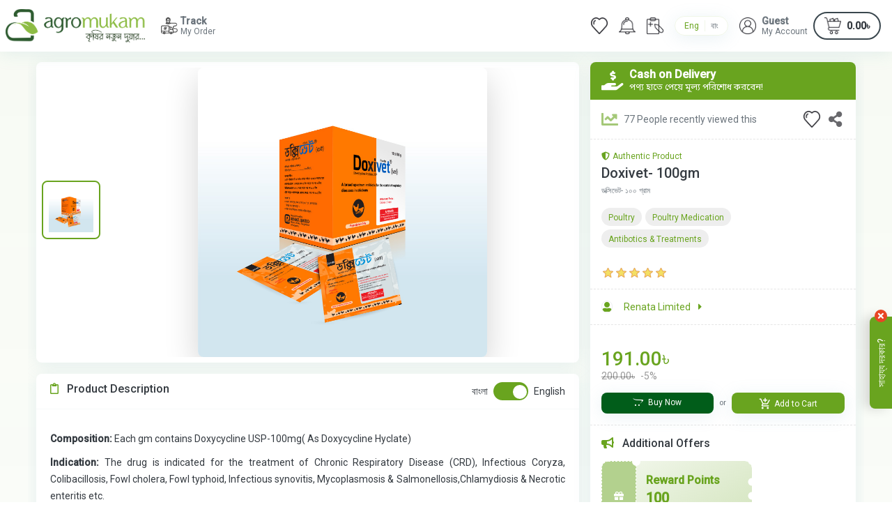

--- FILE ---
content_type: text/html; charset=utf-8
request_url: https://agromukam.com/%E0%A6%A1%E0%A6%95%E0%A6%B8%E0%A6%AD%E0%A6%9F-%E0%A7%A7%E0%A7%A6%E0%A7%A6-%E0%A6%97%E0%A6%B0%E0%A6%AE
body_size: 39230
content:

    
    
    
    
    
    
    
<!DOCTYPE html>
<html lang="en"  class="html-product-details-page">
<head itemscope itemtype="http://schema.org/WebSite">
    <title>Doxivet 100gm | Effective Antibiotic for Poultry Diseases | Agromukam-AgroMukam</title>
    <meta http-equiv="Content-type" content="text/html;charset=UTF-8" />
    <meta name="description" content="Doxivet 100gm is a potent antibiotic for poultry, treating Chronic Respiratory Disease (CRD), Fowl cholera, Salmonellosis, Mycoplasmosis, and more. Ensure proper dosage for effective results." />
    <meta name="keywords" content="Doxivet, poultry antibiotic, respiratory disease treatment, Fowl cholera, Mycoplasmosis, Salmonellosis, poultry medicine, Agromukam" />
    <meta name="generator" content="nopCommerce" />
    <meta name="viewport" content="width=device-width, initial-scale=1, minimum-scale=1" />
    <meta http-equiv="Content-Security-Policy" content="upgrade-insecure-requests">
    <link rel="canonical" content='agromukam.com/%E0%A6%A1%E0%A6%95%E0%A6%B8%E0%A6%AD%E0%A6%9F-%E0%A7%A7%E0%A7%A6%E0%A7%A6-%E0%A6%97%E0%A6%B0%E0%A6%AE' itemprop="url">

    <!-- Facebook Meta Tags -->
    <meta property="og:url" content="agromukam.com" />
    <meta property="og:type" content="website" />
    <meta property="og:title" content="AgroMukam BD Ltd." />
    <meta property="og:description" content="The first complete B2B Argi-ecommerce market place in Bangladesh." />
    <meta property="og:image" content="https://agromukam.com/Themes/AgroMukam/Content/images/og-agromukam.jpg?v=2">

    <!-- Twitter Meta Tags -->
    <meta name="twitter:card" content="agromukam" />
    <meta property="twitter:domain" content="agromukam.com" />
    <meta property="twitter:url" content="agromukam.com" />
    <meta name="twitter:title" content="AgroMukam BD Ltd." />
    <meta name="twitter:description" content="The first complete B2B Argi-ecommerce market place in Bangladesh." />
    <meta name="twitter:image" content="https://agromukam.com/Themes/AgroMukam/Content/images/og-agromukam.jpg?v=2" />

    <!-- Pinterest Meta Tags -->
    <meta name="pinterest:description" content="The first complete B2B Argi-ecommerce market place in Bangladesh." />
    <meta name="pinterest:image" content="https://agromukam.com/Themes/AgroMukam/Content/images/og-agromukam.jpg?v=2" />

    <meta property="og:type" content="product" />
<meta property="og:title" content="Doxivet- 100gm" />
<meta property="og:description" content="Doxivet 100gm is a potent antibiotic for poultry, treating Chronic Respiratory Disease (CRD), Fowl cholera, Salmonellosis, Mycoplasmosis, and more. Ensure proper dosage for effective results." />
<meta property="og:image" content="https://agromukam.com/images/thumbs/0006351_doxivet-100gm_800.jpeg" />
<meta property="og:image:url" content="https://agromukam.com/images/thumbs/0006351_doxivet-100gm_800.jpeg" />
<meta property="og:url" content="https://agromukam.com/%E0%A6%A1%E0%A6%95%E0%A6%B8%E0%A6%AD%E0%A6%9F-%E0%A7%A7%E0%A7%A6%E0%A7%A6-%E0%A6%97%E0%A6%B0%E0%A6%AE" />
<meta property="og:site_name" content="AgroMukam" />
<meta property="twitter:card" content="summary" />
<meta property="twitter:site" content="AgroMukam" />
<meta property="twitter:title" content="Doxivet- 100gm" />
<meta property="twitter:description" content="Doxivet 100gm is a potent antibiotic for poultry, treating Chronic Respiratory Disease (CRD), Fowl cholera, Salmonellosis, Mycoplasmosis, and more. Ensure proper dosage for effective results." />
<meta property="twitter:image" content="https://agromukam.com/images/thumbs/0006351_doxivet-100gm_800.jpeg" />
<meta property="twitter:url" content="https://agromukam.com/%E0%A6%A1%E0%A6%95%E0%A6%B8%E0%A6%AD%E0%A6%9F-%E0%A7%A7%E0%A7%A6%E0%A7%A6-%E0%A6%97%E0%A6%B0%E0%A6%AE" />

        <link rel="preconnect" href="https://fonts.googleapis.com">
    <link rel="preconnect" href="https://fonts.gstatic.com" crossorigin>
        <style>

        /*
            body {
                position: absolute;
                top: 0;
                left: 0;
                bottom: 0;
                right: 0;
                overflow-y: scroll;
                overflow-x: hidden;
            }

            ::-webkit-scrollbar {
                width: 10px;
            }

            ::-webkit-scrollbar-track {
                -webkit-box-shadow: inset 0 0 6px rgba(0, 0, 0, 0.3);
            }

            ::-webkit-scrollbar-thumb {
                background: rgba(105, 164, 31, .7);
                -webkit-box-shadow: inset 0 0 6px rgba(0, 0, 0, 0.5);
            }

                ::-webkit-scrollbar-thumb:window-inactive {
                    background: rgba(105, 164, 31, .3);
                }

        */
            /*
            .auth-page-nav {
                display: none;
            }

            .hide-nav header,
            .hide-nav footer,
            .html-login-page header,
            .html-login-page footer,
            .html-registration-page header,
            .html-registration-page footer,
            .html-special-page header,
            .html-special-page footer {
                display: none;
            }

            .html-login-page .auth-page-nav,
            .html-registration-page .auth-page-nav,
            .html-special-page .auth-page-nav {
                display: block;
            }
                        */

            .html-special-page .go-to-top {
                visibility: hidden !important;
            }

            .html-login-page .master-column-wrapper,
            .html-registration-page .master-column-wrapper,
            .html-special-page .master-column-wrapper {
                padding-top: 45px;
            }

            .html-login-page .chat-trigger,
            .html-registration-page .chat-trigger,
            .html-special-page .chat-trigger {
                display: none;
            }
        </style>
        <link rel="stylesheet"
              href="https://fonts.googleapis.com/css2?family=Noto&#x2B;Sans&#x2B;Bengali:wght@300;400;500&amp;family=Roboto:wght@300;400;500&amp;family=Material&#x2B;Icons&#x2B;Two&#x2B;Tone&amp;display=swap" />
        <link rel="stylesheet"
              href="/Themes/AgroMukam/Content/css/bootstrap.css" />
        <link rel="stylesheet"
              href="/Themes/AgroMukam/Content/css/ui.css?v=1769015760412" />
        <link rel="stylesheet"
              href="/Themes/AgroMukam/Content/css/root-theme-styles.css?v=1769015760412" />
        <link rel="stylesheet"
              href="/Themes/AgroMukam/Content/css/responsive.css?v=1769015760412" />
        <link rel="stylesheet"
              href="/Themes/AgroMukam/Content/fontawesome/css/all.css?v=1769015760412" />
        <link rel="stylesheet"
              href="/Themes/AgroMukam/Content/slick/slick.css?v=1769015760412" />
        <link rel="stylesheet"
              href="/Themes/AgroMukam/Content/slick/slick-theme.css?v=1769015760412" />
        <link rel="stylesheet"
              href="/Themes/AgroMukam/Content/css/tree.css?v=1769015760412" />
        <link rel="stylesheet"
              href="/Themes/AgroMukam/Content/css/smoothproducts.css?v=1769015760412" />
        <link rel="stylesheet"
              href="/Themes/AgroMukam/Content/css/custom.css?v=1769015760412" />
        <link rel="stylesheet"
              href="https://cdn.jsdelivr.net/npm/@algolia/autocomplete-theme-classic" />
        <link rel="stylesheet"
              href="https://cdn.jsdelivr.net/npm/instantsearch.css@7.4.5/themes/satellite-min.css" />
        <link rel="stylesheet"
              href="/Themes/AgroMukam/Content/css/algo-custom.css?v=1769015760412" />
            <style>
                body {
                    font-family: Roboto,-apple-system,BlinkMacSystemFont,Segoe UI,sans-serif;
                    font-size: 14px;
                    line-height: 16px;
                }
            </style>
<script src="https://cdn.jsdelivr.net/npm/swiper@10/swiper-bundle.min.js"></script>
<link rel="stylesheet" href="https://cdn.jsdelivr.net/npm/swiper@10/swiper-bundle.min.css" />
    <style>
    @media all and (min-width: 992px) {
        .admin-verification-alert {
            padding-left: 260px !important;
        }
    }

    .file-verification-alert a {
        padding-left: 5px;
    }
</style>
<script>
    // Phone Verification
    const PV_ROUTE = `/customer/verify-mobile`;
    const WM_ROUTE = `/register/welcome/retailer`;
    const PV_REQUIRED = JSON.parse(`False`.toLowerCase());
    const PV_PREVENT_REDIRECTION = location.pathname.includes(PV_ROUTE);
    const WM_PREVENT_REDIRECTION = location.pathname.includes(WM_ROUTE);
    const SWM = JSON.parse(`False`.toLowerCase());

    if (PV_REQUIRED) {
        if (!PV_PREVENT_REDIRECTION && !WM_PREVENT_REDIRECTION)
            location.href = PV_ROUTE;
    } else {
        if (SWM)
            if (!WM_PREVENT_REDIRECTION)
                location.href = `/register/welcome/retailer`;
    }

    const showEnrollAndWin = JSON.parse(`False`.toLowerCase());
    if (showEnrollAndWin) {
        location.href = '/agro-campaign/enroll-n-win/detail';
    }
</script>
<!-- Global site tag (gtag.js) - Google Analytics -->
                <script async src='https://www.googletagmanager.com/gtag/js?id=G-M0R48ZET4S'></script>
                <script>
                  window.dataLayer = window.dataLayer || [];
                  function gtag(){dataLayer.push(arguments);}
                  gtag('js', new Date());

                  gtag('config', 'G-M0R48ZET4S');
                  
                  
                </script>

<style>
    .cpc-info .cpc-ads {
        background: #fff !important;
    }

    .hpc-ads .carousel-item img {
        height: 100%;
        object-fit: fill !important;
    }

    .mm-ads-img {
        width: 100%;
        max-height: 120px;
        object-fit: contain;
    }

    @-webkit-keyframes rotate {
      100% {
        transform: rotate(1turn);
      }
    }

@keyframes rotate {
  100% {
    transform: rotate(1turn);
  }
}
.rainbow {
  position: relative;
  z-index: 0;
  width: 100%;
  height: 100%;
  overflow: hidden;
  padding: 5px;
}
.rainbow::before {
  content: "";
  position: absolute;
  z-index: -2;
  left: -50%;
  top: -50%;
  width: 200%;
  height: 200%;
  background-color: #399953;
  background-repeat: no-repeat;
  background-size: 50% 50%, 50% 50%;
  background-position: 0 0, 100% 0, 100% 100%, 0 100%;
  background-image: linear-gradient(#399953, #399953), linear-gradient(#fbb300, #fbb300), linear-gradient(#d53e33, #d53e33), linear-gradient(#377af5, #377af5);
  -webkit-animation: rotate 4s linear infinite;
          animation: rotate 4s linear infinite;
}
.rainbow::after {
  content: "";
  position: absolute;
  z-index: -1;
  left: 6px;
  top: 6px;
  width: calc(100% - 12px);
  height: calc(100% - 12px);
  background: white;
  /*border-radius: 5px;*/
}
</style>



    
    <script>
        var CART_ITEM_TEMP = [];
        var WISHLIST_ITEM_TEMP = [];
        window.onunload = function () { window.scrollTo(0, 0); }
    </script>
    
    
    
    
    <link rel="shortcut icon" href="/icons/icons_0/logo-small.ico">
    <script>
    const TYPESENSE_CONFIG = {
        host: 'agromukam.com',
        port: '8108',
        protocol: 'https',
        apiKey: 'hTpuabn4SHMmCUGZ1Wlq3UhdhlPsqRaz',
        indexName: 'agro_products',
        categoryLevel: '7',
        hitsPerPage: '32',
        autoHideContainer: JSON.parse('True'.toLowerCase()),
        limit: '5',
        showMore: JSON.parse('True'.toLowerCase()),
        languageKey: 'en',
        indices: {
            root: 'agro_products',
            querySgst: 'agro_products_query_suggestions',
            querySgstForRetailer: 'agro_products_query_suggestions_for_retailers',
            querySgstForAdvisor: 'agro_products_query_suggestions_for_advisors',
        },
        isAdvisor: JSON.parse('False'.toLowerCase()),
        isRetailer: JSON.parse('False'.toLowerCase()),
        recommend: {
            bestSelling: JSON.parse('True'.toLowerCase()),
            lastViewed: JSON.parse('True'.toLowerCase()),
            purchased: JSON.parse('True'.toLowerCase()),
            cart: JSON.parse('True'.toLowerCase()),
            wishlist: JSON.parse('True'.toLowerCase())
        },
        cityId: '0'
    };

</script>
<script src="https://cdn.jsdelivr.net/npm/typesense@1/dist/typesense.min.js"></script>
<script src="https://cdn.jsdelivr.net/npm/typesense-instantsearch-adapter@2/dist/typesense-instantsearch-adapter.min.js"></script>

    <!--Powered by nopCommerce - https://www.nopCommerce.com-->
    <!-- Meta Pixel Code -->
    <script>
        !function (f, b, e, v, n, t, s) {
            if (f.fbq) return; n = f.fbq = function () {
                n.callMethod ?
                n.callMethod.apply(n, arguments) : n.queue.push(arguments)
            };
            if (!f._fbq) f._fbq = n; n.push = n; n.loaded = !0; n.version = '2.0';
            n.queue = []; t = b.createElement(e); t.async = !0;
            t.src = v; s = b.getElementsByTagName(e)[0];
            s.parentNode.insertBefore(t, s)
        }(window, document, 'script',
            'https://connect.facebook.net/en_US/fbevents.js');
        fbq('init', '1595756744551868');
        fbq('track', 'PageView');
    </script>
    <noscript>
        <img height="1" width="1" style="display:none"
             src="https://www.facebook.com/tr?id=1595756744551868&ev=PageView&noscript=1" />
    </noscript>
    <!-- End Meta Pixel Code -->
</head>
<body>
    



<style>
    .free-shipping-progress-wrap {
        position: fixed;
        bottom: 15px;
        left: 50%;
        transform: translateX(-50%);
        border: 1px dashed #69A41F;
        padding: 5px 10px;
        z-index: 999;
        width: 300px;
    }

        .free-shipping-progress-wrap h6 {
            font-size: 14px;
            line-height: 18px;
        }

        .free-shipping-progress-wrap p {
            font-size: 12px;
            line-height: 16px;
        }

        .free-shipping-progress-wrap .progress {
            height: 12px;
        }

    @media all and (max-width: 992px) {
        .free-shipping-progress-wrap {
            bottom: 65px;
        }

            .free-shipping-progress-wrap h6 {
                font-size: 12px;
                line-height: 16px;
            }

            .free-shipping-progress-wrap p {
                font-size: 10px;
                line-height: 14px;
            }

            .free-shipping-progress-wrap .progress {
                height: 10px;
            }
    }
</style>

<div class="free-shipping-progress-wrap bg-light rounded-xl shadow" style="display: none;">
    <div class="free-shipping-progress">
        <h6 class="text-center"> Shop More to Save More </h6>
        <div class="d-flex flex-row align-items-center shipping-discount-progress">
            <div class="mt-1 mb-2 d-flex flex-column flex-fill">
                <div class="progress progress mt-1 mb-1 d-flex">
                    <div class="progress-bar progress-bar-striped progress-bar-animated bg-light-green" role="progressbar" style="width: 99%" aria-valuenow="99" aria-valuemin="0" aria-valuemax="100"></div>
                </div>
                <div class="shipping-discount-saved text-center" style="font-size: 12px;">
                    You saved: <span class="text-light-green font-weight-bold"></span>
                </div>
            </div>
            <div class="text-center d-flex flex-column pl-3">
                <span class="font-weight-bold text-light-green current-shipping" style="font-size: 14px;"></span>
                <span class="font-weight-bold text-light-green" style="font-size: 10px;margin-top: -3px;">Shipping</span>
            </div>
        </div>
        <div class="d-flex flex-row align-items-center shipping-discount-unavailable">
            <div class="mt-1 mb-2 d-flex flex-column flex-fill">
                <div class="shipping-discount-saved text-center" style="font-size: 12px;">
                    <span>
                        Please <a href="/customer/addresses"> add shipping address </a> to get Shipping Discount!
                    </span>
                </div>
            </div>
        </div>
    </div>
</div>






<input type="hidden" value="6928988" id="Customer_Id" />
<input type="hidden" id="Customer_IsLoggedIn" />
<input type="hidden" value="" id="Customer_Name" />

<style>
    .notification-menu {
        width: 360px;
        height: 82vh;
        left: -165px !important;
        top: 90px !important
    }

        .notification-menu .list-group {
            height: calc(100% - 30px) !important;
            overflow: hidden scroll;
        }

        .notification-menu .bottom-action {
            height: 30px;
            font-size: 14px;
        }
</style>

<script type="module">
    // Imports
    import { initializeApp } from 'https://www.gstatic.com/firebasejs/9.8.3/firebase-app.js';
    import { getMessaging, onMessage, getToken } from 'https://www.gstatic.com/firebasejs/9.8.3/firebase-messaging.js';

    import { firebaseFcmConfig } from '/Plugins/Widgets.AgroNotification/Scripts/firebase-config.js?v=404';


    // Initialize Firebase
    const app = initializeApp(firebaseFcmConfig);
    const messaging = getMessaging(app);
    const VAPID_KEY = 'BPi6ov0uXRknURqnSz8JJeJLQek6Z4eR7mt3d506BqyIqLI3CkF1d_5oGQ_FPNagSBCUDUw1LsD9Tltt8oMZNrY';

    async function requestPermission() {
        console.log('Requesting permission...');
        const permission = await Notification.requestPermission();
        return permission === 'granted';
    }

    async function unregisterServiceWorkers() {
        const registrations = await navigator.serviceWorker.getRegistrations();
        for (const registration of registrations) {
            if (registration.scope.includes('/Plugins/Widgets.AgroNotification/Scripts/')) {
                await registration.unregister();
            }
        }
    }

    async function initializeFcm() {

        const currentCustomerId = $('#Customer_Id').val();
        const savedCustomerId = localStorage.getItem('fcm_customer');
        if (!savedCustomerId) {
            localStorage.setItem('fcm_customer', currentCustomerId)
        } else {
            if (currentCustomerId != savedCustomerId) {
                localStorage.setItem('fcm_customer', currentCustomerId);
                await unregisterServiceWorkers();
            }
        }

        // make sure service worker is available
        if (!('serviceWorker' in navigator)) {
            console.log('service worker unavailable');
            return;
        }

        try {
            // register service worker
            const serviceWorkerRegistration = await navigator
                .serviceWorker
                .register('/Plugins/Widgets.AgroNotification/Scripts/firebase-messaging-sw.js?v=404');

            // request notification permission
            const canShowNotification = await requestPermission();
            console.log('permission', canShowNotification);
            if (canShowNotification) {

                // get token
                const token = await getToken(messaging, {
                    serviceWorkerRegistration,
                    vapidKey: VAPID_KEY
                });

                console.log('Token ->', token);
                writeUserDate(token);

            }
        } catch (err) {
            console.log('error occured', err);
        }
    }

    function getBrowserName() {
        const { userAgent } = navigator;
        if ((userAgent.indexOf('Opera') || userAgent.indexOf('OPR')) != -1)
            return 'Opera';
        else if (userAgent.indexOf('Edg') != -1)
            return 'Edge';
        else if (userAgent.indexOf('Chrome') != -1)
            return 'Chrome';
        else if (userAgent.indexOf('Safari') != -1)
            return 'Safari';
        else if (userAgent.indexOf('Firefox') != -1)
            return 'Firefox';
        else if ((userAgent.indexOf('MSIE') != -1) || (!!document.documentMode == true))
            return 'IE';
        else
            return 'unknown';
    };

    async function validateFcmToken() {
        const browser = getBrowserName();
        const platform = 'Web';
        const url = `/agro-notification/validate-client?platform=${platform}&browser=${browser}`;
        return fetch(url)
            .then(d => d.json());
    }

    function writeUserDate(token) {
        const browser = getBrowserName();
        const platform = 'Web';
        const url = `/agro-notification/save-client?platform=${platform}&browser=${browser}&token=${token}`;
        fetch(url)
            .then(d => d.json())
            .then(resp => {
                console.log('write user data', resp);
            })
            .catch(err => {
                console.log('err', err);
            });
    }

    initializeFcm();

    onMessage(messaging, (payload) => {
        console.log('Message received. ', payload);
        //fetchNotifications();
        //const greeting = new Notification(payload.notification.title, {
        //    body: payload.notification.body,
        //    icon: './img/goodday.png'
        //});
    });

    //
    $(document).on('click', '.notification-menu .list-group-item', function (e) {
        e.preventDefault();
        const id = $(this).attr('data-id');
        const href = $(this).attr('href');
        const url = `/agro-notification/mark-as-seen?notificationId=${id}`;
        $.get(url, function (data) {
            console.log('notification mark as seen ', data);
            if ((href != '' || href != null) &&
                !href.startsWith('#') &&
                href.length > 1)
                setLocation(href);
        });
    });


</script>

<div class="ajax-loading-block-window" style="display: none">
</div>
<div id="dialog-notifications-success" title="Notification" style="display:none;">
</div>
<div id="dialog-notifications-error" title="Error" style="display:none;">
</div>
<div id="dialog-notifications-warning" title="Warning" style="display:none;">
</div>
<div id="bar-notification" class="bar-notification-container" data-close="Close">
</div>



<!--[if lte IE 8]>
    <div style="clear:both;height:59px;text-align:center;position:relative;">
        <a href="http://www.microsoft.com/windows/internet-explorer/default.aspx" target="_blank">
            <img src="/Themes/AgroMukam/Content/images/ie_warning.jpg" height="42" width="820" alt="You are using an outdated browser. For a faster, safer browsing experience, upgrade for free today." />
        </a>
    </div>
<![endif]-->
<div class="master-wrapper-page">
    <header class="section-header bg-white">
        
<style>
    /* .wa-chat-widget-wrapper {
                    display: none;
                }

                .wa-chat-widget-wrapper.wa-chat-visible {
                    display: block;
                } */

    .wa-chat-widget-wrapper .minimize-wa-chat {
        position: absolute;
        right: -10px;
        top: 23%;
        z-index: 99999;
        background: #E84524;
        color: #fff;
        width: 18px;
        height: 18px;
        border-radius: 50%;
    }

        .wa-chat-widget-wrapper .minimize-wa-chat i {
            font-size: 12px;
        }

    .wa-chat-widget-wrapper .wa-chat-trigger {
        position: fixed;
        left: auto;
        right: -50px;
        top: 70%;
        z-index: 99999;
        transform: rotate(-90deg);
        border-radius: 8px 8px 0 0;
    }

    .wa-chat-trigger.is-minimized {
        right: -5px;
        transform: rotate(0deg);
    }

        .wa-chat-trigger.is-minimized .btn-wa-chat-trigger {
            width: 36px;
            height: 32px;
            font-size: 20px;
            border-radius: 8px 0 0 8px;
            padding: 0;
        }

    .wa-chat-widget-wrapper .btn-wa-chat-trigger {
        width: 132px;
        border-radius: 8px 8px 0 0;
        box-shadow: 0 -0.5rem 1rem rgba(0, 0, 0, 0.15) !important;
        height: 32px;
        font-size: 14px;
        padding-left: 10px;
        padding-right: 10px;
    }

    .wa-chat-widget-wrapper .wa-chat-trigger:not(.is-minimized) .wa-chat-trigger-text {
        display: inherit;
    }

    .wa-chat-widget-wrapper .wa-chat-trigger:not(.is-minimized) .wa-chat-trigger-icon {
        display: none;
    }

    .wa-chat-widget-wrapper .wa-chat-trigger.is-minimized .wa-chat-trigger-text {
        display: none;
    }

    .wa-chat-widget-wrapper .wa-chat-trigger.is-minimized .wa-chat-trigger-icon {
        display: inherit;
    }

    .wa-chat-widget-wrapper .wa-chat-trigger.is-minimized .minimize-wa-chat {
        display: none !important;
    }

    .wa-chat-widget-wrapper .wa-chat-trigger.is-minimized {
    }

    .wa-chat-widget-wrapper .wa-chat-box {
        position: fixed;
        right: 0;
        bottom: 45px;
        z-index: 99999;
        background: #fff;
        width: 320px;
        overflow: hidden;
        display: none;
    }

    .wa-chat-visible .wa-chat-box {
        display: block;
    }

    .wa-chat-widget-wrapper .wa-chat-header {
        height: 90px;
    }

        .wa-chat-widget-wrapper .wa-chat-header h6 {
            font-size: 14px;
            font-weight: 500;
        }

        .wa-chat-widget-wrapper .wa-chat-header p {
            font-size: 12px;
            opacity: .9;
            margin-top: 1px;
        }

    .wa-chat-widget-wrapper .wa-chat-agents {
        font-size: 12px;
        opacity: .9;
        margin-top: 1px;
        padding: 50px 20px;
    }

    .wa-chat-widget-wrapper .wa-chat-actions {
    }

    .wa-close-chat-box {
        position: absolute;
        top: 5px;
        right: 5px;
        background: white;
        width: 14px;
        height: 14px;
        padding: 0;
        border-radius: 50%;
        line-height: 6px;
    }

        .wa-close-chat-box i {
            font-size: 10px;
        }

    .wa-agent-thumb img {
        border-radius: 50%;
    }

    .wa-chat-agent {
        transition: .2s ease all;
        margin-bottom: 10px;
        background-color: #f5f7f9;
        border-radius: 4px;
        padding: 10px 12px;
    }

    .wa-agent-info {
        margin-left: 15px;
    }

    .wa-agent-name {
        font-size: 14px;
        line-height: 14px;
        font-weight: 500;
    }

    .wa-agent-type {
        font-size: 12px;
        line-height: 13px;
        margin-top: 5px;
        color: #747c84;
    }

    .wa-agent-status {
        background-color: #69A41F;
        color: #fff;
        margin-top: 5px;
        font-size: 10px;
        line-height: 1;
        padding: 2px 4px;
        border-radius: 3px;
        align-self: flex-start;
    }

    .wa-agent-offline .wa-agent-status {
        filter: grayscale(1);
        cursor: not-allowed;
    }
</style>

<div class="wa-chat-widget-wrapper position-relative">

    <div class="wa-chat-trigger" style="display: none;">
        <button type="button" class="btn bg-light-green text-white btn-wa-chat-trigger">
            <span class="wa-chat-trigger-text">সাহায্য দরকার?</span>
            <span class="wa-chat-trigger-icon">
                <i class="fab fa-whatsapp"></i>
            </span>

            <button type="button" class="minimize-wa-chat border-0 d-flex justify-content-center align-items-center">
                <i class="fas fa-times"></i>
            </button>
        </button>
    </div>



    <div class="wa-chat-box rounded-xl shadow">
        <div class="d-flex flex-column w-100 h-100">

            <div class="wa-chat-header d-flex flex-column justify-content-center align-items-center bg-light-green text-white position-relative">
                <h6>সাহায্য দরকার? আমাদের সাথে চ্যাট করুন</h6>
                <p>সাহায্য দরকার? আমাদের সাথে চ্যাট করুন</p>

                <button class="wa-close-chat-box btn shadow">
                    <i class="fas fa-times"></i>
                </button>
            </div>

            <div class="wa-chat-agents d-flex flex-fill flex-column">

                    <a href="https://api.whatsapp.com/send?phone=8801896999966&amp;text=hi" class="wa-chat-agent d-flex flex-row shadow-sm" target="_blank">
                        <div class="d-flex wa-agent-thumb">
                            <img src="https://agromukam.com/images/thumbs/0009150_support-agent-speaking-line-icon-free-vector.jpeg" width="60" height="60" />
                        </div>
                        <div class="d-flex flex-fill flex-column wa-agent-info">
                            <div class="wa-agent-name">
                                Hasnain
                            </div>
                            <div class="wa-agent-type">
                                Agromukam support
                            </div>
                            <div class="wa-agent-status">
                                    <span> online </span>
                            </div>
                        </div>
                    </a>
                    <a href="https://api.whatsapp.com/send?phone=8801810036939&amp;text=hi" class="wa-chat-agent d-flex flex-row shadow-sm" target="_blank">
                        <div class="d-flex wa-agent-thumb">
                            <img src="https://agromukam.com/images/thumbs/0011633_support-agent-icon_1076610-72867.png" width="60" height="60" />
                        </div>
                        <div class="d-flex flex-fill flex-column wa-agent-info">
                            <div class="wa-agent-name">
                                Tariqul
                            </div>
                            <div class="wa-agent-type">
                                Agromukam support
                            </div>
                            <div class="wa-agent-status">
                                    <span> online </span>
                            </div>
                        </div>
                    </a>

            </div>


        </div>
    </div>
</div>



<style>
    /* make images difficult to download */
    img {
        pointer-events: none !important
    }

    .navbar > a {
         display: inline-block !important; 
    }

    img.size-max {
        max-width: 200px !important;
    }

    img.size-min {
        max-width: 160px !important;
    }

    .shadow-xl {
        box-shadow: 0px 4px 24px rgba(122, 172, 193, 0.16) !important;
    }

    .agro-nav-link {
        color: #000;
        position: relative;
    }

    .agro-nav-link .fa-shopping-cart,
    .agro-nav-link .fa-file-prescription {
        font-size: 20px;
        line-height: 26px;
    }

    #autocomplete {
        width: 100%;
    }

    .aa-Form,
    .aa-DetachedSearchButton {
        height: 32px;
        border: 0;
        background: #E9ECF2;
        border-radius: 8px;
    }

    .mobile-offcanvas-overlay {
        position: fixed;
        top: 0;
        left: 0;
        width: 100%;
        background: rgba(0, 0, 0, .65);
        height: 100%;
        z-index: 999;
    }

        .mobile-offcanvas-overlay .offcanvas-content {
            background: #fff;
            width: 320px;
            height: 100%;
        }

            .mobile-offcanvas-overlay .offcanvas-content li.divider {
                height: 1px;
                background: #eee;
                margin-top: 5px;
                margin-bottom: 5px;
            }


    .sidebar-language-selector {
        position: absolute;
        bottom: 55px;
        left: 0;
        width: 100%;
    }
    
    .sidebar-language-selector .agro-nav-link .d-lg-block {
        display: block !important;
    }

    .top-nav-icon img,
    .bottom-nav-icon img {
        width: 24px !important;
        height: 24px !important;
    }

    .img-on-hover,
    .agro-nav-link .img-on-hover,
    .top-nav-icon .img-on-hover,
    .bottom-nav-icon .img-on-hover {
        display: none;
    }

    .with-hover-effect:hover img:not(.img-on-hover),
    .language-selector:hover img:not(.img-on-hover),
    .agro-nav-link.with-hover-effect:hover img:not(.img-on-hover),
    .top-nav-icon.with-hover-effect:hover img:not(.img-on-hover),
    .bottom-nav-icon.with-hover-effect:hover img:not(.img-on-hover) {
        display: none;
    }
    
    .language-selector:hover img.img-on-hover,
    .with-hover-effect:hover img.img-on-hover,
    .agro-nav-link.with-hover-effect:hover img.img-on-hover,
    .top-nav-icon.with-hover-effect:hover img.img-on-hover,
    .bottom-nav-icon.with-hover-effect:hover img.img-on-hover {
        display: block;
    }

    .agro-nav-link img {
        width: 25px;
        height: 25px;
    }

    .ni-text span:last-child {
        font-size: 12px;
        line-height: 14px;
    }

    .ni-text span:first-child {
        font-size: 14px;
        line-height: 16px;
        font-weight: 600;
    }

    .cart-v2 {
        border: 2px solid #3a474e;
        border-radius: 20px;
        padding: 6px 14px;
    }

    .notifications-count-badge,
    .prescriptions-count-badge,
    .wishlist-items-count-badge,
    .cart-items-count-badge {
        background: #69A41F;
        position: absolute;
        top: 0;
        right: 0;
        padding: 4px;
        border-radius: 50%;
        font-size: 8px;
        line-height: 6px;
        color: #fff;
    }


    .mobile-cart-icon {
        background: rgba(105, 164, 31, .8);
        padding: 5px 6px;
        border-radius: 12px;
        min-width: 115px;
        width: 100%;
        max-width: 260px;
    }

    .mobile-cart-icon div:last-child {
            background: rgba(105, 164, 31, 1);
            border-radius: 8px;
            /* padding: 5px 0; */
    }

    .mobile-cart-icon .cart-total-amt {
            font-size: 14px;
            font-weight: 500;
            line-height: 16px;
            color: #fff;
    }

        .mobile-cart-icon .occ-items-count span {
            font-size: 12px;
            line-height: 14px;
            margin-top: -2px;
        }

        .mobile-cart-icon img {
            filter: brightness(100) !important;
        }

    .search-trigger-icon img {
        width: 24px;
        height: 24px;
    }

    @media all and (max-width: 768px) {
        .agro-nav-link img {
            width: 18px !important;
            height: 18px !important;
        }

        .ni-text span:last-child {
            font-size: 10px !important;
            line-height: 12px !important;
        }

        .ni-text span:first-child {
            font-size: 12px !important;
            line-height: 14px !important;
        }

        .cart-v2 img {
            width: 18px !important;
            height: 18px !important;
        }

        .cart-v2 {
            font-size: 12px !important;
            line-height: 14px !important;
        }

        .notifications-count-badge,
        .prescriptions-count-badge,
        .wishlist-items-count-badge,
        .cart-items-count-badge {
            right: 5px;
        }

        .search-trigger-icon img {
            width: 20px !important;
            height: 20px !important;
        }
    }

    .mobile-search-box {
        position: absolute;
        top: 0;
        left: 0;
        width: 100%;
        background: white;
        z-index: 9;
        height: 100%;
    }

    .desktop-searchbox-wrapper {
        display: none;
    }

    .search-trigger-icon {
        display: flex;
    }

    .sm-floating-cart-wrapper {
        position: fixed;
        top: 45%;
        right: 0;
        z-index: 9999;
        background: white;
        border-radius: 8px 0 0 8px;
        overflow: hidden;
        min-width: 60px;
    }

    @media all and (min-width: 768px) {
        .sm-floating-cart-wrapper {
            display: none !important;
        }
    }

    @media all and (min-width: 1100px) {
        .desktop-searchbox-wrapper {
            display: flex;
        }

        .search-trigger-icon {
            display: none;
        }
    }

    @media all and (max-width: 592px) {
        .logo-big {
            width: 90px !important
        }

        .search-trigger-icon img {
            width: 18px !important;
            height: 18px !important;
        }

        .agro-langs-list {
            padding: 2px !important;
        }

        .agro-language {
            padding: 0 4px !important;
        }

            .agro-language a {
                font-size: 10px !important;
            }

        .ni-text span:last-child {
            font-size: 8px !important;
            line-height: 12px !important;
        }

        .ni-text span:first-child {
            font-size: 10px !important;
            line-height: 10px !important;
        }

        .notification-dropdown .dropdown-menu {
            right: -90px !important;
        }

        .prescription-dropdown .dropdown-menu {
            right: -45px !important;
        }
    }
</style>





<nav class="navbar fixed-top bg-white top-nav shadow-xl px-2 justify-content-center">

    <div class="mobile-search-box px-2" style="display: none;">
        <div class="d-flex flex-fill flex-row justify-content-center align-items-center h-100">
            <div class="d-flex flex-fill">
                <div id="autocomplete-sm" class="w-100"></div>
            </div>
            <div class="d-flex close-mobile-search-box px-2">
                <span class="material-icons-two-tone md-24 mi-times cursor-pointer">
                    close
                </span>
            </div>
        </div>
    </div>

    <div class="d-none flex-row d-lg-flex">
        <div class="d-flex">
            <a class="navbar-brand m-0" href="/" itemscope itemtype="http://schema.org/Organization">
    <img itemprop="logo" title="" alt="AgroMukam" src="/Themes/AgroMukam/Content/images/logo-en.png" class="img-fluid logo logo-big" style="max-width: 250px;">
    <meta itemprop="name" content="AgroMukam">
    <meta itemprop="url" content='/Themes/AgroMukam/Content/images/logo-en.png'>
</a>
        </div>
        <div class="d-flex justify-content-center align-items-center">
            <span class="agro-nav-link text-secondary px-3 py-1 track-my-order cursor-pointer" data-toggle="modal" data-target="#trackMyOrderModal">
                <div class="ni-row d-flex flex-row top-nav-icon">
                    <div class="d-flex justify-content-center align-items-center">
                        <img src="[data-uri]">
                    </div>
                    <div class="d-flex flex-column justify-content-center ni-text pl-1 cursor-pointer">
                        <span>Track</span>
                        <span>My Order</span>
                    </div>
                </div>
            </span>
        </div>
    </div>

    <div class="d-flex d-lg-none mr-0 mr-sm-4">
        <a class="navbar-brand m-0" href="/" itemscope itemtype="http://schema.org/Organization">
    <img itemprop="logo" title="" alt="AgroMukam" src="/Themes/AgroMukam/Content/images/logo-en.png" class="img-fluid logo logo-big" style="max-width: 250px;">
    <meta itemprop="name" content="AgroMukam">
    <meta itemprop="url" content='/Themes/AgroMukam/Content/images/logo-en.png'>
</a>
    </div>

    <div class="navbar-s-lg d-flex flex-fill">

        <div class="d-flex flex-row w-100 justify-content-end align-items-center">
            <div class="desktop-searchbox-wrapper flex-fill m-center-bottom justify-content-center align-items-center">
                <div id="autocomplete"></div>
            </div>
            <div class="d-flex flex-column pl-lg-2 justify-content-center align-items-center">
            
                <div class="d-flex">
                    <ul class="nav">
                        <li class="search-trigger-icon nav-item justify-content-center align-items-center px-1">
                            <span class="show-mobile-search-box cursor-pointer">
                                <img src="[data-uri]">
                            </span>
                        </li>

                        <li class="nav-item justify-content-center align-items-center d-lg-flex px-1 px-sm-2 position-relative d-none">
                            <a href="/wishlist" class="agro-nav-link d-flex cursor-pointer top-nav-icon with-hover-effect">
                                <img src="/Themes/AgroMukam/Content/images/agro-icon-packs/black-outline/heart.png" class="" />
                                <img src="/Themes/AgroMukam/Content/images/agro-icon-packs/light-green-filled/heart.png" class="img-on-hover" />
                            </a>
                            <div class="wishlist-items-count-badge" style="display: none;">0</div>
                        </li>
                        
                        <li class="nav-item position-relative justify-content-center align-items-center d-lg-flex px-1 px-sm-2 d-none">
                            

<div class="dropdown notification-dropdown">
    <span class="agro-nav-link d-flex notif-count top-nav-icon with-hover-effect" 
        type="button" 
        data-toggle="dropdown" 
        aria-expanded="false">
        <img src="/Themes/AgroMukam/Content/images/agro-icon-packs/black-outline/notifications.png" class="" />
        <img src="/Themes/AgroMukam/Content/images/agro-icon-packs/light-green-filled/notifications.png" class="img-on-hover" />
    </span>

    <div class="dropdown-menu shadow border-0 rounded-xl never-opened">
        <div class="d-flex flex-column w-100 h-100 justify-content-center align-items-center">
            <div class="spinner-grow text-success" style="width: 3rem; height: 3rem;" role="status">
                <span class="sr-only">Loading...</span>
            </div>
        </div>
    </div>
</div>
                            <div class="notifications-count-badge" style="display: none;">0</div>
                        </li>

                            <li class="nav-item position-relative justify-content-center align-items-center d-lg-flex px-1 px-sm-2 d-none">
                                

<div class="dropdown prescription-dropdown">
    <span class="agro-nav-link d-flex prescriptions-qty top-nav-icon with-hover-effect" 
        type="button" 
        data-toggle="dropdown" 
        aria-expanded="false">
        <img src="/Themes/AgroMukam/Content/images/agro-icon-packs/black-outline/prescriptions.png" class="" />
        <img src="/Themes/AgroMukam/Content/images/agro-icon-packs/light-green-filled/prescriptions.png" class="img-on-hover" />
    </span>

    <div class="dropdown-menu shadow border-0 rounded-xl never-opened">
        <div class="d-flex flex-column w-100 h-100 justify-content-center align-items-center">
            <div class="spinner-grow text-success" style="width: 3rem; height: 3rem;" role="status">
                <span class="sr-only">Loading...</span>
            </div>
        </div>
    </div>
</div>
                                <div class="prescriptions-count-badge" style="display: none;">0</div>
                            </li>

                        <li class="nav-item justify-content-center align-items-center d-flex px-1 px-md-2">
                            <div class="ni-row d-flex flex-row top-nav-icon position-relative with-hover-effect">
                                
    <div class="language-selector">
            <div class="agro-langs-list d-flex flex-row shadow-xl">

                    <div class="d-flex flex-fill agro-language is-currently-active">
                        <a href="https://agromukam.com/changelanguage/1?returnUrl=%2F%25E0%25A6%25A1%25E0%25A6%2595%25E0%25A6%25B8%25E0%25A6%25AD%25E0%25A6%259F-%25E0%25A7%25A7%25E0%25A7%25A6%25E0%25A7%25A6-%25E0%25A6%2597%25E0%25A6%25B0%25E0%25A6%25AE">
                            Eng
                        </a>
                    </div>
                    <div class="d-flex flex-fill agro-language ">
                        <a href="https://agromukam.com/changelanguage/2?returnUrl=%2F%25E0%25A6%25A1%25E0%25A6%2595%25E0%25A6%25B8%25E0%25A6%25AD%25E0%25A6%259F-%25E0%25A7%25A7%25E0%25A7%25A6%25E0%25A7%25A6-%25E0%25A6%2597%25E0%25A6%25B0%25E0%25A6%25AE">
                            &#x9AC;&#x9BE;&#x982;
                        </a>
                    </div>

            </div>
    </div>

                            </div>
                        </li>


                        <li class="nav-item justify-content-center align-items-center d-flex pl-1 pl-sm-2">
                            <div class="dropdown">
                                <a class="dropdown-toggle d-flex justify-content-center text-secondary agro-nav-link with-hover-effect"
                                   href="#" role="button"
                                   data-toggle="dropdown"
                                   aria-expanded="false">
                                    <div class="ni-row d-flex flex-row top-nav-icon with-hover-effect">
                                        <div class="d-flex justify-content-center align-items-center">
                                            <img src="/Themes/AgroMukam/Content/images/agro-icon-packs/black-outline/account.png" class="" />
                                            <img src="/Themes/AgroMukam/Content/images/agro-icon-packs/light-green-filled/account.png" class="img-on-hover" />
                                        </div>
                                        <div class="d-flex flex-column justify-content-center ni-text pl-1 pl-md-2 cursor-pointer">
                                            <span>
Guest                                            </span>
                                            <span>My Account</span>
                                        </div>
                                    </div>
                                </a>

                                <div class="dropdown-menu dropdown-menu-right p-3 border-0 shadow-xl"
                                     style="width: 320px;">
                                    <div class="list-group list-group-flush py-3" style="height: 100%; width: 105.5%; overflow: hidden scroll;">

                                        <div class="list-group-item px-2">
                                            <div class="d-flex flex-column">
                                                <div class="d-flex flex-row">
                                                    <div class="d-flex flex-fill">
                                                        <h5 class="font-weight-bold">
                                                            Guest
                                                        </h5>
                                                    </div>
                                                    <div class="d-flex agro-nav-link" style="width: 30px;">
                                                        <img src="/Themes/AgroMukam/Content/images/agro-icon-packs/black-outline/account.png" class="" />
                                                    </div>
                                                </div>
                                            </div>
                                        </div>

                                            <div class="list-group-item px-2">
                                                <a href="/login"
                                                   class="d-flex flex-row agro-nav-link align-items-center with-hover-effect">
                                                    <div class="d-flex" style="width: 36px;">
                                                        <i class="fas fa-sign-in-alt"></i>
                                                    </div>
                                                    <div class="d-flex flex-fill">
                                                        Log in
                                                    </div>
                                                    <div class="d-flex" style="width: 30px;">
                                                        <span class="material-icons-two-tone">
                                                            chevron_right
                                                        </span>
                                                    </div>
                                                </a>
                                            </div>
                                            <div class="list-group-item px-2">
                                                <a href="/register"
                                                   class="d-flex flex-row agro-nav-link align-items-center with-hover-effect">
                                                    <div class="d-flex" style="width: 36px;">
                                                        <i class="fas fa-file-alt"></i>
                                                    </div>
                                                    <div class="d-flex flex-fill">
                                                        Register
                                                    </div>
                                                    <div class="d-flex" style="width: 30px;">
                                                        <span class="material-icons-two-tone">
                                                            chevron_right
                                                        </span>
                                                    </div>
                                                </a>
                                            </div>

                                        <div class="list-group-item px-2">
                                            <a href="/customer/info"
                                               class="d-flex flex-row agro-nav-link align-items-center with-hover-effect">
                                                <div class="d-flex" style="width: 36px;">
                                                    <img src="/Themes/AgroMukam/Content/images/agro-icon-packs/black-outline/account.png" class="" />
                                                    <img src="/Themes/AgroMukam/Content/images/agro-icon-packs/light-green-filled/account.png" class="img-on-hover" />
                                                </div>
                                                <div class="d-flex flex-fill">
                                                    My Profile
                                                </div>
                                                <div class="d-flex" style="width: 30px;">
                                                    <span class="material-icons-two-tone">
                                                        chevron_right
                                                    </span>
                                                </div>
                                            </a>
                                        </div>

                                        <div class="list-group-item px-2">
                                            <a href="/customer/addresses"
                                               class="d-flex flex-row agro-nav-link align-items-center with-hover-effect">
                                                <div class="d-flex" style="width: 36px;">
                                                    <img src="/Themes/AgroMukam/Content/images/agro-icon-packs/black-outline/address-book.png" class="" />
                                                    <img src="/Themes/AgroMukam/Content/images/agro-icon-packs/light-green-filled/address-book.png" class="img-on-hover" />
                                                </div>
                                                <div class="d-flex flex-fill">
                                                    Addressbook
                                                </div>
                                                <div class="d-flex" style="width: 30px;">
                                                    <span class="material-icons-two-tone">
                                                        chevron_right
                                                    </span>
                                                </div>
                                            </a>
                                        </div>

                                        <div class="list-group-item px-2">
                                            <a href="/order/history"
                                               class="d-flex flex-row agro-nav-link align-items-center with-hover-effect">
                                                <div class="d-flex" style="width: 36px;">
                                                    <img src="/Themes/AgroMukam/Content/images/agro-icon-packs/black-outline/order.png" class="" />
                                                    <img src="/Themes/AgroMukam/Content/images/agro-icon-packs/light-green-filled/order.png" class="img-on-hover" />
                                                </div>
                                                <div class="d-flex flex-fill">
                                                    My Orders
                                                </div>
                                                <div class="d-flex" style="width: 30px;">
                                                    <span class="material-icons-two-tone">
                                                        chevron_right
                                                    </span>
                                                </div>
                                            </a>
                                        </div>

                                        <div class="list-group-item px-2 pet-care-service-menu" style="display: none;">
                                            <a href="/customer/service/pet-care"
                                               class="d-flex flex-row agro-nav-link align-items-center with-hover-effect">
                                                <div class="d-flex" style="width: 36px;">
                                                    <img src="/Themes/AgroMukam/Content/images/agro-icon-packs/black-outline/pet-care.png" class="" />
                                                    <img src="/Themes/AgroMukam/Content/images/agro-icon-packs/light-green-filled/pet-care.png" class="img-on-hover" />
                                                </div>
                                                <div class="d-flex flex-fill">
													Pet Care Service
                                                </div>
                                                <div class="d-flex" style="width: 30px;">
                                                    <span class="material-icons-two-tone">
                                                        chevron_right
                                                    </span>
                                                </div>
                                            </a>
                                        </div>

                                        <div class="list-group-item px-2">
                                            <a href="/customer/payment-options"
                                               class="d-flex flex-row agro-nav-link align-items-center with-hover-effect">
                                                <div class="d-flex" style="width: 36px;">
                                                    <img src="/Themes/AgroMukam/Content/images/agro-icon-packs/black-outline/payment-options.png" class="" />
                                                    <img src="/Themes/AgroMukam/Content/images/agro-icon-packs/light-green-filled/payment-options.png" class="img-on-hover" />
                                                </div>
                                                <div class="d-flex flex-fill">
                                                    My Payment Option
                                                </div>
                                                <div class="d-flex" style="width: 30px;">
                                                    <span class="material-icons-two-tone">
                                                        chevron_right
                                                    </span>
                                                </div>
                                            </a>
                                        </div>

                                        <div class="list-group-item px-2">
                                            <a href="/customer/changepassword"
                                               class="d-flex flex-row agro-nav-link align-items-center with-hover-effect">
                                                <div class="d-flex" style="width: 36px;">
                                                    <img src="/Themes/AgroMukam/Content/images/agro-icon-packs/black-outline/lock.png" class="" />
                                                    <img src="/Themes/AgroMukam/Content/images/agro-icon-packs/light-green-filled/lock.png" class="img-on-hover" />
                                                </div>
                                                <div class="d-flex flex-fill">
                                                    Change password
                                                </div>
                                                <div class="d-flex" style="width: 30px;">
                                                    <span class="material-icons-two-tone">
                                                        chevron_right
                                                    </span>
                                                </div>
                                            </a>
                                        </div>

                                        <div class="list-group-item px-2">
                                            <a href="/customer/productreviews"
                                               class="d-flex flex-row agro-nav-link align-items-center with-hover-effect">
                                                <div class="d-flex" style="width: 36px;">
                                                    <img src="/Themes/AgroMukam/Content/images/agro-icon-packs/black-outline/reviews.png" class="" />
                                                    <img src="/Themes/AgroMukam/Content/images/agro-icon-packs/light-green-filled/reviews.png" class="img-on-hover" />
                                                </div>
                                                <div class="d-flex flex-fill">
                                                    My Reviews
                                                </div>
                                                <div class="d-flex" style="width: 30px;">
                                                    <span class="material-icons-two-tone">
                                                        chevron_right
                                                    </span>
                                                </div>
                                            </a>
                                        </div>

                                        <div class="list-group-item px-2">
                                            <a href="/compareproducts"
                                               class="d-flex flex-row agro-nav-link align-items-center with-hover-effect">
                                                <div class="d-flex" style="width: 36px;">
                                                    <img src="/Themes/AgroMukam/Content/images/agro-icon-packs/black-outline/compare.png" class="" />
                                                    <img src="/Themes/AgroMukam/Content/images/agro-icon-packs/light-green-filled/compare.png" class="img-on-hover" />
                                                </div>
                                                <div class="d-flex flex-fill">
                                                    My Product Compares
                                                </div>
                                                <div class="d-flex" style="width: 30px;">
                                                    <span class="material-icons-two-tone">
                                                        chevron_right
                                                    </span>
                                                </div>
                                            </a>
                                        </div>

                                        <div class="list-group-item px-2">
                                            <a href="/customer/prescriptions"
                                               class="d-flex flex-row agro-nav-link align-items-center with-hover-effect">
                                                <div class="d-flex" style="width: 36px;">
                                                    <img src="/Themes/AgroMukam/Content/images/agro-icon-packs/black-outline/prescriptions.png" class="" />
                                                    <img src="/Themes/AgroMukam/Content/images/agro-icon-packs/light-green-filled/prescriptions.png" class="img-on-hover" />
                                                </div>
                                                <div class="d-flex flex-fill">
                                                    Prescriptions
                                                </div>
                                                <div class="d-flex" style="width: 30px;">
                                                    <span class="material-icons-two-tone">
                                                        chevron_right
                                                    </span>
                                                </div>
                                            </a>
                                        </div>

                                        <div class="list-group-item px-2">
                                            <a href="/customer/agro-cash"
                                               class="d-flex flex-row agro-nav-link align-items-center with-hover-effect">
                                                <div class="d-flex" style="width: 36px;">
                                                    <img src="/Themes/AgroMukam/Content/images/agro-icon-packs/black-outline/refer-n-earn.png" class="" />
                                                    <img src="/Themes/AgroMukam/Content/images/agro-icon-packs/light-green-filled/refer-n-earn.png" class="img-on-hover" />
                                                </div>
                                                <div class="d-flex flex-fill">
                                                    Agro Cash
                                                </div>
                                                <div class="d-flex" style="width: 30px;">
                                                    <span class="material-icons-two-tone">
                                                        chevron_right
                                                    </span>
                                                </div>
                                            </a>
                                        </div>
                                        
                                        <div class="list-group-item px-2">
                                            <a href="/Plugins/ReferAndEarn/PublicInfo"
                                               class="d-flex flex-row agro-nav-link align-items-center with-hover-effect">
                                                <div class="d-flex" style="width: 36px;">
                                                    <img src="/Themes/AgroMukam/Content/images/agro-icon-packs/black-outline/refer-n-earn.png" class="" />
                                                    <img src="/Themes/AgroMukam/Content/images/agro-icon-packs/light-green-filled/refer-n-earn.png" class="img-on-hover" />
                                                </div>
                                                <div class="d-flex flex-fill">
                                                    Refer And Earn
                                                </div>
                                                <div class="d-flex" style="width: 30px;">
                                                    <span class="material-icons-two-tone">
                                                        chevron_right
                                                    </span>
                                                </div>
                                            </a>
                                        </div>
                                        
                                        <div class="list-group-item px-2">
                                            <a href="/rewardpoints/history"
                                               class="d-flex flex-row agro-nav-link align-items-center with-hover-effect">
                                                <div class="d-flex" style="width: 36px;">
                                                    <img src="/Themes/AgroMukam/Content/images/agro-icon-packs/black-outline/gift.png" class="" />
                                                    <img src="/Themes/AgroMukam/Content/images/agro-icon-packs/light-green-filled/gift.png" class="img-on-hover" />
                                                </div>
                                                <div class="d-flex flex-fill">
                                                    My Reward Points
                                                </div>
                                                <div class="d-flex" style="width: 30px;">
                                                    <span class="material-icons-two-tone">
                                                        chevron_right
                                                    </span>
                                                </div>
                                            </a>
                                        </div>


                                    </div>
                                </div>
                            </div>
                        </li>

                        
                        <li class="nav-item justify-content-center align-items-center px-3 px-sm-2 d-none d-lg-flex">
                            <div class="ni-row d-flex flex-row top-nav-icon position-relative with-hover-effect">
                                <div class="d-flex flex-row justify-content-center align-items-cente cursor-pointer show-floating-cart cart-v2">
                                    <div class="d-flex">
                                        <img src="/Themes/AgroMukam/Content/images/agro-icon-packs/black-outline/cart.png" class="" />
                                        <img src="/Themes/AgroMukam/Content/images/agro-icon-packs/light-green-filled/cart.png" class="img-on-hover" />
                                    </div>
                                    <div class="d-flex pl-2 justify-content-center align-items-center font-weight-bold cart-total-amt">
                                        0.00৳
                                    </div>
                                </div>

                                <div class="cart-items-count-badge" style="display: none;">0</div>
                            </div>
                        </li>

                    </ul>
                </div>

            </div>
        </div>

    </div>
</nav>





<nav class="navbar fixed-bottom mobile-bottom-navigation bg-white d-lg-none px-1 shadow-xl"
     style="height: 47px; z-index: 999; box-shadow: 0px -5px 24px rgba(122, 172, 193, 0.2) !important;">
    <div class="d-flex flex-row w-100 h-100">
        
        <div class="d-flex flex-fill">

            <div class="d-flex flex-fill justify-content-start align-items-center cursor-pointer position-relative bottom-nav-icon with-hover-effect">

                <div class="mobile-cart-icon show-floating-cart d-flex flex-row">
                    <div class="d-flex px-2 justify-content-center align-items-center">
                        <img src="/Themes/AgroMukam/Content/images/agro-icon-packs/black-filled/cart.png" class="" />
                        <img src="/Themes/AgroMukam/Content/images/agro-icon-packs/light-green-filled/cart.png" class="img-on-hover" />
                    </div>
                    <div class="d-flex flex-fill justify-content-center align-items-center">
                        <div class="d-flex cart-total-amt">0.00৳</div>
                    </div>
                </div>

            </div>

        </div>

        <div class="d-flex flex-fill flex-row">

            <div class="d-flex d-lg-none mobile-offcanvas-toggler cursor-pointer justify-content-center align-items-center px-2 flex-fill">
                <span class="material-icons-two-tone md-24 mi-bars" style="filter: contrast(50%);">
                    widgets
                </span>
                <span class="material-icons-two-tone md-24 mi-times d-none">
                    close
                </span>
            </div>

            <div class="d-flex justify-content-center align-items-center px-2 cursor-pointer position-relative with-hover-effect flex-fill">
                

<div class="dropdown notification-dropdown">
    <span class="agro-nav-link d-flex notif-count bottom-nav-icon with-hover-effect" 
        type="button" 
        data-toggle="dropdown" 
        aria-expanded="false">
        <img src="/Themes/AgroMukam/Content/images/agro-icon-packs/black-outline/notifications.png" class="" />
        <img src="/Themes/AgroMukam/Content/images/agro-icon-packs/light-green-filled/notifications.png" class="img-on-hover" />
    </span>

    <div class="dropdown-menu shadow border-0 rounded-xl never-opened">
        <div class="d-flex flex-column w-100 h-100 justify-content-center align-items-center">
            <div class="spinner-grow text-success" style="width: 3rem; height: 3rem;" role="status">
                <span class="sr-only">Loading...</span>
            </div>
        </div>
    </div>
</div>
                <div class="notifications-count-badge" style="display: none;">0</div>
            </div>

                <div class="d-flex justify-content-center align-items-center px-2 cursor-pointer position-relative with-hover-effect flex-fill">
                    

<div class="dropdown prescription-dropdown">
    <span class="agro-nav-link d-flex prescriptions-qty bottom-nav-icon with-hover-effect" 
        type="button" 
        data-toggle="dropdown" 
        aria-expanded="false">
        <img src="/Themes/AgroMukam/Content/images/agro-icon-packs/black-outline/prescriptions.png" class="" />
        <img src="/Themes/AgroMukam/Content/images/agro-icon-packs/light-green-filled/prescriptions.png" class="img-on-hover" />
    </span>

    <div class="dropdown-menu shadow border-0 rounded-xl never-opened">
        <div class="d-flex flex-column w-100 h-100 justify-content-center align-items-center">
            <div class="spinner-grow text-success" style="width: 3rem; height: 3rem;" role="status">
                <span class="sr-only">Loading...</span>
            </div>
        </div>
    </div>
</div>
                    <div class="prescriptions-count-badge" style="display: none;">0</div>
                </div>

            <div class="d-flex justify-content-center align-items-center px-2 cursor-pointer position-relative agro-nav-link with-hover-effect flex-fill">
                <a href="/wishlist" class="bottom-nav-item">
                    <img src="/Themes/AgroMukam/Content/images/agro-icon-packs/black-outline/heart.png" class="" />
                    <img src="/Themes/AgroMukam/Content/images/agro-icon-packs/light-green-filled/heart.png" class="img-on-hover" />
                    <div class="wishlist-items-count-badge" style="display: none;">0</div>
                </a>
            </div>

        </div>

    </div>
</nav>

<div class="mobile-offcanvas-overlay pt-5" style="display: none;">
    <div class="offcanvas-content d-flex flex-column pt-5 shadow-xl position-relative" style="display: none;">
        
<style>
    .moo-categories a {
        border-radius: 8px;
        width: 155px;
        font-weight: 500;
        border: 1px dashed rgba(105, 164, 31, .9);
    }
</style>

<div class="moo-categories d-flex flex-fill">
    <div class="d-flex flex-column px-3 w-100">
            <a class="d-flex flex-row px-3 mb-2 text-muted align-items-center w-100 py-2" href="cattle">
                <div class="" style="width: 22px;">
                    <img src="/Themes/AgroMukam/Content/images/category-icons/light-green-filled/cattle-colorful.png"
                         alt="" loading="lazy" class="d-block w-100" />
                </div>
                <div class="pl-2">
                    <span>
                        Cattle
                    </span>
                </div>               
                
            </a>
            <a class="d-flex flex-row px-3 mb-2 text-muted align-items-center w-100 py-2" href="poultry">
                <div class="" style="width: 22px;">
                    <img src="/Themes/AgroMukam/Content/images/category-icons/light-green-filled/poultry-colorful.png"
                         alt="" loading="lazy" class="d-block w-100" />
                </div>
                <div class="pl-2">
                    <span>
                        Poultry
                    </span>
                </div>               
                
            </a>
            <a class="d-flex flex-row px-3 mb-2 text-muted align-items-center w-100 py-2" href="aqua">
                <div class="" style="width: 22px;">
                    <img src="/Themes/AgroMukam/Content/images/category-icons/light-green-filled/aqua-colorful.png"
                         alt="" loading="lazy" class="d-block w-100" />
                </div>
                <div class="pl-2">
                    <span>
                        Fish
                    </span>
                </div>               
                
            </a>
            <a class="d-flex flex-row px-3 mb-2 text-muted align-items-center w-100 py-2" href="agriculture">
                <div class="" style="width: 22px;">
                    <img src="/Themes/AgroMukam/Content/images/category-icons/light-green-filled/agriculture-colorful.png"
                         alt="" loading="lazy" class="d-block w-100" />
                </div>
                <div class="pl-2">
                    <span>
                        Agri
                    </span>
                </div>               
                
            </a>
            <a class="d-flex flex-row px-3 mb-2 text-muted align-items-center w-100 py-2" href="pets-birds-fish">
                <div class="" style="width: 22px;">
                    <img src="/Themes/AgroMukam/Content/images/category-icons/light-green-filled/pets-birds-fish-colorful.png"
                         alt="" loading="lazy" class="d-block w-100" />
                </div>
                <div class="pl-2">
                    <span>
                        Pets &amp; Birds
                    </span>
                </div>               
                
            </a>
            <a class="d-flex flex-row px-3 mb-2 text-muted align-items-center w-100 py-2" href="gardening">
                <div class="" style="width: 22px;">
                    <img src="/Themes/AgroMukam/Content/images/category-icons/light-green-filled/gardening-colorful.png"
                         alt="" loading="lazy" class="d-block w-100" />
                </div>
                <div class="pl-2">
                    <span>
                        Gardening
                    </span>
                </div>               
                
            </a>
            <a class="d-flex flex-row px-3 mb-2 text-muted align-items-center w-100 py-2" href="feedmill-supply">
                <div class="" style="width: 22px;">
                    <img src="/Themes/AgroMukam/Content/images/category-icons/light-green-filled/feedmill-supply-colorful.png"
                         alt="" loading="lazy" class="d-block w-100" />
                </div>
                <div class="pl-2">
                    <span>
                        Feedmill
                    </span>
                </div>               
                
            </a>
            <a class="d-flex flex-row px-3 mb-2 text-muted align-items-center w-100 py-2" href="haatbazar">
                <div class="" style="width: 22px;">
                    <img src="/Themes/AgroMukam/Content/images/category-icons/light-green-filled/haatbazar-colorful.png"
                         alt="" loading="lazy" class="d-block w-100" />
                </div>
                <div class="pl-2">
                    <span>
                        HaatBazar
                    </span>
                </div>               
                
            </a>
    </div>
</div>

        <div class="sidebar-about-us d-flex flex-column justify-content-center align-items-center" style="margin-bottom: 100px;">
            <ul class="nav">
                <li class="nav-item">
                    <span class="agro-nav-link d-block px-2 py-1 cursor-pointer"
                          data-toggle="modal" data-target="#trackMyOrderModal">
                        <img src="[data-uri]">
                        <span>Track my order</span>
                    </span>
                </li>
            </ul>
        </div>
    </div>
</div>

<div class="off-canvas-cart-overlay" style="display: none;">
    <div class="off-canvas-cart" style="display: none;">
        <div class="d-flex h-100 occ-wrapper flex-column">
            <div class="d-flex flex-column w-100 h-100 justify-content-center align-items-center">
                <div class="spinner-grow text-success" style="width: 3rem; height: 3rem;" role="status">
                    <span class="sr-only">Loading...</span>
                </div>
            </div>
        </div>
    </div>
</div>





    </header>


    <div class="go-to-top" style="display: none;">
        <button class="btn bg-light-green text-white rounded-0 shadow">
            <i class="fas fa-chevron-up"></i>
        </button>
    </div>
    <section>
        <div class="master-wrapper-content">
            

            <div class="master-column-wrapper">
                <div class="center-1">
    
    



<style>
    .product-detail-content {
        width: 96vw;
        max-width: 1200px;
        margin: 0 auto;
    }

    .product-detail.hit {
        background: transparent !important;
        background-color: transparent !important;

    }
</style>


<div class="page product-details-page mt-1 mb-5">
    <div class="page-body">
        
        
        <div class="product-detail-content pt-3 pt-lg-4" data-id="5311">
            <div class="d-flex flex-column justify-content-center align-items-center" style="height: 320px;">
                <div>
                    <div class="spinner-border text-success" style="width: 3rem; height: 3rem;" role="status">
                        <span class="sr-only">Loading...</span>
                    </div>
                </div>
            </div>
        </div>

        
    </div>
</div>
    
</div>

            </div>
            
        </div>
    </section>
    


<style>
    .f-social-icons a {
        font-size: 28px;
        color: #fff !important;
    }

    .f-social-icons a:not(:first-child) {
        margin-left: 8px;
    }

    /* .footer-logo img {
        width: 220px !important;
    } */

    .playstore-icon {
        background: rgba(105, 164, 31, .15);
        padding: 8px 16px;
        border-radius: 8px;
        transition: .3s all ease-in-out;
    }

    .playstore-icon:hover {
        background: rgba(105, 164, 31, 1);
        color: #fff;
    }

    .footer-menu-items li {
        padding: 4px 0;
    }

    .footer-menu-items li a {
        transition: .3s all ease-in-out;
    }

    @media all and (min-width: 992px) {
        .foo-left {
            border-right: 1px solid #eee;
            padding-right: 8px !important;
        }
    }

    @media all and (max-width: 992px) {
        .footer-text {
            max-width: 380px;
        }
        .foo-right {
            border-top: 1px solid #eee;
            margin-top: 32px;
            padding-top: 24px;
        }
    }
</style>

<footer class="section-footer bg-white position-relative shadow-xl">        
    <div class="footer-top">
        <div class="container py-5">
            <div class="row no-gutters">
                <div class="col-lg-8 col-xl-9 foo-left d-flex flex-column">

                    <div class="d-flex footer-logo justify-content-center justify-content-lg-start">
                        <a class="navbar-brand m-0" href="/" itemscope itemtype="http://schema.org/Organization">
    <img itemprop="logo" title="" alt="AgroMukam" src="/Themes/AgroMukam/Content/images/logo-en.png" class="img-fluid logo logo-big" style="max-width: 250px;">
    <meta itemprop="name" content="AgroMukam">
    <meta itemprop="url" content='/Themes/AgroMukam/Content/images/logo-en.png'>
</a>
                    </div>

                    <div class="d-flex footer-text py-2 mx-auto mx-lg-0 text-center text-lg-left">
                        <p class="mb-0">
                            Agromukam is The first digital technology for Agri-Ecommerce marketplace to connect farmers to the best products, services & market opportunities.
                        </p>
                    </div>

                    <div class="d-flex flex-column flex-lg-row footer-menu-items mt-3 mt-lg-5 text-center text-lg-left">
                        <div class="d-flex flex-column flex-fill">
                            <div class="title mt-4 mt-lg-0">
                                <strong>Know Us Better</strong>
                            </div>
                            <ul class="nav flex-column">
                                <li class="nav-item">
                                    <a href="/we/about" class="nav-link">About Us</a>
                                </li>
                                <li class="nav-item">
                                    <a href="/why-agromukam" class="nav-link">Why AgroMukam</a>
                                </li>
                                <li class="nav-item">
                                    <a href="/we/contact" class="nav-link">Contact Us</a>
                                </li>
                                <li class="nav-item">
                                    <a href="/how-referral-works" class="nav-link">How referral Works</a>
                                </li>
                            </ul>
                        </div>
                        <div class="d-flex flex-column flex-fill">
                            <div class="title mt-4 mt-lg-0">
                                <strong>Our Policies</strong>
                            </div>
                            <ul class="nav flex-column">
                                <li class="nav-item">
                                    <a href="/privacy-notice" class="nav-link">Privacy Policy</a>
                                </li>
                                <li class="nav-item">
                                    <a href="/shipping-returns" class="nav-link">Shipping / Delivery</a>
                                </li>
                                <li class="nav-item">
                                    <a href="/refund-policy" class="nav-link">Refund Policy</a>
                                </li>
                                <li class="nav-item">
                                    <a href="/faq" class="nav-link">FAQ</a>
                                </li>
                                <li class="nav-item">
                                    <a href="/terms-and-conditions" class="nav-link">Terms and Conditions</a>
                                </li>
                                <li class="nav-item">
                                    <a href="/cookies-policy" class="nav-link">Cookies Policy</a>
                                </li>
                                <li class="nav-item">
                                    <a href="/disclaimer" class="nav-link">Disclaimer</a>
                                </li>
                            </ul>
                        </div>
                        <div class="d-flex flex-column flex-fill">
                            <div class="title mt-4 mt-lg-0">
                                <strong>Services</strong>
                            </div>
                            <ul class="nav flex-column">
                                <li class="nav-item">
                                    <a href="/vendor-registration" class="nav-link">Sell on AgroMukam</a>
                                </li>
                                <li class="nav-item">
                                    <a href="/advisor-registration" class="nav-link">Become an Advisor</a>
                                </li>
                                <li class="nav-item">
                                    <a href="/sitemap" class="nav-link">Sitemap</a>
                                </li>
                            </ul>
                        </div>
                    </div>

                </div>
                <div class="col-lg-4 col-xl-3 foo-right d-flex flex-column align-items-center align-items-lg-end mt-5 mt-lg-0">
                    <div class="d-flex">
                        <div class="playstore-icon cursor-pointer d-flex flex-row shadow-xl">
                            <div class="d-flex px-2 justify-content-center align-items-center">
                                <img 
                                    src="/Themes/AgroMukam/Content/images/playstore-144.png" 
                                    style="width: 32px; height: 32px;" />
                            </div>
                            <div class="d-flex flex-fill flex-column">
                                <h6 class="font-weight-bold">
                                    Android App on
                                </h6>
                                <h5> Google Play </h5>
                            </div>
                        </div>
                    </div>
                    <div class="d-flex flex-column mt-4">
                        <div class="d-flex mt-4 mb-2">
                            <h2 class="font-weight-bold text-light-green" style="font-family: Comic Sans Ms;">
                                Need Help?
                            </h2>
                        </div>
                        <div class="d-flex flex-row justify-content-lg-end justify-content-center">
                            <div class="d-flex">
                                <img src="/Themes/AgroMukam/Content/images/agro-icon-packs/light-green-filled/customer-support.png" width="30" height="30" />
                            </div>
                            <div class="d-flex pl-2 justify-content-center align-items-center">
                                <h4 class="font-weight-bold">01896-999966</h4>
                            </div>
                        </div>

                        <div class="d-flex flex-row justify-content-lg-end mt-1">
                            <div class="d-flex">
                                <p class="mb-0">
                                    or email <b>cc@agromukam.com</b>
                                </p>
                            </div>
                        </div>
                    </div>
                </div>
            </div>
        </div>
    </div>

    <div class="footer-bottom bg-light-green">
        <div class="container d-flex flex-column flex-lg-row align-items-center">
            <div class="d-flex flex-fill flex-row f-social-icons">
                <a title="Facebook"
                    target="_blank"
                    href="https://www.facebook.com/agm.ecom">
                    <i class="fab fa-facebook-square"></i>
                </a>
                <a title="Youtube"
                    target="_blank"
                    href="https://agromukam.com/">
                    <i class="fab fa-youtube"></i>
                </a>
            </div>
            <div class="d-flex justify-content-center align-items-center pt-2">
                <p class="mb-0 text-white">
                    © Copyright 2026 AgroMukam. All Rights Reserved
                </p>
            </div>
        </div>
    </div>

</footer>
</div>



    
    <script src="/lib_npm/jquery/jquery.min.js"></script>
<script src="/lib_npm/jquery-validation/jquery.validate.min.js"></script>
<script src="/lib_npm/jquery-validation-unobtrusive/jquery.validate.unobtrusive.min.js"></script>
<script src="/lib_npm/jquery-migrate/jquery-migrate.min.js"></script>
<script src="/js/public.common.js"></script>
<script src="/js/public.ajaxcart.js"></script>
<script src="/Themes/AgroMukam/Content/js/head.min.js"></script>
<script src="/Themes/AgroMukam/Content/js/bootstrap.bundle.min.js"></script>
<script src="/Themes/AgroMukam/Content/slick/slick.min.js"></script>
<script src="/Themes/AgroMukam/Content/js/smoothproducts.min.js"></script>
<script src="https://cdn.jsdelivr.net/npm/algoliasearch@4.5.1/dist/algoliasearch-lite.umd.js"></script>
<script src="https://cdn.jsdelivr.net/npm/@algolia/autocomplete-js@1.7.4"></script>
<script src="https://cdn.jsdelivr.net/npm/@algolia/autocomplete-plugin-recent-searches"></script>
<script src="https://cdn.jsdelivr.net/npm/@algolia/autocomplete-plugin-query-suggestions@1.7.4"></script>
<script src="https://cdn.jsdelivr.net/npm/instantsearch.js@4.8.3/dist/instantsearch.production.min.js"></script>

    <script>

    const formatCount = (c, i = 99) => c > i ? `${i}+` : c;

    function prepareCampaignInfoMarkup(txt) {
        return `<div class="d-flex flex-row flex-wrap justify-content-center align-items-center mb-2">
            <div class="d-flex flex-row mb-1 bg-light-green camp-item cursor-pointer rounded-xl shadow-xl">
                <div class="d-flex px-2 py-1 align-items-center justify-content-center">
                    <i class="fas fa-bullhorn text-white" style="font-size: 8px;"></i>
                </div>
                <div class="d-flex flex-fill flex-column pr-2 justify-content-center align-items-center">
                    <div class="d-flex text-white">
                        <span style="font-size: 10px;"> ${txt} </span>
                    </div>
                </div>
            </div>
        </div>`;
    }

    async function updateItemsCount() {
        try {
            const resp = await fetch('/customer/get-items-count');
            const count = await resp.json();
            console.log('items count resp', count);
            CART_ITEM_TEMP = count.Items;
            WISHLIST_ITEM_TEMP = count.WishlistItems;

            //  new cart update
            if (count.Cart > 0) {
                $('.cart-items-count-badge').html(formatCount(count.Cart)).show();

                // item wise campaign info in floating cart
                for (const item of count.Items) {
                    const itemEl = `.list-group-item[data-id="${item.ItemId}"]`;
                    if (!!item.CampaignInfo) {
                        // add campaign badge
                        // create element if necessary
                        if ($(`${itemEl} .camp-item`).length == 0) {
                            const markup = prepareCampaignInfoMarkup(item.CampaignInfo);
                            $('.occ-item-attributes').prepend(markup);
                        } else {
                            $(`${itemEl} .occ-campaign-info span`).html(item.CampaignInfo);
                        }
                    } else {
                        // remove campaign badge
                        if ($(`${itemEl} .camp-item`).length > 0)
                            $(`${itemEl} .camp-item`).parent().remove();
                    }
                }

                if (!TYPESENSE_CONFIG.isRetailer && count.ShippingCostDiscountEnabled) {
                    $('.free-shipping-progress-wrap').show();
                    if (count.HasShippingAddress) {
                        $('.free-shipping-progress-wrap .fsp-amount').html(count.ShippingCostDiscount);
                        $('.free-shipping-progress-wrap .current-shipping').html(count.ShippingCost);
                        $('.free-shipping-progress-wrap .shipping-discount-saved span').html(count.ShippingCostDiscount);
                        const percentage = (count.ShippingCostDiscountValue / (count.ShippingCostValue + count.ShippingCostDiscountValue)) * 100;
                        console.log('percentage', percentage);
                        $('.free-shipping-progress-wrap .progress-bar').css('width', `${percentage}%`);
                        $('.shipping-discount-unavailable').removeClass('d-flex flex-row').addClass('d-none');
                        $('.shipping-discount-progress').removeClass('d-none').addClass('d-flex flex-row');
                    } else {
                        $('.shipping-discount-progress').removeClass('d-flex flex-row').addClass('d-none');
                        $('.shipping-discount-unavailable').removeClass('d-none').addClass('d-flex flex-row');
                    }                    
                } else {
                    $('.free-shipping-progress-wrap').hide();
                }
            } else {
                $('.cart-items-count-badge').hide();
                $('.free-shipping-progress-wrap').hide();
                if ($('.occ-remove-all').length > 0)
                    $('.occ-remove-all').remove();
            }
            $('.cart-total-amt').html(!!count.OrderTotal ? count.OrderTotal : count.CartTotal);

            // item qty in floating cart
            if ($('.occ-items-count span').length > 0) {
                let msg = `${count.Cart} Item`;
                if (count.Cart > 1)
                    msg += 's';

                $('.occ-items-count span').html(msg);
            }

            // wishlist
            if (count.Wishlist > 0) {
                $('.wishlist-items-count-badge').html(formatCount(count.Wishlist)).show();
            } else {
                $('.wishlist-items-count-badge').hide();
            }

            // prescriptions
            if (count.Prescriptions > 0) {
                $('.prescriptions-count-badge').html(formatCount(count.Prescriptions)).show();
            } else {
                $('.prescriptions-count-badge').hide();
            }

            // notifications
            if (count.Notifications > 0) {
                $('.notifications-count-badge').html(formatCount(count.Notifications)).show();
            } else {
                $('.notifications-count-badge').hide();
            }
        } catch (err) {
            console.log('Failed to update items count: ', err);
        }
    }

    function handleHttpRequestCompleteEvent(url) {
        if ((url.includes('cart')
            || url.includes('wishlist'))
            && !url.includes('/customer/get-items-count')) {
            updateItemsCount();
        }
    }

    $(document).ready(function () {
        updateItemsCount();

        // handle AJAX complete (to update counts)
        $(document).ajaxComplete(function (event, xhr, settings) {
            handleHttpRequestCompleteEvent(settings.url);
        });

        // new: also intercept & handle fetch requests
        const observer = new PerformanceObserver((list) => {
            for (const entry of list.getEntries()) {
                if (entry.initiatorType === 'fetch') {
                    handleHttpRequestCompleteEvent(entry.name);
                }
            }
        });
        observer.observe({
            entryTypes: ['resource']
        });

        // new: eid ul adha observer
        const productIds = [4410];
        const lang = $('html').attr('lang');
        const txtPrompt = (lang == 'bn') ? 'ওজন এবং দাম জানতে ক্লিক করুন' : 'Click to see weight and price';

        const eidUlAdhaObserver = new MutationObserver((mutations) => {
            mutations.forEach((mutation) => {
                if (mutation.type == 'childList') {
                    //console.log('---- eid ul adha observer: ', mutation.type);
                    $('.hit').each(function () {
                        const id = $(this).attr('data-id');
                        if (id == 4410) {
                            if (!$(this).hasClass('price-adjusted')) {
                                $(this).find('h5.price')
                                    .text(txtPrompt)
                                    .addClass('text-center');
                                $(this).addClass('price-adjusted');
                            }
                        }
                    });
                }
            });
        });

        const config = { attributes: true, childList: true, subtree: true };
        eidUlAdhaObserver.observe(document.body, config);
        // observer.disconnect();

    });

</script>
<script>

    function appendSslCommerzLogo() {
        const html = `
            <div class="sslcommerz-logo d-flex flex-colummn justify-content-center align-items-center px-5 pt-5">
                <img 
                    src="/Plugins/Payments.SSLCommerz/Content/images/logo_small.jpg" 
                    class="img-fluid d-md-none"
                    loading="lazy" />
                <img 
                    src="/Plugins/Payments.SSLCommerz/Content/images/logo_large.jpg" 
                    class="img-fluid d-none d-md-block d-xl-none"
                    loading="lazy" />
                <img 
                    src="/Plugins/Payments.SSLCommerz/Content/images/logo_large_x.png" 
                    class="img-fluid d-none d-xl-block"
                    loading="lazy" />
            </div>
        `;
        $('.footer-top > .container').append(html);
    }

    $(document).ready(function() {
        appendSslCommerzLogo();
    });

</script>
<script>

    function setWaChatTriggerPosition() {
        //wa-chat-trigger is-minimized
        const isMinimized = localStorage.getItem('waMinimized');
        if (!!isMinimized) {
            $('.wa-chat-trigger').addClass('is-minimized').show();
        } else {
            $('.wa-chat-trigger').removeClass('is-minimized').show();
        }
    }

    $(document).ready(async function () {
        console.log('***** WhatsApp Chat Widget::DocumentReady *****');
        setWaChatTriggerPosition();

        $(document).on('click', '.minimize-wa-chat', function () {
            console.log('minimize wa chat');
            localStorage.setItem('waMinimized', 'yes');
            setWaChatTriggerPosition();
        });

        $(document).on('click', '.btn-wa-chat-trigger', function () {
            console.log('show wa chat');
            $('.wa-chat-widget-wrapper').addClass('wa-chat-visible');
        });

        $('.wa-close-chat-box, .wa-chat-agent').click(function () {
            console.log('hide wa chat');
            $('.wa-chat-widget-wrapper').removeClass('wa-chat-visible');
        });
    });
</script>
<script>
    

    $(document).ready(function() {

        // refreshHeader();

        // $(window).on('scroll', function() {
        //     refreshHeader();
        // });

        
    });
</script>
<script src="/Themes/AgroMukam/Content/js/algo-helpers.js?v=1769015760412"></script>
<script src="/Themes/AgroMukam/Content/js/script.js?v=1769015760412" type="module"></script>
<script src="/Themes/AgroMukam/Content/js/agro-share.js?v=1769015760412"></script>
<script src="/Themes/AgroMukam/Content/js/typesense-templates.js?v=1769015760412"></script>
<script src="/Themes/AgroMukam/Content/js/typesense-templates-helpers.js?v=1769015760412"></script>
<script>

    // file verification
    function getAlertHtml(elClassName) {
        const alertText = 'Verification Required: Please <a class="text-warning" href="">click here</a> to upload necessary documents.';
        const className = 'file-verification-alert w-100 p-2 d-flex bg-danger text-white font-weight-bold justify-content-center align-items-center mb-2 rounded-xl shadow-xl ' + elClassName;

        return `<div class="${className}">
                    ${alertText}
                </div>`;
    }


    $(document).ready(function () {

        const FV_REQUIRED = JSON.parse(`False`.toLowerCase());
        if (FV_REQUIRED) {
            const isAdminRoute = location.href.toLowerCase().includes('/admin');
            const className = isAdminRoute
                ? 'admin-verification-alert' : 'public-verification-alert';
            const selector = isAdminRoute
                ? '.wrapper' : 'nav.navbar.fixed-top';

            console.log('FV_REQUIRED', isAdminRoute, className, selector);
            $(selector).prepend(getAlertHtml(className));
        }

    });
</script>
<script>
    $(document).ready(function() {
        $('.cpc-descn-wrap')
            .addClass('pr-1 pr-lg-0 pt-lg-1');
    });
</script>


    <!-- Modal -->
<div class="modal fade" 
    id="trackMyOrderModal" 
    data-backdrop="static" 
    data-keyboard="false" 
    tabindex="-1" 
    aria-hidden="true">
    <div class="modal-dialog">
        <div class="modal-content">
            <div class="modal-header">
                <h5 class="modal-title" id="staticBackdropLabel">
                    Track my order
                </h5>
                <button type="button" class="close" data-dismiss="modal" aria-label="Close">
                    <span aria-hidden="true">&times;</span>
                </button>
            </div>
            <div class="modal-body d-flex flex-column">
                
                <div class="d-flex justify-content-center align-items-center px-5 pb-4">
                    <img class="img-fluid" loading="lazy" src="[data-uri]" />
                </div>

                <div class="d-flex flex-column">

                    <div class="form-group">
                        <label for="track_OrderNumber">
                            Order Number
                        </label>
                        <input 
                            type="text" 
                            class="form-control rounded-xl" 
                            id="track_OrderNumber" 
                            aria-describedby="emailHelp" />
                        <span class="invalid-feedback">
                            Order number is required
                        </span>
                    </div>

                    <div class="form-group">
                        <label for="track_Username">
                            Username / Email
                        </label>
                        <input 
                            type="email" 
                            class="form-control rounded-xl" 
                            id="track_Username" 
                            aria-describedby="emailHelp" />
                        <span class="invalid-feedback">
                            Username / Email is required
                        </span>
                    </div>

                </div>

            </div>
            <div class="modal-footer">
                <button type="button" class="btn btn-primary btn-track-the-order">Track It</button>
            </div>
        </div>
    </div>
</div>
</body>
</html>

--- FILE ---
content_type: text/css
request_url: https://agromukam.com/Themes/AgroMukam/Content/css/ui.css?v=1769015760412
body_size: 7778
content:
a:hover {
  text-decoration: none
}

.img-wrap {
  text-align: center;
  display: block
}

  .img-wrap img {
    max-width: 100%
  }

.icon-wrap {
  text-align: center;
  display: inline-block
}

.price-wrap {
  letter-spacing: -.7px
}

.content-body {
  -webkit-box-flex: 1;
  -ms-flex: 1 1 auto;
  flex: 1 1 auto;
  padding: 30px
}

.icon-lg, .icon-md, .icon-sm, .icon-xs {
  display: inline-block;
  text-align: center;
  -ms-flex-negative: 0;
  flex-shrink: 0;
  -webkit-box-flex: 0;
  -ms-flex-positive: 0;
  flex-grow: 0
}

.icon-xs {
  width: 32px;
  height: 32px;
  line-height: 32px !important;
  font-size: 16px
}

.icon-sm {
  width: 48px;
  height: 48px;
  line-height: 48px !important;
  font-size: 20px
}

.icon-md {
  width: 60px;
  height: 60px;
  line-height: 60px !important;
  font-size: 28px
}

.icon-lg {
  width: 96px;
  height: 96px;
  line-height: 96px !important;
  font-size: 42px
}

.img-lg, .img-md, .img-sm, .img-xs {
  -o-object-fit: cover;
  object-fit: cover;
  -ms-flex-negative: 0;
  flex-shrink: 0;
  -webkit-box-flex: 0;
  -ms-flex-positive: 0;
  flex-grow: 0
}

.img-xs {
  width: 40px;
  height: 40px
}

.img-sm {
  width: 80px;
  height: 80px
}

.img-md {
  width: 140px;
  height: 140px
}

.img-lg {
  width: 250px;
  height: 250px
}

.icon-flag-sm {
  width: 28px;
  margin-right: 10px
}

.center-xy {
  top: 50%;
  left: 50%;
  position: absolute;
  -webkit-transform: translate(-50%,-50%);
  transform: translate(-50%,-50%)
}

.center-y {
  top: 50%;
  position: absolute;
  -webkit-transform: translateY(-50%);
  transform: translateY(-50%)
}

.center-x {
  left: 50%;
  position: absolute;
  -webkit-transform: translateX(-50%);
  transform: translateX(-50%)
}

.vh-100 {
  height: 100vh
}

.overflow-h {
  overflow: hidden
}

.flip-h {
  -webkit-transform: scaleX(-1);
  transform: scaleX(-1)
}

[class*=hover-] {
  -webkit-transition: .5s;
  transition: .5s
}

.hover-bg:hover {
  background: #69a41f;
  background: -webkit-gradient(linear,left top,right bottom,from(#69a41f),to(#69a41f));
  background: linear-gradient(to bottom right,#69a41f,#69a41f);
  -webkit-transition: .5s;
  transition: .5s
}

.hover-zoom:hover {
  -webkit-transition: .5s;
  transition: .5s;
  -webkit-transform: scaleX(1);
  transform: scaleX(1)
}

.bordered-cols > [class*=col-] {
  overflow: hidden;
  border-color: #e5e7ea;
  border-width: 1px 0 0 1px;
  border-style: solid
}

.padding-y {
  padding-top: 30px;
  padding-bottom: 30px
}

.padding-top {
  padding-top: 30px
}

.padding-bottom {
  padding-bottom: 30px
}

.padding-y-lg {
  padding-top: 48px;
  padding-bottom: 48px
}

.padding-top-lg {
  padding-top: 48px
}

.padding-bottom-lg {
  padding-bottom: 48px
}

.padding-y-sm {
  padding-top: 10px;
  padding-bottom: 10px
}

.padding-top-sm {
  padding-top: 10px
}

.padding-bottom-sm {
  padding-bottom: 10px
}

.relative {
  position: relative
}

.absolute {
  position: absolute
}

var {
  font-style: normal
}

figure {
  margin-bottom: 0
}

.form-noborder .btn, .form-noborder input, .form-noborder select {
  border: 0
}

  .form-noborder select.form-control-lg:not([size]):not([multiple]) {
    height: 2.875rem
  }

.form-group:after, article:after {
  display: block;
  clear: both;
  content: ""
}

.row-sm {
  margin-right: -5px;
  margin-left: -5px;
  display: -ms-flexbox;
  display: -webkit-box;
  display: flex;
  -ms-flex-wrap: wrap;
  flex-wrap: wrap
}

  .row-sm > [class^=col] {
    padding-left: 5px;
    padding-right: 5px
  }

.bg {
  background-color: #f6f7f9
}

.bg-white {
  background-color: #fff
}

.bg-orange {
  background-color: #69a41f
}

.bg-green {
  background-color: #00b517
}

.bg-blue {
  background-color: #12225b
}

.bg-red {
  background-color: #fa3434
}

.bg-light-orange {
  background-color: #ffdcb0
}

.bg-light-blue {
  background-color: #9fe0ff
}

.bg-light-red {
  background-color: #fbd5e7
}

.bg-gradient-blue {
  background: rgba(33,37,41,.4);
  background: -webkit-gradient(linear,left top,right bottom,from(rgba(18,34,91,.65)),to(rgba(33,37,41,.4)));
  background: linear-gradient(to bottom right,rgba(18,34,91,.65),rgba(33,37,41,.4));
  -webkit-transition: .5s;
  transition: .5s
}

.bg-gradient-green {
  background: rgba(33,37,41,.4);
  background: -webkit-gradient(linear,left top,right bottom,from(rgba(0,181,23,.65)),to(rgba(33,37,41,.4)));
  background: linear-gradient(to bottom right,rgba(0,181,23,.65),rgba(33,37,41,.4));
  -webkit-transition: .5s;
  transition: .5s
}

.bg-gradient-orange {
  background: rgba(33,37,41,.4);
  background: -webkit-gradient(linear,left top,right bottom,from(rgba(255,106,0,.65)),to(rgba(33,37,41,.4)));
  background: linear-gradient(to bottom right,rgba(255,106,0,.65),rgba(33,37,41,.4));
  -webkit-transition: .5s;
  transition: .5s
}

.bg-gradient-red {
  background: rgba(33,37,41,.4);
  background: -webkit-gradient(linear,left top,right bottom,from(rgba(250,52,52,.65)),to(rgba(33,37,41,.4)));
  background: linear-gradient(to bottom right,rgba(250,52,52,.65),rgba(33,37,41,.4));
  -webkit-transition: .5s;
  transition: .5s
}

.bg-gradient-pink {
  background: rgba(33,37,41,.4);
  background: -webkit-gradient(linear,left top,right bottom,from(rgba(232,62,140,.65)),to(rgba(33,37,41,.4)));
  background: linear-gradient(to bottom right,rgba(232,62,140,.65),rgba(33,37,41,.4));
  -webkit-transition: .5s;
  transition: .5s
}

.bg-pattern {
  background-image: url(../images/banners/bg-pattern.svg),linear-gradient(135deg,#69a41f,#12225b);
  background-size: cover,auto;
  background-repeat: no-repeat,repeat;
  background-position: 0 0,50% 50%
}

.bg-img {
  overflow: hidden;
  background-color: #ddd;
  background-image: linear-gradient(135deg,rgba(255,106,0,.8),rgba(18,34,91,.9)),url(../images/banners/bg-cpu.jpg);
  background-position: 0 0,50% 50%;
  background-size: auto cover
}

.overlay-gradient {
  position: relative
}

  .overlay-gradient:before {
    position: absolute;
    content: "";
    display: block;
    top: 0;
    left: 0;
    right: 0;
    bottom: 0;
    opacity: .6;
    -webkit-transition: .5s;
    transition: .5s;
    background: #12225b;
    background: -webkit-gradient(linear,left top,right bottom,from(#69a41f),to(#12225b));
    background: linear-gradient(to bottom right,#69a41f,#12225b)
  }

  .overlay-gradient:hover:before {
    opacity: .9
  }

.section-heading {
  margin-bottom: 10px;
  margin-top: 10px
}

.section-title {
  color: #212529
}

.title-text {
  margin-top: 30px;
  margin-bottom: 10px;
  font-weight: 700;
  color: #212529
}

.title-page {
  color: #212529
}

.b {
  font-weight: 600
}

.white {
  color: #fff
}

.dark {
  color: #212529
}

.black {
  color: #000
}

p:last-child {
  margin-bottom: 0
}

.heading-line {
  position: relative
}

  .heading-line .title-section {
    position: relative;
    display: inline-block;
    padding-right: 15px;
    background-color: #f6f7f9;
    z-index: 2
  }

  .heading-line::before {
    top: 50%;
    border-radius: 7px;
    content: "";
    position: absolute;
    left: auto;
    right: 0;
    width: 100%;
    height: 5px;
    overflow: hidden;
    background: rgba(105, 164, 31, .3);
  }

.rtl {
  direction: rtl
}

.ltr {
  direction: ltr
}

.header-top-light .nav-link {
  color: #969696
}

  .header-top-light .nav-link:hover {
    color: #212529
  }

.header-main {
  position: relative;
  padding-top: 1rem;
  padding-bottom: 1rem
}

.brand-wrap .logo, .navbar-brand .logo {
  margin-right: 7px;
  max-height: 34px;
  display: inline-block
}

  .brand-wrap .logo.logo-big, .navbar-brand .logo.logo-big {
    max-height: 48px
  }

  .brand-wrap .logo.logo-small, .navbar-brand .logo.logo-small {
    max-height: 32px
  }

.navbar-main .nav-link:hover {
  color: #69a41f
}

.search-header {
  border: 2px solid #69a41f;
  border-radius: .55rem
}

  .search-header .custom-select, .search-header .form-control {
    border-color: transparent
  }

  .search-header select {
    -ms-flex-preferred-size: 150px !important;
    flex-basis: 150px !important;
    -webkit-box-flex: 0 !important;
    -ms-flex-positive: 0 !important;
    flex-grow: 0 !important
  }

.widget-header {
  display: inline-block;
  vertical-align: middle;
  position: relative
}

  .widget-header .widget-view {
    padding: 5px 7px;
    display: inline-block;
    position: relative;
    text-align: center
  }

  .widget-header .icon-area {
    font-size: 24px;
    display: inline-block;
    width: 36px;
    height: 30px;
    color: #969696
  }

    .widget-header .icon-area .notify {
      position: absolute;
      top: 0;
      right: 8%
    }

  .widget-header .icon {
    color: #969696
  }

    .widget-header .icon .notify {
      position: absolute;
      top: 0;
      right: 0
    }

  .widget-header .text {
    max-width: 80px;
    overflow: hidden;
    text-overflow: ellipsis;
    white-space: nowrap;
    display: block;
    line-height: 1.2
  }

  .widget-header a {
    color: #212529
  }

  .widget-header form {
    min-width: 280px
  }

  .widget-header:hover i {
    color: #69a41f
  }

.section-footer ul a {
  color: inherit
}

  .section-footer ul a:hover {
    color: #69a41f
  }

.section-footer .logo-footer {
  height: 40px
}

.section-footer .title {
  font-weight: 600;
  margin-bottom: 8px;
  font-size: 18px
}

.footer-bottom {
  padding-top: 12px;
  padding-bottom: 60px;
}

.footer-copyright {
  padding-top: 20px;
  padding-bottom: 20px
}

.btn-facebook {
  background-color: #405d9d;
  color: #fff
}

  .btn-facebook:hover {
    color: #fff
  }

.btn-instagram {
  background-color: #e52d27;
  color: #fff
}

  .btn-instagram:hover {
    color: #fff
  }

.btn-youtube {
  background-color: #c8046c;
  color: #fff
}

  .btn-youtube:hover {
    color: #fff
  }

.btn-twitter {
  background-color: #42aeec;
  color: #fff
}

  .btn-twitter:hover {
    color: #fff
  }

.btn-google {
  background-color: #af0000;
  color: #fff
}

  .btn-google:hover {
    color: #fff
  }

.btn-icon {
  width: calc(1.5em + .9rem + 2px);
  text-align: center;
  padding-left: 0;
  padding-right: 0
}

  .btn-icon i {
    line-height: 1
  }

.btn-light {
  background-color: #fff;
  border-color: #e5e7ea
}

  .btn-light i {
    color: #969696
  }

  .btn-light:hover {
    background-color: #fff;
    border-color: #9099a6
  }

  .btn-light.active i {
    color: #69a41f
  }

.btn .text + i {
  margin-left: 10px
}

.btn i + .text {
  margin-left: 10px
}

.itemside {
  position: relative;
  display: -webkit-box;
  display: -ms-flexbox;
  display: flex;
  width: 100%
}

  .itemside .aside {
    position: relative;
    -ms-flex-negative: 0;
    flex-shrink: 0
  }

  .itemside .info {
    padding-left: 15px;
    padding-right: 7px
  }

  .itemside p {
    margin-bottom: 0
  }

  .itemside .title {
    display: block;
    margin-bottom: 5px;
    color: #212529
  }

  .itemside a.title:hover {
    color: #69a41f
  }

a.itemside {
  color: initial
}

.items-bordered-wrap .itemside:not(:last-child) {
  border-bottom: 1px solid #e5e7ea;
  padding-bottom: 10px;
  margin-bottom: 10px
}

.itemlist {
  padding: 20px;
  border-bottom: 1px solid #eee
}

.list-inline {
  margin-bottom: 0
}

.list-inline-item {
  vertical-align: middle
}

dl[class=row] {
  margin-bottom: 0
}

[class*=dlist-] {
  margin-bottom: 5px
}

  [class*=dlist-] dd {
    margin-bottom: 0
  }

.dlist-inline dd, .dlist-inline dt {
  display: inline-block
}

.dlist-align {
  display: -webkit-box;
  display: -ms-flexbox;
  display: flex
}

  .dlist-align dt {
    width: 120px;
    word-wrap: break-word;
    font-weight: 400
  }

  .dlist-align dd {
    -webkit-box-flex: 1;
    -ms-flex-positive: 1;
    flex-grow: 1
  }

ul.row, ul.row-sm {
  list-style: none;
  padding: 0
}

[class*=list-] li:after {
  visibility: hidden;
  display: block;
  content: "";
  overflow: hidden;
  height: 0;
  clear: both
}

.list-icon {
  list-style: none;
  padding-left: 0
}

  .list-icon li {
    margin-bottom: 7px;
    position: relative;
    padding-left: 30px
  }

  .list-icon .icon {
    width: 22px;
    margin-right: 15px;
    vertical-align: middle;
    text-align: center;
    position: absolute;
    top: 3px;
    left: 0
  }

  .list-icon span {
    vertical-align: middle
  }

.list-bullet {
  list-style: none;
  padding-left: 0
}

  .list-bullet li {
    margin-bottom: 5px;
    position: relative;
    padding-left: 15px
  }

    .list-bullet li::before {
      content: " ";
      position: absolute;
      top: 8px;
      left: 0;
      width: 7px;
      border-radius: 100%;
      height: 7px;
      background: #ced4da
    }

.list-check {
  padding-left: 0;
  list-style: none
}

  .list-check > li {
    position: relative;
    padding-left: 24px;
    margin-bottom: 7px
  }

    .list-check > li::before {
      font-family: "Font Awesome 5 Free";
      font-weight: 900;
      font-size: 13px;
      color: #00b517;
      position: absolute;
      top: 3px;
      left: 0;
      content: "\f00c"
    }

.list-normal {
  list-style: none;
  padding-left: 0
}

  .list-normal li {
    padding-left: 1em;
    margin-bottom: 7px
  }

    .list-normal li:before {
      content: "\2022";
      color: #69a41f;
      display: inline-block;
      width: 1em;
      margin-left: -1em
    }

.list-menu {
  list-style: none;
  margin: 0;
  padding-left: 0
}

  .list-menu li {
    margin-bottom: 5px
  }

  .list-menu a {
    color: #212529
  }

    .list-menu a:hover {
      color: #69a41f
    }

.cols-two {
  -webkit-column-count: 2;
  column-count: 2
}

.cols-three {
  -webkit-column-count: 3;
  column-count: 3
}

.cols-four {
  -webkit-column-count: 4;
  column-count: 4
}

a[class*=card] {
  color: initial
}

  a[class*=card]:hover .title {
    color: #69a41f
  }

[class*=card-product] a.title {
  color: #212529;
  display: block
}

  [class*=card-product] a.title:hover {
    color: #69a41f
  }

[class*=card-product] .img-wrap .badge {
  top: 10px;
  left: 10px;
  position: absolute
}

[class*=card-product] p {
  margin-bottom: 0
}

[class*=card-product] .img-wrap {
  overflow: hidden;
  position: relative
}

  [class*=card-product] .img-wrap img {
    height: 100%;
    max-width: 100%;
    width: auto;
    display: inline-block;
    -o-object-fit: contain;
    object-fit: contain
  }

.card-product-grid {
  margin-bottom: 20px
}

  .card-product-grid .img-wrap {
    height: 250px
  }

  .card-product-grid .info-wrap {
    overflow: hidden;
    padding: 16px
  }

  .card-product-grid .bottom-wrap {
    padding: 16px;
    border-top: 1px solid #e5e7ea
  }

  .card-product-grid .topbar {
    position: absolute;
    top: 0;
    width: 100%;
    z-index: 10;
    left: 0;
    text-align: initial;
    padding: 10px 15px
  }

    .card-product-grid .topbar a {
      color: #ccc
    }

      .card-product-grid .topbar a:hover {
        color: #69a41f
      }

  .card-product-grid .fix-height {
    height: 80px;
    overflow: hidden
  }

  .card-product-grid .btn-overlay {
    -webkit-transition: .5s;
    transition: .5s;
    opacity: 0;
    left: 0;
    bottom: 0;
    color: #fff;
    width: 100%;
    padding: 5px 0;
    text-align: center;
    position: absolute;
    background: rgba(0,0,0,.5)
  }

  .card-product-grid:hover .btn-overlay {
    opacity: 1
  }

  .card-product-grid:hover {
    -webkit-box-shadow: 0 4px 15px rgba(153,153,153,.3);
    box-shadow: 0 4px 15px rgba(153,153,153,.3);
    -webkit-transition: .3s;
    transition: .3s
  }

.item-slide .card-product-grid {
  margin-bottom: 0
}

.card-product-list {
  margin-bottom: 20px
}

  .card-product-list .img-wrap {
    height: 220px;
    border-radius: .37rem 0 0 .37rem
  }

  .card-product-list .info-main {
    padding: 1.5rem 1rem
  }

  .card-product-list .info-aside {
    padding: 1.5rem 1rem;
    border-left: 1px solid #e5e7ea;
    height: 100%
  }

  .card-product-list:hover {
    -webkit-box-shadow: 0 4px 15px rgba(153,153,153,.3);
    box-shadow: 0 4px 15px rgba(153,153,153,.3);
    -webkit-transition: .3s;
    transition: .3s
  }

.card-sm {
  min-height: 284px
}

  .card-sm .img-wrap {
    height: 180px
  }

.card-lg .img-wrap {
  height: 280px
}

.card-category {
  display: block;
  margin-bottom: 20px;
  overflow: hidden;
  min-height: 410px
}

  .card-category .card-title {
    font-weight: 600;
    font-size: 18px
  }

  .card-category .img-wrap {
    overflow: hidden;
    display: inline-block;
    height: 170px;
    background: #fff0c5
  }

    .card-category .img-wrap img {
      height: 100%;
      width: 60%;
      -o-object-fit: cover;
      object-fit: cover;
      mix-blend-mode: multiply
    }

  .card-category .list-menu a:hover {
    margin-left: 3px;
    -webkit-transition: .2s;
    transition: .2s
  }

  .card-category:hover {
    border-color: #69a41f
  }

.card-banner {
  display: -webkit-box;
  display: -ms-flexbox;
  display: flex;
  position: relative;
  overflow: hidden;
  background-color: #fff;
  background-size: cover;
  background-position: center center
}

  .card-banner .card-body {
    background-size: cover;
    position: relative;
    z-index: 10
  }

  .card-banner .caption {
    background-color: rgba(0,0,0,.65);
    z-index: 10;
    padding: 1.25rem;
    color: #fff
  }

    .card-banner .caption.bottom {
      bottom: 0;
      left: 0;
      position: absolute;
      width: 100%
    }

    .card-banner .caption.top {
      top: 0;
      left: 0;
      position: absolute;
      width: 100%
    }

    .card-banner .caption.left {
      top: 0;
      left: 0;
      bottom: 0;
      position: absolute
    }

  .card-banner .text-bottom {
    position: absolute;
    left: 0;
    bottom: 0;
    left: 0;
    z-index: 10;
    width: 100%;
    padding: 7px 20px;
    padding-top: 30px;
    border-radius: 0 0 .37rem .37rem;
    background: -webkit-gradient(linear,left top,left bottom,from(rgba(0,0,0,0)),to(rgba(0,0,0,.8)));
    background: linear-gradient(to bottom,rgba(0,0,0,0) 0,rgba(0,0,0,.8) 100%);
    color: #fff
  }

  .card-banner .img-bg {
    position: absolute;
    right: 0;
    bottom: 0;
    mix-blend-mode: multiply;
    max-width: 100%
  }

.card-banner-lg img {
  max-height: 320px;
  -o-object-fit: cover;
  object-fit: cover
}

.card-post .card-img-top {
  height: 200px;
  -o-object-fit: cover;
  object-fit: cover
}

.card .img-wrap {
  overflow: hidden
}

.icontext {
  display: -webkit-inline-box;
  display: -ms-inline-flexbox;
  display: inline-flex;
  -webkit-box-align: center;
  -ms-flex-align: center;
  align-items: center;
  vertical-align: middle
}

  .icontext p {
    margin-bottom: 0
  }

  .icontext .text {
    width: 100%;
    color: #212529
  }

  .icontext .icon {
    position: relative;
    margin-right: 10px;
    -ms-flex-negative: 0;
    flex-shrink: 0;
    -webkit-box-flex: 0;
    -ms-flex-positive: 0;
    flex-grow: 0
  }

  .icontext .title {
    display: block;
    margin-bottom: 0
  }

.tag {
  display: inline-block;
  padding: 3px 7px;
  background: #f2f2f2;
  border: 1px solid #eee;
  border-radius: 3px;
  margin-top: 4px;
  margin-right: 2px;
  font-size: 85%
}

.item-logo {
  margin-bottom: 20px;
  text-align: center
}

  .item-logo img {
    max-height: 65px
  }

.timer > div {
  display: inline-block;
  text-align: center;
  margin-right: 5px
}

.timer .num {
  padding: 7px 3px;
  display: block;
  background-color: #212529;
  min-width: 44px;
  color: #fff;
  font-size: 22px;
  border-radius: 6px;
  line-height: 1.2
}

.notify {
  position: absolute;
  top: -4px;
  right: -10px;
  display: inline-block;
  padding: .25em .6em;
  font-size: 12px;
  line-height: 1;
  text-align: center;
  font-weight: 300;
  border-radius: 3rem;
  color: #fff;
  background-color: #fa3434
}

.price {
  font-weight: 600;
  color: #212529
}

.price-old {
  color: #969696;
  margin-left: 5px
}

.icon-control {
  margin-top: 5px;
  float: right;
  font-size: 80%
}

.card-header .title {
  margin-bottom: 0;
  line-height: 1.5
}

.filter-group {
  border-bottom: 1px solid #e5e7ea;
  margin-top: 10px;
  padding-bottom: 10px
}

  .filter-group .title {
    margin-bottom: 0
  }

  .filter-group:last-child {
    border-bottom: 0
  }

  .filter-group .inner {
    padding-top: 16px;
    padding-bottom: 7px
  }

.box {
  padding: 18px;
  background: #fff;
  border: 1px solid #e5e7ea
}

  .box img {
    max-width: 100%
  }

.label-rating {
  margin-left: 7px;
  display: inline-block;
  vertical-align: middle
}

.rating-stars {
  display: inline-block;
  vertical-align: middle;
  list-style: none;
  margin: 0;
  padding: 0;
  position: relative;
  white-space: nowrap;
  clear: both
}

  .rating-stars img {
    height: 14px;
    max-width: none
  }

  .rating-stars i {
    font-size: 14px;
    color: #ccc;
    display: inline
  }

  .rating-stars li {
    display: block;
    text-overflow: clip;
    white-space: nowrap;
    z-index: 1
  }

    .rating-stars li.stars-active {
      z-index: 2;
      position: absolute;
      top: 0;
      left: 0;
      overflow: hidden
    }

      .rating-stars li.stars-active i {
        color: orange
      }

.nav-home-aside {
  width: 250px
}

  .nav-home-aside .menu-category {
    margin: 0;
    padding: 0
  }

    .nav-home-aside .menu-category li {
      position: relative;
      display: block;
      border-bottom: 1px solid #e5e7ea
    }

    .nav-home-aside .menu-category a {
      color: #212529
    }

    .nav-home-aside .menu-category > li > a {
      display: block;
      padding: 10px 0
    }

    .nav-home-aside .menu-category .submenu {
      display: none;
      margin: 0;
      padding: 0;
      -webkit-box-shadow: 5px 5px 15px rgba(0,0,0,.2);
      box-shadow: 5px 5px 15px rgba(0,0,0,.2);
      z-index: 20;
      position: absolute;
      left: 100%;
      top: 0;
      width: 250px;
      background: #fff
    }

      .nav-home-aside .menu-category .submenu li {
        list-style: none
      }

        .nav-home-aside .menu-category .submenu li a {
          padding: 10px 16px;
          display: block
        }

    .nav-home-aside .menu-category a:hover {
      color: #69a41f;
      -webkit-transition: all .3s;
      transition: all .3s
    }

    .nav-home-aside .menu-category li:hover .submenu {
      display: block;
      margin-left: 0
    }

    .nav-home-aside .menu-category .has-submenu > a:after {
      content: "\203A";
      font-size: 24px;
      color: #999;
      line-height: 18px;
      font-weight: 700;
      float: right
    }

.dropdown-large {
  padding: 20px
}

  .dropdown-large a {
    display: block;
    color: #212529;
    padding: 5px 0
  }

    .dropdown-large a:hover {
      color: #69a41f
    }

@media all and (min-width:992px) {
  .dropdown-large {
    min-width: 500px
  }
}

.form-inline input[type=number] {
  max-width: 100px
}

.input-spinner {
  width: 120px;
  -ms-flex-wrap: nowrap;
  flex-wrap: nowrap;
  display: -webkit-inline-box;
  display: -ms-inline-flexbox;
  display: inline-flex
}

  .input-spinner input.form-control {
    text-align: center;
    max-width: 46px;
    -ms-flex-preferred-size: 46px;
    flex-basis: 46px;
    border-color: #e5e7ea;
    -webkit-box-flex: 0;
    -ms-flex-positive: 0;
    flex-grow: 0
  }

  .input-spinner .btn {
    width: 36px;
    text-align: center
  }

.checkbox-btn {
  position: relative
}

  .checkbox-btn input {
    position: absolute;
    z-index: -1;
    opacity: 0
  }

    .checkbox-btn input:checked ~ .btn {
      border-color: #69a41f;
      background-color: #69a41f;
      color: #fff
    }

.js-check {
  position: relative
}

  .js-check .title {
    margin-left: 20px
  }

  .js-check input {
    position: absolute;
    top: 21px;
    left: 16px
  }

  .js-check.active {
    border-color: #69a41f
  }

  .js-check.box {
    width: 100%;
    border-width: 3px
  }


.section-pagetop {
  padding: 45px 0
}

.slider-home-banner .carousel-item img {
  width: 100%;
  height: 375px;
  -o-object-fit: cover;
  object-fit: cover
}

.special-home-right .card-banner {
  min-height: 112px
}

.card-deal {
  -webkit-box-orient: horizontal;
  -webkit-box-direction: normal;
  -ms-flex-direction: row;
  flex-direction: row
}

  .card-deal .col-heading {
    min-width: 300px;
    -ms-flex-preferred-size: 350px;
    flex-basis: 350px;
    -ms-flex-negative: 0;
    flex-shrink: 0
  }

  .card-deal .row {
    width: 100%
  }

  .card-deal .items-wrap > [class*=col] {
    border-left: 1px solid #e5e7ea
  }

  .card-deal .card-product-grid {
    margin-bottom: 0;
    text-align: center
  }

.home-category-banner {
  position: relative;
  padding: 30px;
  height: 100%;
  overflow: hidden
}

  .home-category-banner .img-bg {
    position: absolute;
    right: -50px;
    bottom: -50px;
    mix-blend-mode: multiply;
    height: 260px
  }

.card-home-category .item .card-body::after {
  content: "";
  display: table;
  clear: both
}

.card-home-category .item .title {
  min-height: 40px;
  font-weight: 500;
  color: #212529 !important
}

.card-home-category .item:hover img {
  -webkit-transform: scale(1.3);
  transform: scale(1.3);
  -webkit-transition: .5s;
  transition: .5s
}

.banner-quote {
  min-height: 350px
}

.section-subscribe {
  background-color: #162a70
}

.gallery-wrap .img-big-wrap {
  margin-bottom: 10px;
  border-radius: .37rem;
  overflow: hidden;
  background-color: #fff
}

  .gallery-wrap .img-big-wrap a {
    text-align: center;
    display: block
  }

  .gallery-wrap .img-big-wrap img {
    height: 480px;
    width: auto;
    display: inline-block;
    cursor: -webkit-zoom-in;
    cursor: zoom-in
  }

.gallery-wrap .thumbs-wrap {
  text-align: center;
  margin-bottom: 20px
}

  .gallery-wrap .thumbs-wrap .item-thumb {
    width: 60px;
    height: 60px;
    border: 1px solid #ddd;
    border-radius: 6px;
    margin: 3px;
    display: inline-block;
    overflow: hidden
  }

    .gallery-wrap .thumbs-wrap .item-thumb:hover {
      border-color: #69a41f
    }

  .gallery-wrap .thumbs-wrap img {
    max-width: 100%;
    max-height: 100%;
    -o-object-fit: cover;
    object-fit: cover;
    cursor: -webkit-zoom-in;
    cursor: zoom-in
  }

.item-option-select {
  margin-bottom: 1rem;
  display: inline-block;
  margin-right: 15px
}

  .item-option-select .btn {
    min-width: 80px
  }

.title-description:not(:first-child) {
  margin-top: 30px
}

.table-shopping-cart.table td, .table-shopping-cart.table th {
  padding-left: 20px;
  padding-right: 20px
}

.table-shopping-cart .price-wrap {
  line-height: 1.2
}

.table-shopping-cart .price {
  font-weight: 700;
  margin-right: 5px;
  display: block
}

html[dir=rtl] .card-banner .img-bg {
  right: auto;
  left: 0
}

html[dir=rtl] .heading-line .title-section {
  padding-left: 15px
}

html[dir=rtl] .home-category-banner .img-bg {
  right: auto;
  left: -50px
}

html[dir=rtl] .icon-flag-sm {
  margin-right: auto;
  margin-left: 10px
}

html[dir=rtl] .list-check {
  padding-right: 0
}

  html[dir=rtl] .list-check > li {
    padding-right: 24px
  }

    html[dir=rtl] .list-check > li:before {
      right: 0;
      left: auto
    }

html[dir=rtl] .icontext .icon {
  margin-right: auto;
  margin-left: 10px
}

html[dir=rtl] .itemside .info {
  padding-right: 15px;
  padding-left: initial
}


@media all and (max-width: 1200px) {
  .brand-wrap .logo.logo-big, .navbar-brand .logo.logo-big {
    max-height: 38px;
  }

  .track-my-order {
    font-size: 12px;
    line-height: 14px;
  }

  .track-my-order img {
    width: 22px;
    height: 22px;
  }
}

--- FILE ---
content_type: text/css
request_url: https://agromukam.com/Themes/AgroMukam/Content/css/root-theme-styles.css?v=1769015760412
body_size: 46279
content:

.master-wrapper-content {
  position: relative;
  z-index: 0
}

.master-column-wrapper {
  position: relative;
  z-index: 0;
  width: 100%
}

  .master-column-wrapper:after {
    content: "";
    display: block;
    clear: both
  }

/*.center-1 {
  margin: 0 0 100px
}*/

/*.center-2, .side-2 {
  margin: 0 0 50px
}*/

  .side-2:after {
    content: "";
    display: block;
    clear: both
  }

.page-title {
  min-height: 50px;
  margin: 0 0 25px;
  border-bottom: 1px solid #ddd;
  padding: 8px 10px 9px 10px
}

  .page-title h1 {
    font-size: 30px;
    font-weight: 400
  }

  .page-body:after, .page-title:after, .page:after {
    content: "";
    display: block;
    clear: both
  }

.link-rss {
  display: none;
  width: 24px;
  height: 24px;
  background: url(../images/rss.png) center no-repeat;
  font-size: 0 !important
}

.category-description ul, .full-description ul, .manufacturer-description ul, .post-body ul, .topic-block ul, .topic-page ul {
  margin: 12px 0;
  padding: 0 0 0 36px;
  list-style: disc
}

.category-description ol, .full-description ol, .manufacturer-description ol, .post-body ol, .topic-block ol, .topic-page ol {
  margin: 12px 0;
  padding: 0 0 0 36px;
  list-style: decimal
}

.category-description p, .full-description p, .manufacturer-description p, .news-body p, .post-body p, .topic-block p, .topic-page p {
  margin: 10px 0;
  text-align: justify
}

.flyout-cart {
  display: none
}

.fieldset, .section {
  position: relative
}

.fieldset {
  margin-bottom: 15px
}

  .fieldset .title, .section .title {
    margin: 0 0 15px;
    padding: 0 10px;
    font-size: 20px;
    color: #444
  }

    .fieldset .title strong, .section .title strong {
      font-weight: 400
    }

/*.form-fields {
  position: relative;
  background-color: #f9f9f9;
  padding: 30px 15px
}*/

.inputs {
  position: relative;
  text-align: center;
  white-space: nowrap;
  font-size: 0
}

  .inputs:after {
    content: "";
    display: block;
    clear: both
  }

  .inputs label {
    display: block;
    width: 100%;
    margin: 0 0 10px;
    text-align: center;
    font-size: 14px;
    color: #444
  }

  .inputs input[type=email], .inputs input[type=password], .inputs input[type=tel], .inputs input[type=text], .inputs select, .inputs textarea {
    width: 100%;
    max-width: 100%;
    background-color: #fff
  }

  .inputs.custom-attributes {
    white-space: normal
  }

  .inputs .option-list {
    display: inline-block;
    max-width: 95%;
    vertical-align: middle
  }

    .inputs .option-list li {
      display: inline-block;
      margin: 5px;
      border: 1px solid #ddd;
      background-color: #fff;
      padding: 8px 10px
    }

    .inputs .option-list label {
      display: inline-block;
      width: auto !important;
      margin: 0 0 0 5px
    }

  .inputs.reversed {
    margin: 0 0 20px;
    text-align: center
  }

.required {
  margin: 0 -8px 0 3px;
  vertical-align: top;
  font-size: 20px;
  font-weight: 400;
  color: #e4434b
}

.field-validation-error, .message-error, .password-error, .poll-vote-error, .username-not-available-status {
  display: block;
  /*text-align: center;*/
  font-size: 13px;
  color: #e4434b;
  margin-top: 5px;
  display: inline-block;
  padding: 0 0 0 20px
}

.field-validation-valid, .username-available-status {
  display: block;
  text-align: center;
  font-size: 13px;
  color: #4cb17c
}

.captcha-box {
  text-align: left;
  line-height: 0
}

  .captcha-box > div {
    display: inline-block;
    max-width: 100%
  }

  .captcha-box input {
    height: auto
  }

.custom-attributes ul.option-list li, .vendor-attributes ul.option-list li {
  display: inline-block
}

.table-wrapper {
  overflow-x: auto
}

.cart th, .data-table th, .forum-table th {
  border-width: 1px 1px 0;
  border-style: solid;
  border-color: #ddd;
  background-color: #f6f6f6;
  padding: 10px;
  white-space: nowrap;
  font-weight: 400
}

  .forum-table td.latest-post, .forum-table td.posts, .forum-table td.replies, .forum-table td.topics, .forum-table td.views, .forum-table td.votes, .forum-table th.latest-post, .forum-table th.posts, .forum-table th.replies, .forum-table th.topics, .forum-table th.views, .forum-table th.votes {
    display: none
  }

.forum-table td.image {
  min-width: 0
}

.cart td, .data-table td, .forum-table td {
  min-width: 50px;
  border-width: 1px;
  border-style: solid;
  border-color: transparent #ddd #ddd;
  background-color: #fff;
  padding: 20px;
  color: #444
}

.forum-table td {
  min-width: 90px;
  padding: 10px
}

.cart a, .data-table a, .forum-table a {
  font-weight: 400;
  color: #7eb954
}

  .cart a:hover, .data-table a:hover, .forum-table a:hover {
    text-decoration: underline
  }

.cart .product, .data-table .info, .data-table .message, .data-table .name, .data-table .product {
  min-width: 225px;
  text-align: left
}

.forum-table .forum-details, .forum-table .topic-details {
  text-align: left
}

.cart .product a, .data-table .info a, .data-table .product a {
  font-weight: 700;
  color: #444
}

  .cart .product a:hover, .data-table .info a:hover, .data-table .product a:hover {
    color: #7eb954;
    text-decoration: none
  }

.cart .product .edit-item {
  margin: 10px 0 0
}

  .cart .product .edit-item a {
    font-weight: 400;
    color: #7eb954
  }

    .cart .product .edit-item a:hover {
      text-decoration: underline
    }

.cart .add-to-cart, .cart .remove-from-cart, .data-table .order, .data-table .select-boxes {
  text-align: center
}

.cart td.unit-price, .data-table td.unit-price {
  white-space: nowrap
}

.cart td.quantity input {
  width: 50px;
  text-align: center
}

.cart td.subtotal, .data-table td.total {
  white-space: nowrap;
  color: #444
}

  .cart td.subtotal .discount, .cart td.subtotal .discount-additional-info {
    font-style: italic;
    color: #7eb954
  }

.data-table em a {
  font-weight: 700;
  color: #444
}

.data-table div.download {
  margin: 10px 0 0
}

.bar-notification {
  display: none;
  position: fixed;
  top: 0;
  left: 0;
  z-index: 99999;
  width: 100%;
  padding: 15px 25px 15px 10px;
  line-height: 16px;
  color: #fff;
  opacity: .95
}

  .bar-notification.success {
    background-color: #4bb07a
  }

  .bar-notification.error {
    background-color: #e4444c
  }

  .bar-notification.warning {
    background-color: #f39c12
  }

  .bar-notification .content {
    margin: 0 10px 0 0
  }

    .bar-notification .content a {
      color: #fff;
      text-decoration: underline
    }

  .bar-notification .close {
    position: absolute;
    top: 0;
    right: 0;
    width: 32px;
    height: 32px;
    margin: 7px;
    background: #fff url(../images/close.png) center no-repeat;
    cursor: pointer
  }

.noscript {
  border-bottom: 1px solid #333;
  background-color: #ff9;
  padding: 30px 15px;
  text-align: center;
  line-height: 22px;
  color: #444
}

.ajax-loading-block-window {
  position: fixed;
  top: 50%;
  left: 50%;
  z-index: 999;
  width: 32px;
  height: 32px;
  margin: -16px 0 0 -16px;
  background: url(../images/loading.gif) center no-repeat
}

.please-wait {
  background: url(../images/ajax-loader-small.gif) no-repeat;
  padding-left: 20px;
  font-size: 14px
}

.ui-dialog {
  max-width: 90%;
  border: 1px solid #ddd;
  box-shadow: 0 0 2px rgba(0,0,0,.15);
  overflow: hidden;
  background-color: #fff;
  border-radius: 0;
  padding: 0;
  font: normal 14px Arial,Helvetica,sans-serif
}

  .ui-dialog:before {
    content: "";
    position: fixed;
    top: 0;
    left: 0;
    width: 100%;
    height: 100%;
    background-color: rgba(0,0,0,.5)
  }

.ui-dialog-titlebar {
  border-bottom: 1px solid #ddd;
  overflow: hidden;
  background-color: #eee;
  padding: 10px 15px;
  border-width: 0 0 1px;
  border-radius: 0;
  background-image: none;
  padding: 10px 15px !important;
  font-weight: 400;
  cursor: auto !important
}

  .ui-dialog-titlebar > span {
    float: left;
    font-size: 18px;
    color: #444;
    margin: 0 !important
  }

  .ui-dialog-titlebar button {
    position: absolute;
    top: 0;
    right: 0;
    width: 42px;
    height: 42px;
    border: none;
    overflow: hidden;
    background: url(../images/close.png) center no-repeat;
    font-size: 0;
    top: 0 !important;
    right: 0 !important;
    width: 42px !important;
    height: 42px !important;
    margin: 0 !important;
    border: none !important;
    border-radius: 0;
    background: url(../images/close.png) center no-repeat !important;
    padding: 0 !important;
    outline: 0 !important
  }

    .ui-dialog-titlebar button span {
      display: none !important
    }

.ui-dialog-content {
  padding: 15px;
  line-height: 20px;
  background-color: #fff !important;
  padding: 15px 15px 20px 15px !important;
  color: #777
}

  .ui-dialog-content .page {
    min-height: 0
  }

  .ui-dialog-content .page-title {
    min-height: 0;
    margin: 0 0 15px;
    padding: 0 10px 10px 10px;
    text-align: center
  }

    .ui-dialog-content .page-title h1 {
      font-size: 24px;
      line-height: 30px
    }

  .ui-dialog-content .back-in-stock-subscription-page {
    text-align: center
  }

    .ui-dialog-content .back-in-stock-subscription-page .tooltip {
      margin-bottom: 10px
    }

    .ui-dialog-content .back-in-stock-subscription-page .button-1 {
      border: none;
      background-color: #7eb954;
      padding: 10px 15px;
      font-size: 15px;
      color: #fff
    }

      .ui-dialog-content .back-in-stock-subscription-page .button-1:hover {
        background-color: #248ece
      }

.eu-cookie-bar-notification {
  position: fixed;
  top: 50%;
  left: 50%;
  z-index: 1050;
  width: 320px;
  height: 180px;
  margin: -90px 0 0 -160px;
  border: 1px solid #ccc;
  box-shadow: 0 0 2px rgba(0,0,0,.15);
  background-color: #fff;
  padding: 20px;
  text-align: center
}

  .eu-cookie-bar-notification .text {
    margin-bottom: 20px;
    line-height: 20px
  }

  .eu-cookie-bar-notification button {
    min-width: 60px;
    margin: 5px 0 10px;
    border: none;
    background-color: #7eb954;
    padding: 8px 12px;
    font-size: 14px;
    color: #fff;
    display: unset !important;
    text-align: center !important
  }

    .eu-cookie-bar-notification button:hover {
      background-color: #248ece
    }

  .eu-cookie-bar-notification a {
    display: block;
    color: #7eb954
  }

    .eu-cookie-bar-notification a:hover {
      text-decoration: underline
    }

.admin-header-links {
  background-color: #333;
  text-align: center;
  color: #eee
}

  .admin-header-links * {
    display: inline-block;
    margin: 0 10px;
    line-height: 35px;
    font-size: 12px;
    font-weight: 700
  }

  .admin-header-links .impersonate {
    display: inline-block
  }

    .admin-header-links .impersonate a {
      background-color: #555;
      padding: 0 15px
    }

      .admin-header-links .impersonate a:hover {
        background-color: #666
      }

.header {
  position: relative;
  z-index: 10;
  width: 100%;
  margin: auto;
  text-align: center
}

.header-upper {
  position: relative;
  border-bottom: 1px solid #ddd
}

.header-selectors-wrapper {
  border-bottom: 1px solid #ddd;
  padding: 10px 0
}

  .header-selectors-wrapper > div {
    display: block;
    width: 50%;
    margin: 10px auto;
    vertical-align: middle
  }

  .header-selectors-wrapper select {
    width: 100%
  }

.language-list {
  max-width: 100%;
  font-size: 0
}

  .language-list li {
    display: inline-block;
    margin: 0 1px;
    vertical-align: middle
  }

  .language-list a {
    display: block;
    position: relative;
    width: 24px;
    height: 32px;
    line-height: 0
  }

  .language-list img {
    position: absolute;
    top: 0;
    right: 0;
    bottom: 0;
    left: 0;
    margin: auto
  }

.header-links-wrapper {
  position: relative;
  padding: 20px 0
}

.header-links ul {
  font-size: 0
}

.header-links li {
  margin: 0 10px
}

.header-links a, .header-links span {
  font-size: 12px;
  line-height: 36px
}

  .header-links a:hover {
    color: #7eb954
  }

#topcartlink {
  max-width: 400px;
  margin: 0 auto;
  background-color: #f6f6f6;
  padding: 0 20px
}

  #topcartlink a {
    background: url(../images/shopping-bag.png) left center no-repeat;
    padding: 0 0 0 20px
  }

.header-lower {
  position: relative;
  z-index: 1;
  padding: 35px 0
}

.header-logo {
  margin: 0 0 20px;
  text-align: center
}

  .header-logo a {
    max-width: 100%;
    line-height: 0
  }

    .header-logo a img {
      max-width: 100%;
      opacity: 1
    }

.search-box form {
  display: inline-block
}

  .search-box form:after {
    content: "";
    display: block;
    clear: both
  }

.search-box input.search-box-text {
  float: left;
  width: 200px;
  height: 36px;
  margin: 0 -1px 0 0
}

.search-box .search-box-button {
  float: left;
  min-width: 86px;
  height: 36px;
  border: none;
  background-color: #7eb954;
  padding: 0 15px;
  text-align: center;
  color: #fff
}

  .search-box .search-box-button:hover {
    background-color: #248ece
  }

.search-box .ui-autocomplete-loading {
  background: #fff url(../images/ajax-loader-small.gif) right center no-repeat
}

.ui-helper-hidden-accessible {
  display: none !important
}

.ui-autocomplete {
  width: 285px !important;
  border: 1px solid #ddd;
  border-top: none;
  overflow: hidden;
  background-color: #fff;
  text-align: left;
  border-radius: 0;
  padding: 0;
  font: normal 14px Arial,Helvetica,sans-serif
}

  .ui-autocomplete li {
    border-top: 1px solid #ddd
  }

    .ui-autocomplete li:first-child {
      border-top: none
    }

  .ui-autocomplete a {
    display: block;
    padding: 15px;
    font-size: 14px;
    margin: 0 !important;
    border: none !important;
    border-radius: 0 !important;
    background: 0 0 !important;
    padding: 15px !important;
    line-height: normal !important;
    color: #777 !important
  }

    .ui-autocomplete a.ui-state-focus, .ui-autocomplete a:hover {
      background-color: #f6f6f6 !important
    }

  .ui-autocomplete img {
    display: none;
    min-width: 20px;
    margin: 0 10px 0 0;
    vertical-align: middle
  }

.html-home-page .header-menu {
  margin-bottom: 0
}

.footer {
  background-color: #eee;
  text-align: center
}

.footer-upper {
  margin: auto;
  border-bottom: 1px solid #ddd;
  overflow: hidden;
  padding: 40px 0;
  font-size: 0
}

.footer-block {
  margin: 1px auto;
  text-align: left;
  font-size: 14px
}

  .footer-block .title {
    margin: 0 0 1px;
    background: #7eb954 url(../images/toggle-white.png) right center no-repeat;
    padding: 10px 15px;
    font-size: 20px;
    color: #fff;
    cursor: pointer
  }

    .footer-block .title strong {
      font-weight: 400
    }

  .footer-block .list {
    display: none;
    margin: 0 0 20px;
    background-color: #fff;
    padding: 10px 15px
  }

    .footer-block .list a {
      display: block;
      padding: 10px 15px;
      line-height: 20px
    }

      .footer-block .list a:hover {
        color: #7eb954
      }

.follow-us .title {
  margin: 0 0 10px;
  background: 0 0;
  color: #444;
  cursor: auto
}

.follow-us .social ul {
  margin: 0 0 30px;
  border-bottom: 1px solid #ddd;
  padding: 0 0 30px;
  font-size: 0
}

.follow-us .social li {
  display: inline-block;
  margin: 0 5px
}

.follow-us .social a {
  display: block;
  width: 38px;
  height: 38px;
  background: url(../images/social-sprite.png) no-repeat;
  font-size: 0
}

.follow-us .social .facebook a {
  background-position: 0 0
}

.follow-us .social .twitter a {
  background-position: -38px 0
}

.follow-us .social .rss a {
  background-position: -76px 0
}

.follow-us .social .youtube a {
  background-position: -114px 0
}

.follow-us .social .google-plus a {
  background-position: -152px 0
}

.newsletter-email {
  display: inline-block;
  overflow: hidden
}

  .newsletter-email input[type=email] {
    float: left;
    width: 180px;
    height: 36px;
    margin: 0 -1px 0 0
  }

.newsletter-subscribe-button {
  float: left;
  height: 36px;
  border: none;
  background-color: #7eb954;
  padding: 0 15px;
  text-align: center;
  color: #fff
}

  .newsletter-subscribe-button:hover {
    background-color: #248ece
  }

.newsletter-email .options {
  clear: both;
  padding: 10px 3px 0
}

.newsletter-result, .newsletter-validation {
  width: 100%;
  overflow: hidden;
  line-height: 28px
}

.footer-lower {
  font-size: 12px;
  padding: 25px 20px
}

.footer-tax-shipping a {
  font-weight: 700;
  color: #7eb954
}

  .footer-tax-shipping a:hover {
    text-decoration: underline
  }

.footer-powered-by a {
  font-weight: 700;
  color: #7eb954
}

  .footer-powered-by a:hover {
    text-decoration: underline
  }

.theme-selector {
  margin: 10px 0 0
}

  .theme-selector select {
    width: 170px
  }

.block {
  max-width: 600px;
  min-height: 50px;
  margin: auto;
  text-align: left
}

  .block .title {
    position: relative;
    margin: 0 0 10px;
    border-bottom: 1px solid #ddd;
    background: #f6f6f6 url(../images/toggle-gray.png) right 14px no-repeat;
    padding: 12px 30px 12px 10px;
    font-size: 20px;
    color: #444;
    cursor: pointer
  }

    .block .title strong {
      font-weight: 400
    }

  .block .listbox {
    display: none;
    border-bottom: 1px solid #ddd;
    padding: 10px 5px
  }

  .block .list li {
    padding: 5px 0 5px 15px
  }

  .block .list a {
    display: inline-block;
    position: relative;
    padding: 5px 0;
    font-size: 16px;
    color: #444;
    -webkit-transition: all .1s ease;
    transition: all .1s ease
  }

    .block .list a:before {
      content: "";
      position: absolute;
      top: 12px;
      left: -15px;
      width: 5px;
      height: 5px;
      background-color: #ddd
    }

  .block .list .active > a {
    color: #7eb954
  }

  .block .list a:hover {
    color: #7eb954
  }

  .block a.product-picture {
    display: none
  }

    .block a.product-picture:before {
      display: none
    }

  .block .sublist {
    margin: 15px 0 5px
  }

    .block .sublist a {
      font-size: 14px
    }

  .block .view-all {
    margin: 10px 0 0
  }

    .block .view-all a {
      display: inline-block;
      padding: 10px 15px;
      font-size: 16px
    }

      .block .view-all a:hover {
        text-decoration: underline
      }

  .block .tags {
    margin: 5px 0 10px
  }

    .block .tags ul {
      font-size: 0
    }

    .block .tags li, .product-tags-all-page li {
      display: inline-block;
      position: relative;
      margin: 0 10px;
      overflow: hidden;
      font-size: 17px !important
    }

      .block .tags li a, .product-tags-all-page li a {
        float: left;
        line-height: 30px;
        color: #444
      }

        .block .tags li a:hover, .product-tags-all-page li a:hover {
          color: #7eb954
        }

.poll strong {
  display: block;
  margin: 10px 0;
  background-color: #f6f6f6;
  padding: 10px 15px;
  font-size: 15px;
  font-weight: 400;
  color: #444
}

.poll-options, .poll-results {
  margin: 10px 0 15px;
  overflow: hidden;
  font-size: 15px;
  color: #444
}

  .poll-options li, .poll-results li {
    margin: 10px 0
  }

    .poll-options li > input {
      margin: 0 5px 0 0;
      cursor: pointer
    }

    .poll-options li > label {
      display: inline-block;
      font-size: 16px;
      cursor: pointer
    }

.poll .buttons input {
  border: none;
  background-color: #aaa;
  padding: 10px 20px;
  font-size: 13px;
  color: #fff
}

  .poll .buttons input:hover {
    background-color: #bbb
  }

.poll-total-votes {
  display: block;
  margin: 10px 0 0;
  font-weight: 700;
  font-style: italic;
  color: #444
}

.home-page-polls {
  text-align: center
}

  .home-page-polls .title {
    border-bottom: 1px solid #ddd;
    color: #444;
    font-size: 30px;
    font-weight: 400;
    margin: 0 0 30px;
    padding: 0 0 15px
  }

    .home-page-polls .title strong {
      font-weight: 400
    }

  .home-page-polls li {
    display: inline-block;
    margin: 10px
  }

.breadcrumb {
  /*margin: 0 0 50px;
  background-color: #f6f6f6;
  padding: 5px 10px*/
}

  .breadcrumb ul {
    font-size: 0;
    float: left;
    width: 100%
  }

  .breadcrumb li {
    display: inline-block
  }

    .breadcrumb li * {
      display: inline-block;
      font-size: 14px;
      line-height: 32px
    }

  .breadcrumb strong {
    font-weight: 400
  }

  .breadcrumb a:hover {
    color: #7eb954
  }

.category-description, .manufacturer-description, .vendor-description {
  margin: 0 0 25px;
  line-height: 22px
}

.contact-vendor {
  margin: 0 0 30px
}

  .contact-vendor .button-2 {
    border: none;
    background-color: #7eb954;
    padding: 10px 15px;
    font-size: 14px;
    color: #fff
  }

    .contact-vendor .button-2:hover {
      background-color: #248ece
    }

.product-selectors {
  margin: 0 0 20px;
  border-top: 1px solid #ddd;
  border-bottom: 1px solid #ddd;
  padding: 20px 0
}

  .product-selectors:first-child {
    border-top: none
  }

  .product-selectors:after {
    content: "";
    display: block;
    clear: both
  }

  .product-selectors span {
    vertical-align: middle;
    font-size: 16px
  }

  .product-selectors select {
    margin: 0 8px
  }

  .product-selectors .product-viewmode {
    display: none;
    font-size: 0
  }

.product-filters {
  display: table;
  width: 100%;
  margin: -20px 0 20px;
  border-bottom: 1px solid #ddd
}

.product-filter {
  margin: 0 0 10px
}

  .product-filter .filter-title {
    margin: 0 0 10px;
    background-color: #f6f6f6;
    padding: 10px;
    font-size: 17px;
    color: #444
  }

    .product-filter .filter-title strong {
      font-weight: 400
    }

  .product-filter .filter-content {
    padding: 10px;
    color: #444
  }

  .product-filter .available-items:after {
    content: "";
    display: block;
    clear: both
  }

  .product-filter .group {
    margin: 0 0 10px
  }

    .product-filter .group li {
      font-size: 15px
    }

      .product-filter .group li a, .product-filter .group li strong {
        display: inline-block;
        padding: 5px 0
      }

        .product-filter .group li a:hover {
          color: #7eb954
        }

      .product-filter .group li.item {
        display: inline-block;
        position: relative;
        margin: 0 15px 0 0;
        padding: 0 0 0 15px
      }

        .product-filter .group li.item:before {
          content: "";
          position: absolute;
          top: 12px;
          left: 0;
          width: 5px;
          height: 5px;
          background-color: #ddd
        }

      .product-filter .group li.color-item {
        padding: 0;
        display: inline-block
      }

        .product-filter .group li.color-item a {
          padding: 0
        }

        .product-filter .group li.color-item:before {
          display: none
        }

.filtered-items .title {
  margin: 0 0 5px;
  font-style: italic
}

.filtered-items .item {
  color: #7eb954
}

.remove-filter {
  margin: 15px 0
}

  .remove-filter a {
    display: inline-block;
    background-color: #aaa;
    padding: 10px 20px;
    font-size: 13px;
    color: #fff
  }

    .remove-filter a:hover {
      background-color: #999;
      color: #fff
    }

.item-grid:after {
  content: "";
  display: block;
  clear: both
}

.item-box {
  position: relative;
  text-align: left
}

  .item-box .picture {
    z-index: 1;
    overflow: hidden;
    background-color: #fff;
    margin: 0 0 20px
  }

.manufacturer-grid .item-box .manufacturer-item .picture {
  margin: 0
}

.item-box .picture a {
  display: block;
  position: relative
}

  .item-box .picture a:before {
    content: "";
    display: block;
    padding-top: 100%
  }

  .item-box .picture a img {
    position: absolute;
    top: 0;
    right: 0;
    bottom: 0;
    left: 0;
    max-width: 100%;
    height: auto;
    margin: auto;
    -webkit-transition: all .3s ease;
    transition: all .3s ease;
    -webkit-transform: translateZ(0) scale(1,1)
  }

.item-box:hover .picture a img {
  opacity: .85
}


  .item-box .product-title a {
    display: block
  }

    .item-box .product-title a:hover {
      color: #248ece
    }

.item-box .sku {
  margin: 0 0 15px
}

.item-box .product-rating-box {
  display: inline-block;
  margin: 0 0 5px
}

.item-box .rating {
  background: url(../images/rating1.png) repeat-x;
  width: 95px;
  height: 14px
}

  .item-box .rating div {
    background: url(../images/rating2.png) repeat-x;
    height: 14px
  }

.item-box .description {
  display: none
}

  .item-box .description a {
    display: block;
    overflow: hidden
  }

.item-box .prices {
  margin: 0 0 10px;
  overflow: hidden
}

.item-box .old-price {
  margin: 0 5px 0 0;
  font-size: 16px;
  color: #aaa;
  text-decoration: line-through
}

.item-box .tax-shipping-info {
  font-size: 12px
}

  .item-box .tax-shipping-info a {
    color: #7eb954
  }

    .item-box .tax-shipping-info a:hover {
      text-decoration: underline
    }

.item-box .buttons {
  margin: 0;
  font-size: 0
}

.item-box input[type=button] {
  display: inline-block;
  height: 40px;
  border: none;
  vertical-align: middle
}

.item-box .product-box-add-to-cart-button {
  width: 60%;
  background-color: #7eb954;
  text-align: center !important;
  font-size: 13px !important;
  color: #fff
}

  .item-box .product-box-add-to-cart-button:hover {
    background-color: #248ece
  }

.item-box .add-to-compare-list-button, .item-box .add-to-wishlist-button {
  width: 20%;
  border-left: 1px solid #fff !important;
  background-color: #eaeaea;
  background-position: center;
  background-repeat: no-repeat;
  font-size: 0 !important
}

.item-box .add-to-compare-list-button {
  background-image: url(../images/compare-button.png) !important
}

.item-box .add-to-wishlist-button {
  background-image: url(../images/wishlist-button.png) !important
}

  .item-box .add-to-compare-list-button:hover, .item-box .add-to-wishlist-button:hover {
    background-color: #ddd
  }

.home-page-category-grid, .manufacturer-grid, .sub-category-grid, .vendor-grid {
  margin: 0 0 20px
}

  .home-page-category-grid .title, .sub-category-grid .title {
    text-align: center;
    font-size: 22px;
    font-weight: 400;
    -webkit-transition: all .3s ease;
    transition: all .3s ease
  }

    .home-page-category-grid .title a, .sub-category-grid .title a {
      display: block;
      padding: 0 0 15px
    }

  .home-page-category-grid .item-box, .sub-category-grid .item-box {
    margin: 0
  }

  .home-page-category-grid .picture a:before, .sub-category-grid .picture a:before {
    padding-top: 65%
  }

.product-grid, .product-list {
  margin: 0 0 50px
}

  .product-grid .title {
    margin: 0 0 30px;
    border-bottom: 1px solid #ddd;
    padding: 0 0 15px;
    font-size: 30px;
    font-weight: 400;
    color: #444
  }

    .product-grid .title strong {
      font-weight: 400
    }

.manufacturer-grid .title {
  margin: 0 0 15px;
  text-align: center;
  font-size: 16px
}

  .manufacturer-grid .title a:hover {
    color: #7eb954
  }

.manufacturer-grid .picture {
  border: 1px solid #ddd
}

.vendor-grid .title {
  margin: 0 0 15px;
  text-align: center;
  font-size: 16px
}

  .vendor-grid .title a:hover {
    color: #7eb954
  }

.vendor-grid .picture {
  border: 1px solid #ddd
}

.pager {
  margin: 0 0 20px
}

  .pager ul {
    text-align: right;
    font-size: 0
  }

  .pager li {
    display: inline-block;
    margin: 0 5px;
    vertical-align: top
  }

    .pager li a, .pager li span {
      display: block;
      min-width: 35px;
      height: 35px;
      border: 1px solid #ddd;
      background-color: #eee;
      padding: 8px;
      text-align: center;
      font-size: 14px;
      cursor: pointer
    }

    .pager li span {
      border-color: transparent;
      background-color: #7eb954;
      color: #fff
    }

    .pager li.first-page *, .pager li.last-page *, .pager li.next-page *, .pager li.previous-page * {
      background-position: center;
      background-repeat: no-repeat;
      font-size: 0;
      color: #fff
    }

    .pager li.previous-page * {
      background-image: url(../images/prev.png)
    }

    .pager li.next-page * {
      background-image: url(../images/next.png)
    }

    .pager li.first-page * {
      background-image: url(../images/first.png)
    }

    .pager li.last-page * {
      background-image: url(../images/last.png)
    }

    .pager li a:hover {
      border-color: transparent;
      background-color: #ddd
    }

/*.product-details-page {
  padding: 20px 0 0
}*/

.product-essential {
  margin: 0 0 40px;
  border-bottom: 1px solid #ddd;
  padding: 0 0 10px
}

  .product-essential:after {
    content: "";
    display: block;
    clear: both
  }

/*.gallery {
  margin: 0 auto 50px
}*/

  /*.gallery .picture-wrapper {
    margin: 0 0 10px
  }
*/
  .gallery .picture {
    position: relative;
    max-width: 100%;
    margin: 0 auto 10px;
    overflow: hidden
  }

    .gallery .picture:before {
      content: "";
      display: block;
      padding-top: 100%
    }

    .gallery .picture img, .gallery .picture-thumbs img, .variant-picture img {
      position: absolute;
      top: 0;
      right: 0;
      bottom: 0;
      left: 0;
      width: auto;
      height: auto;
      max-width: 100%;
      max-height: 100%;
      margin: 0 auto
    }

  .gallery .picture-thumbs {
    overflow: hidden;
    font-size: 0
  }

    .gallery .picture-thumbs .thumb-item {
      display: inline-block;
      position: relative;
      width: 100px;
      height: 100px;
      margin: 0 5px 10px;
      overflow: hidden;
      cursor: pointer
    }

.overview {
  position: relative;
  margin: 0 0 50px
}

  .overview .discontinued-product {
    background: #f3f3f3;
    margin: 0 0 20px
  }

    .overview .discontinued-product h4 {
      display: inline-block;
      font-size: 14px;
      padding: 17px 17px 17px 40px;
      background: url(../images/discontinued-product-icon.png) no-repeat 13px center;
      color: #de444c
    }

  .overview .product-name {
    margin: 0 0 25px;
    border-bottom: 1px solid #ddd;
    padding: 0 0 10px
  }

    .overview .product-name h1 {
      font-size: 30px;
      font-weight: 400
    }

  .overview .short-description {
    margin: 0 0 25px;
    line-height: 22px;
    color: #666
  }

.product-no-reviews, .product-reviews-overview {
  /*margin: 0 0 25px;*/
  color: #444
}

  .product-no-reviews a {
    text-decoration: underline
  }

.product-review-box {
  display: inline-block;
  /*margin: 0 0 8px*/
}

  .product-review-box .rating {
    width: 95px;
    height: 14px;
    background: url(../images/rating1.png) repeat-x
  }

    .product-review-box .rating div {
      height: 14px;
      background: url(../images/rating2.png) repeat-x
    }

.product-review-links a {
  text-decoration: underline
}

  .product-review-links a:hover {
    color: #7eb954
  }

.overview .value, .variant-overview .value {
  color: #444
}

  .overview .value a, .variant-overview .value a {
    color: #7eb954
  }

    .overview .value a:hover, .variant-overview .value a:hover {
      text-decoration: underline
    }
/*
.overview-buttons {
  margin: 0 0 25px;
  font-size: 0
}

  .overview-buttons div {
    width: 80%;
    margin: 0 auto 3px
  }
*/
.overview .button-2, .variant-overview .button-2 {
  display: block;
  width: 100%;
  border: none;
  background-color: #eaeaea;
  background-position: left center;
  background-repeat: no-repeat;
  padding: 12px 15px 12px 40px;
  text-align: left;
  font-size: 14px;
  color: #666
}

  .overview .button-2:hover, .variant-overview .button-2:hover {
    background-color: #ddd
  }

.overview .add-to-compare-list-button {
  background-image: url(../images/compare-button.png) !important
}

.overview .email-a-friend-button {
  background-image: url(../images/email-button.png) !important
}

.overview .subscribe-button, .variant-overview .subscribe-button {
  background-image: url(../images/email-button.png) !important
}

.overview .download-sample-button, .variant-overview .download-sample-button {
  background-image: url(../images/download-button.png) !important
}

.overview .add-to-wishlist-button, .variant-overview .add-to-wishlist-button {
  background-image: url(../images/wishlist-button.png) !important
}

.overview .manufacturers {
  margin: 0 0 20px
}

.overview .availability, .variant-overview .availability {
  margin: 0 0 20px;
  overflow: hidden
}

  .overview .availability .stock, .variant-overview .availability .stock {
    margin: 0 0 10px
  }

  .overview .availability .back-in-stock-subscription, .variant-overview .availability .back-in-stock-subscription {
    display: inline-block
  }

.overview .additional-details, .variant-overview .additional-details {
  margin: 0 0 20px
}

  .overview .additional-details div, .variant-overview .additional-details div {
    margin: 0 0 8px
  }

.overview .delivery, .variant-overview .delivery {
  overflow: hidden
}

.overview .free-shipping, .variant-overview .free-shipping {
  display: none;
  margin: 10px 0;
  background: url(../images/shipping.png) left center no-repeat;
  padding: 2px 0 2px 28px;
  font-weight: 700;
  color: #444
}

  .overview .free-shipping.visible, .variant-overview .free-shipping.visible {
    display: inline-block
  }

.overview .delivery-date, .variant-overview .delivery-date {
  margin: 10px 0
}

.overview .min-qty-notification, .variant-overview .min-qty-notification {
  margin: 10px 0;
  font-style: italic;
  color: #444
}

.overview .download-sample, .variant-overview .download-sample {
  display: inline-block;
  margin: 0 0 25px
}

.overview .prices, .variant-overview .prices {
  margin: 0 0 10px;
  overflow: hidden
}

  .overview .prices > div, .variant-overview .prices > div {
    margin: 0 0 5px
  }

    .overview .prices > div > span, .variant-overview .prices > div > span {
      vertical-align: middle
    }

.overview .non-discounted-price, .overview .old-product-price, .variant-overview .non-discounted-price, .variant-overview .old-product-price {
  font-size: 14px;
  color: #999;
  text-decoration: line-through
}

.overview .product-price, .variant-overview .product-price {
  font-size: 20px;
  font-weight: 700;
  color: #444
}

.overview .tax-shipping-info a, .variant-overview .tax-shipping-info a {
  color: #7eb954
}

  .overview .tax-shipping-info a:hover, .variant-overview .tax-shipping-info a:hover {
    text-decoration: underline
  }

.customer-entered-price {
  margin: 0 0 20px;
  overflow: hidden
}

  .customer-entered-price .price-input label {
    display: block;
    padding: 0 0 5px;
    font-weight: 700;
    color: #444
  }

  .customer-entered-price .price-input input {
    width: 170px;
    text-align: center
  }

  .customer-entered-price .price-range {
    margin: 5px 0 0;
    color: #777
  }

.tier-prices {
  margin: 0 0 20px
}

  .tier-prices .title {
    display: none
  }

  .tier-prices table td {
    border: 1px solid #ddd;
    padding: 10px;
    color: #444
  }

  .tier-prices .field-header {
    min-width: 80px
  }

  .tier-prices .item-price {
    background-color: #f9f9f9;
    font-size: 16px;
    color: #e4434b
  }

.overview .add-to-cart {
  margin: 0 0 20px
}

.overview .add-to-cart-panel, .variant-overview .add-to-cart-panel {
  display: inline-block;
  position: relative
}

  .overview .add-to-cart-panel > *, .variant-overview .add-to-cart-panel > * {
    float: left
  }

.overview .qty-label, .variant-overview .qty-label {
  display: none !important
}

.overview .qty-input, .variant-overview .qty-input {
  width: 45px;
  height: 43px;
  padding: 0 12px;
  text-align: center;
  font-size: 15px;
  color: #444
}

.overview .qty-dropdown, .variant-overview .qty-dropdown {
  height: 43px;
  padding: 0 12px;
  font-size: 15px;
  color: #444
}

.overview .add-to-cart-button, .variant-overview .add-to-cart-button {
  height: 43px;
  border: none;
  background-color: #7eb954;
  padding: 0 24px;
  font-size: 15px;
  color: #fff
}

  .overview .add-to-cart-button:hover, .variant-overview .add-to-cart-button:hover {
    background-color: #248ece
  }

.product-share-button {
  display: inline-block;
  overflow: hidden
}

.full-description {
  clear: both;
  line-height: 24px
}

.product-collateral {
  margin: 0 0 75px
}

  .product-collateral .title {
    margin: 0 0 10px;
    font-size: 18px;
    color: #444
  }

    .product-collateral .title strong {
      font-weight: 400
    }

.product-variant-line {
  margin: 0 0 30px;
  border-bottom: 1px solid #ddd;
  padding: 0 0 20px
}

  .product-variant-line:after {
    content: "";
    display: block;
    clear: both
  }

.variant-picture {
  position: relative;
  width: 220px;
  height: 220px;
  margin: 0 auto 15px;
  overflow: hidden
}

.variant-overview {
  width: 100%
}

  .variant-overview .variant-name {
    margin: 0 0 10px;
    padding: 10px 0;
    font-size: 16px;
    font-weight: 700;
    color: #7eb954
  }

  .variant-overview .variant-description {
    margin: 0 0 15px;
    line-height: 22px
  }

  .variant-overview .add-to-wishlist {
    margin: 0 0 25px
  }

  .variant-overview .add-to-wishlist-button {
    display: inline-block;
    width: auto
  }

  .variant-overview .add-to-cart {
    margin: 0 0 10px
  }

.product-specs-box {
  margin: 0 0 40px
}

  .product-specs-box td {
    border: 1px solid #ddd;
    padding: 10px
  }

.product-tags-list {
  font-size: 0
}

  .product-tags-list li {
    display: inline-block;
    font-size: 14px
  }

    .product-tags-list li.separator {
      margin: 0 5px 0 3px
    }

  .product-tags-list a {
    display: inline-block;
    line-height: 24px
  }

    .product-tags-list a:hover {
      color: #444
    }

.attributes {
  margin: 20px 0
}

  .attributes dl {
    overflow: hidden;
    padding: 0 2px
  }

  .attribute-label, .attributes dt {
    display: block;
    margin: 0 0 5px;
    white-space: nowrap;
    font-weight: 700;
    color: #444
  }

  .attribute-data, .attributes dd {
    margin: 0 0 10px
  }

  .attributes li {
    margin: 8px 0 12px
  }

  .attributes select {
    width: auto;
    min-width: 100px;
    max-width: 100%;
    background-color: #fff;
    border: 1px solid #ced4da
  }

  .attributes .option-list label {
    margin: 0 5px
  }

  .attributes .datepicker {
    text-align: center;
    color: #444
  }

  .attributes .qty-box input {
    width: 48px;
    height: 32px;
    text-align: center
  }

.ui-datepicker {
  width: 280px;
  box-shadow: 0 0 3px rgba(0,0,0,.15);
  background-color: #fff;
  text-align: center;
  border: none;
  border-radius: 0;
  padding: 0;
  font: normal 14px Arial,Helvetica,sans-serif;
  color: #777
}

.ui-datepicker-header {
  position: relative;
  height: 32px;
  background-color: #7eb954;
  color: #fff;
  border: none;
  border-radius: 0;
  background-image: none;
  padding: 0 !important;
  font-weight: 400
}

  .ui-datepicker-header a {
    position: absolute;
    top: 0;
    z-index: 1;
    width: 32px;
    height: 32px;
    line-height: 32px;
    font-size: 0;
    top: 0 !important;
    width: 32px !important;
    height: 32px !important;
    border: none !important
  }

    .ui-datepicker-header a.ui-datepicker-prev {
      left: 0;
      background: url(../images/calendar-prev.png) center no-repeat
    }

    .ui-datepicker-header a.ui-datepicker-next {
      right: 0;
      background: url(../images/calendar-next.png) center no-repeat
    }

    .ui-datepicker-header a span {
      display: none !important
    }

.ui-datepicker-title {
  position: relative;
  z-index: 0;
  line-height: 32px;
  font-weight: 700;
  line-height: 32px !important
}

.ui-datepicker-calendar {
  margin: 0 !important;
  font-size: 14px !important
}

  .ui-datepicker-calendar th {
    background-color: #eee
  }

  .ui-datepicker-calendar td, .ui-datepicker-calendar th {
    width: 14.285%;
    border: 1px solid #ddd;
    padding: 0
  }

    .ui-datepicker-calendar td a, .ui-datepicker-calendar th span {
      display: block;
      min-height: 32px;
      line-height: 32px;
      color: #444
    }

    .ui-datepicker-calendar td a {
      border: none !important;
      background: 0 0 !important;
      padding: 0;
      text-align: center;
      color: #444 !important
    }

  .ui-datepicker-calendar .ui-state-active {
    outline: 2px solid #7eb954;
    font-weight: 700;
    color: #7eb954;
    color: #7eb954 !important
  }

.attribute-squares {
  font-size: 0
}

  .attribute-squares li {
    display: inline-block;
    margin: 0 5px 5px;
    text-align: center
  }

  .attribute-squares .attribute-square-container {
    display: block;
    position: relative;
    z-index: 0;
    padding: 1px
  }

  .attribute-squares label {
    display: block;
    margin: 0 !important;
    overflow: hidden
  }

  .attribute-squares .attribute-square {
    display: table !important;
    width: 32px !important;
    height: 32px !important;
    border: 1px solid #444 !important;
    cursor: pointer
  }

  .attribute-squares .selected-value .attribute-square-container {
    background-color: #7eb954
  }

  .attribute-squares li input {
    position: relative;
    z-index: -1;
    margin: -32px 0 0
  }

.tooltip-container {
  position: absolute;
  width: 200px;
  color: #000;
  background: #fff;
  border: 1px solid #eee;
  text-align: center;
  visibility: hidden;
  border-radius: 5px
}

  .tooltip-container:before {
    content: '';
    position: absolute;
    bottom: 100%;
    left: 50%;
    margin-left: -7px;
    width: 0;
    height: 0;
    border-bottom: 7px solid #eee;
    border-right: 7px solid transparent;
    border-left: 7px solid transparent
  }

  .tooltip-container:after {
    content: '';
    position: absolute;
    bottom: 100%;
    left: 50%;
    margin-left: -6px;
    width: 0;
    height: 0;
    border-bottom: 6px solid #fff;
    border-right: 6px solid transparent;
    border-left: 6px solid transparent
  }

.tooltip {
  position: initial;
  display: inline-block;
  color: #444;
  opacity: 1
}

  .tooltip .tooltiptext {
    visibility: hidden;
    width: auto;
    background: #f0f0f0 no-repeat 100% 5%;
    border: silver 1px dotted;
    text-align: Left;
    padding: 10px 10px 5px 5px;
    position: absolute;
    z-index: 1;
    left: 10%;
    opacity: 0;
    transition: opacity .3s
  }

    .tooltip .tooltiptext::after {
      content: "";
      position: absolute
    }

  .tooltip:hover .tooltiptext {
    visibility: visible;
    opacity: 1;
    cursor: help
  }

.attribute-squares li:hover .tooltip-container {
  visibility: visible;
  margin-left: -83px;
  margin-top: 5px;
  z-index: 999
}

.tooltip-container .tooltip-header {
  background-color: #f6f6f6;
  height: 25px;
  border-top-right-radius: 4px;
  border-top-left-radius: 4px;
  padding-left: 10px;
  padding-top: 5px;
  text-align: left;
  width: 198px;
  font-size: 15px;
  border-bottom: 1px #eee solid
}

.tooltip-container .tooltip-body {
  margin: 5px
}

  .tooltip-container .tooltip-body img {
    border: 0 #fff;
    width: 190px
  }

.giftcard {
  margin: 0 0 20px;
  overflow: hidden
}

  .giftcard label {
    display: block;
    margin: 0 auto 5px;
    font-weight: 700;
    color: #444
  }

  .giftcard input, .giftcard textarea {
    max-width: 100%
  }

  .giftcard textarea {
    height: 150px
  }

  .giftcard .form-group:last-child label {
    margin: 0
  }

.product-reviews-page h1 a {
  color: #7eb954
}

  .product-reviews-page h1 a:after, .product-reviews-page h1 a:before {
    content: "''"
  }

.product-reviews-page .title {
  margin: 0 0 20px;
  font-size: 20px;
  color: #444
}

  .product-reviews-page .title strong {
    font-weight: 400
  }

.write-review {
  margin: 0 0 60px
}

  .write-review .fieldset {
    margin: 0 0 30px
  }

  .write-review .review-rating ul {
    font-size: 0;
    vertical-align: middle
  }

  .write-review .review-rating li {
    display: inline-block;
    margin: 0 5px;
    cursor: default;
    font-size: 14px;
    height: 17px
  }

    .write-review .review-rating li.first {
      color: #e4444c
    }

    .write-review .review-rating li.rating-options {
      padding-top: 2px
    }

      .write-review .review-rating li.rating-options input {
        vertical-align: baseline
      }

    .write-review .review-rating li.last {
      color: #4cb17c
    }

  .write-review .captcha-box {
    margin: 15px 0 0
  }

  .write-review .button-1 {
    border: none;
    background-color: #7eb954;
    padding: 10px 25px;
    text-align: center;
    font-size: 15px;
    color: #fff
  }

    .write-review .button-1:hover {
      background-color: #248ece
    }

.product-reviews-page .message-error, .product-reviews-page .result {
  margin: 0 0 20px
}

.product-review-list {
  overflow: hidden
}

.product-review-item {
  margin: 0 0 40px
}

  .product-review-item .review-item-head {
    border-top: 1px solid #ddd;
    overflow: hidden;
    background-color: #f6f6f6;
    padding: 10px
  }

  .product-review-item .review-title {
    line-height: 20px;
    font-size: 15px;
    color: #444
  }

  .product-review-item .product-review-box {
    margin: 3px 0 0
  }

  .product-review-item .review-content {
    padding: 20px 10px
  }

  .product-review-item .review-text {
    margin: 0 0 15px;
    line-height: 22px;
    color: #444
  }

  .product-review-item .reply {
    margin: 15px 0;
    border-top: 1px solid #ddd
  }

  .product-review-item .reply-header {
    margin: 15px 0;
    font-weight: 700
  }

  .product-review-item .reply-text {
    line-height: 22px
  }

  .product-review-item .review-info {
    margin: 0 0 5px
  }

    .product-review-item .review-info label {
      font-weight: 400
    }

    .product-review-helpfulness .vote, .product-review-item .review-info a {
      display: inline-block;
      padding: 0 5px;
      color: #7eb954;
      cursor: pointer
    }

  .product-review-item .avatar {
    border: 1px solid #000;
    padding: 10px;
    display: inline-block;
    width: 75%
  }

    .product-review-item .avatar img {
      width: 100%;
      height: auto
    }

.product-review-list .product-review-item .review-text {
  clear: none
}

.product-review-item .review-content {
  clear: both
}

.product-review-helpfulness .question {
  margin: 0 5px 0 0;
  font-style: italic
}

.product-review-helpfulness .result {
  margin: 0 0 0 10px
}

.wishlist-page .page-title {
  margin: 0 0 -1px
}

.wishlist-content {
  margin: 0 0 20px
}

  .wishlist-content .message-error {
    margin: 20px 0
  }

  .wishlist-content .table-wrapper {
    margin: 0 0 30px
  }

  .wishlist-content .product-content {
    min-width: 300px;
    text-align: left
  }

  .wishlist-content .tax-shipping-info {
    margin: 0 0 20px;
    text-align: center
  }

    .wishlist-content .tax-shipping-info a {
      color: #4ab3f1
    }

      .wishlist-content .tax-shipping-info a:hover {
        text-decoration: underline
      }

  .wishlist-content .buttons {
    font-size: 0
  }

  .wishlist-content .button-2 {
    display: block;
    width: 250px;
    margin: 0 auto 3px;
    border: none;
    padding: 10px 25px;
    text-align: center;
    line-height: 20px;
    font-size: 15px;
    color: #fff
  }

  .wishlist-content .update-wishlist-button, .wishlist-content .wishlist-add-to-cart-button {
    background-color: #7eb954
  }

    .wishlist-content .update-wishlist-button:hover, .wishlist-content .wishlist-add-to-cart-button:hover {
      background-color: #248ece
    }

  .wishlist-content .email-a-friend-wishlist-button {
    background-color: #aaa
  }

    .wishlist-content .email-a-friend-wishlist-button:hover {
      background-color: #999
    }

.wishlist-page .share-info {
  text-align: center
}

  .wishlist-page .share-info span {
    display: block;
    margin: 0 0 5px
  }

  .wishlist-page .share-info a {
    font-weight: 700;
    color: #444
  }

    .wishlist-page .share-info a:hover {
      color: #7eb954
    }

.wishlist-page .no-data {
  margin: 25px 0 0
}

.compare-products-page {
  position: relative;
  overflow: hidden
}

  .compare-products-page .clear-list {
    display: inline-block;
    margin: 0 0 20px;
    background-color: #7eb954;
    padding: 10px 15px;
    font-size: 12px;
    color: #fff
  }

    .compare-products-page .clear-list:hover {
      background-color: #248ece
    }

  .compare-products-page .table-wrapper {
    margin: 0 0 30px;
    padding: 0 0 1px
  }

.compare-products-table td {
  min-width: 150px;
  border: 1px solid #ddd;
  background-color: #fff;
  padding: 20px;
  text-align: left;
  vertical-align: top;
  color: #444
}

  .compare-products-table td:first-child {
    min-width: 0
  }

  .compare-products-table td label {
    font-weight: 400;
    color: #777
  }

.compare-products-table .remove-button {
  display: inline-block;
  border: none;
  background: url(../images/remove.png) left center no-repeat;
  padding: 0 0 0 18px;
  font-size: 12px;
  color: #666
}

  .compare-products-table .remove-button:hover {
    color: #7eb954
  }

.compare-products-table .picture {
  display: block;
  position: relative;
  max-width: 200px;
  height: 200px;
  overflow: hidden
}

  .compare-products-table .picture img {
    position: absolute;
    top: 0;
    right: 0;
    bottom: 0;
    left: 0;
    max-width: 100%;
    max-height: 100%;
    margin: auto
  }

.compare-products-table .product-name td {
  font-weight: 700
}

  .compare-products-table .product-name td a:hover {
    color: #7eb954
  }

.compare-products-table .short-description td {
  line-height: 22px
}

.compare-products-table .full-description td {
  display: none
}

.compare-products-page .no-data {
  margin: 25px 0 0
}

.topic-block {
  margin: 0 0 25px
}

.topic-block-title {
  min-height: 50px;
  margin: 0 0 25px;
  border-bottom: 1px solid #ddd;
  padding: 0 0 15px
}

  .topic-block-title h2 {
    font-size: 30px;
    font-weight: 400
  }

.topic-block-body {
  text-align: justify;
  line-height: 24px;
  font-size: 16px
}

.topic-page .page-body {
  text-align: justify;
  line-height: 22px
}

.topic-block a, .topic-page a {
  text-decoration: underline
}

.topic-block strong, .topic-page strong {
  color: #444
}

.home-page-polls .poll-section {
  padding: 0
}

.popup-window .topic-page {
  padding: 15px
}

.not-found-page p {
  margin: 30px 15px
}

.topic-password {
  text-align: center
}

.enter-password-title {
  margin: 0 0 20px;
  color: #444
}

.enter-password-form {
  display: inline-block;
  overflow: hidden
}

  .enter-password-form input[type=password] {
    float: left;
    width: 200px;
    height: 40px;
    margin: 0 -1px 0 0
  }

  .enter-password-form input[type=submit] {
    float: left;
    width: auto;
    min-width: 86px;
    height: 40px;
    border: none;
    background-color: #7eb954;
    padding: 0 15px;
    color: #fff
  }

    .enter-password-form input[type=submit]:hover {
      background-color: #248ece
    }

.apply-vendor-page .page-title, .contact-page .page-title, .email-a-friend-page .page-title {
  margin: 0 0 -1px
}

.apply-vendor-page .message-error, .apply-vendor-page .result, .contact-page .message-error, .contact-page .result, .email-a-friend-page .message-error, .email-a-friend-page .result {
  margin: 20px 0
}

.apply-vendor-page .button-1, .contact-page .button-1, .email-a-friend-page .button-1 {
  min-width: 140px;
  border: none;
  background-color: #7eb954;
  padding: 10px 30px;
  text-align: center;
  font-size: 15px;
  color: #fff
}

  .apply-vendor-page .button-1:hover, .contact-page .button-1:hover, .email-a-friend-page .button-1:hover {
    background-color: #248ece
  }

.apply-vendor-page .title, .contact-page .topic-block, .email-a-friend-page .title {
  margin: 25px 0
}

  .email-a-friend-page .title h2 {
    font-weight: 400;
    color: #7eb954
  }

.apply-vendor-page .terms-of-service {
  text-align: left
}

  .apply-vendor-page .terms-of-service > * {
    display: inline-block;
    line-height: 32px
  }

  .apply-vendor-page .terms-of-service a, .apply-vendor-page .terms-of-service span {
    color: #7eb954;
    cursor: pointer
  }

.gender {
  display: inline-block
}

  .gender span {
    display: inline-block;
    margin: 0 5px
  }

    .gender span > * {
      display: inline;
      margin: 0 5px;
      line-height: 32px
    }

.date-of-birth .date-picker-wrapper {
  display: inline
}

.date-of-birth select {
  width: 30%;
  max-width: 125px
}

  .date-of-birth select + select {
    margin: 0 0 0 10px
  }

#check-availability-button {
  margin: 10px 0 0;
  border: none;
  background-color: #888;
  padding: 10px 15px;
  font-size: 12px;
  color: #fff
}

  #check-availability-button:hover {
    background-color: #999
  }

/*.accept-consent, .accept-privacy-policy {
  margin: 0 0 20px;
  text-align: center
}

  .accept-consent > *, .accept-privacy-policy > * {
    display: inline-block;
    line-height: 32px
  }*/

  .accept-privacy-policy a, .accept-privacy-policy span {
    color: #7eb954;
    cursor: pointer
  }

.account-page .button-1, .login-page .button-1, .password-recovery-page .button-1, .registration-page .button-1, .registration-result-page .button-1, .return-request-page .button-1 {
  border: none;
  background-color: #7eb954;
  padding: 10px 30px;
  text-align: center;
  font-size: 15px;
  color: #fff
}

  .account-page .button-1:hover, .login-page .button-1:hover, .password-recovery-page .button-1:hover, .registration-page .button-1:hover, .registration-result-page .button-1:hover, .return-request-page .button-1:hover {
    background-color: #248ece
  }

.page.account-page.customer-info-page .custom-control-label {
  text-align: left
}

.edit-address .custom-attributes {
  text-align: left
}

.custom-attributes ul.option-list li, .vendor-attributes ul.option-list li {
  margin: 0 10px 0 0
}

.custom-control-input {
  width: 15px
}

.return-request-page h1 a {
  color: #7eb954
}

.return-request-page .return-request-file {
  font-size: 14px
}

  .return-request-page .return-request-file .uploadedfileinput {
    display: inline-block
  }

.account-page .message-error, .login-page .message-error, .registration-page .message-error {
  margin: 0 0 10px
}

.registration-result-page .result {
  margin: 0 0 30px;
  padding: 30px 0;
  text-align: center;
  font-size: 16px;
  color: #4cb17c
}

.customer-info-page .email-to-revalidate, .customer-info-page .readonly-username, .customer-info-page .vat-status {
  margin: 0 5px;
  font-size: 14px
}

.customer-info-page .vat-status {
  display: block
}

.customer-info-page .email-to-revalidate-note, .customer-info-page .vat-note, .registration-page .vat-note {
  display: block;
  font-size: 14px;
  margin-top: 7px;
  white-space: normal
}

.login-page .customer-blocks {
  margin: 0 0 30px
}

.login-page .title {
  margin: 0 0 15px;
  font-size: 20px;
  color: #444
}

  .login-page .title strong {
    font-weight: 400
  }

.login-page .new-wrapper {
  margin: 0 0 50px
}

  .login-page .new-wrapper .text {
    margin: 0 0 30px;
    border-top: 1px solid #e6e6e6;
    background-color: #f9f9f9;
    padding: 30px;
    line-height: 22px
  }

  .login-page .new-wrapper .topic-block {
    margin: 0
  }

  .login-page .new-wrapper .topic-block-body strong {
    color: #444
  }

  .login-page .new-wrapper .button-1 {
    margin: 0 0 5px
  }

.login-page .returning-wrapper {
  margin: 0
}

  .login-page .returning-wrapper .form-fields {
    overflow: hidden;
    padding: 30px 15px 0
  }

  .login-page .returning-wrapper .inputs.reversed {
    white-space: normal
  }

    .login-page .returning-wrapper .inputs.reversed * {
      display: inline-block;
      width: auto;
      margin: 5px;
      font-size: 14px;
      color: #444
    }

    .login-page .returning-wrapper .inputs.reversed a:hover {
      color: #7eb954
    }

  .login-page .returning-wrapper .buttons {
    background-color: #fff;
    padding: 30px 0
  }

.external-authentication {
  margin: 0 0 50px;
  overflow: hidden;
  text-align: center
}

  .external-authentication .title {
    margin: 0 0 15px;
    font-size: 20px;
    color: #444
  }

  .external-authentication .buttons {
    margin: 0 0 30px;
    border-top: 1px solid #e6e6e6;
    padding: 30px
  }

.external-auth-errors {
  color: #e4444c
}

.external-auth-association {
  color: #444
}

  .external-auth-association a {
    color: #7eb954
  }

    .external-auth-association a:hover {
      text-decoration: underline
    }

.password-recovery-page .result {
  background-color: transparent;
  border-color: transparent;
  text-align: center
}

.password-recovery-page .tooltip {
  margin: 0 0 25px !important;
  position: relative !important
}

.add-more-external-records {
  text-align: center
}

  .add-more-external-records a {
    color: #7eb954
  }

    .add-more-external-records a:hover {
      text-decoration: underline
    }

.account-page .buttons {
  text-align: center
}

.account-page .description {
  margin: 0 0 25px;
  padding: 0 10px
}

.account-page .table-wrapper {
  margin: 0 0 30px
}

.gdpr-tools-page .result {
  margin: 20px 0;
  font-size: 13px;
  color: #e4434b
}

.gdpr-tools-page .buttons {
  margin-top: 20px
}

.address-list-page .info, .order-list-page .info {
  margin: 0 0 10px;
  border-top: 1px solid #e6e6e6;
  background-color: #f9f9f9;
  padding: 20px;
  line-height: 26px;
  color: #444
}

  .address-list-page .info .name, .order-list-page .info .name {
    font-size: 16px;
    font-weight: 700
  }

.address-list-page .button-2, .order-list-page .button-2 {
  display: inline-block;
  margin: 0 0 0 10px;
  border: none;
  padding: 0 0 0 18px;
  font-size: 12px;
  color: #444
}

.address-list-page .button-2 {
  background-color: transparent !important
}

  .address-list-page .button-2:active {
    color: #7eb954 !important
  }

.address-list-page .address-item .title {
  white-space: nowrap;
  width: 135px;
  overflow: hidden;
  text-overflow: ellipsis;
  margin: 0 auto
}

.edit-address-button {
  background: url(../images/edit.png) left center no-repeat
}

.cancel-recurring-order-button, .delete-address-button {
  background: url(../images/remove.png) left center no-repeat
}

.retry-recurring-order-button {
  background: url(../images/retry.png) left center no-repeat
}

.return-items-button {
  background: url(../images/return.png) left center no-repeat
}

.order-details-button {
  background: url(../images/details.png) left center no-repeat
}

.address-list-page .button-2:hover, .order-list-page .button-2:hover {
  color: #7eb954
}

.address-list-page .add-button {
  margin: 0 0 20px;
  text-align: center
}

.address-edit-page .page-title {
  margin: 0 0 -1px
}

.address-edit-page .message-error {
  margin: 20px 0
}

.address-edit-page .edit-address {
  /*margin: 0 0 30px;
  border-top: 1px solid #e6e6e6;
  background-color: #f9f9f9;
  padding: 30px 0*/
}

.recurring-payments table td {
  white-space: nowrap
}

  .recurring-payments table td:first-child {
    min-width: 120px;
    white-space: normal
  }

.recurring-payments .button-2 {
  font-size: 14px
}

.return-request-list-page .details {
  border-top: 1px solid #e6e6e6;
  background-color: #f9f9f9;
  padding: 20px;
  line-height: 22px;
  color: #444
}

.return-request-list-page label {
  margin: 0 5px 0 0
}

.return-request-list-page a {
  color: #7eb954
}

  .return-request-list-page a:hover {
    text-decoration: underline
  }

.return-request-list-page .comments div {
  margin: 10px 0 0;
  font-size: 15px;
  font-style: italic;
  color: #444
}

.downloadable-products-page table td {
  color: #444
}

.reward-points-overview {
  margin: 0 0 25px
}

.reward-points-history table td {
  color: #444
}

  .reward-points-history table td:first-child {
    min-width: 120px
  }

.change-password-page .message-error, .change-password-page .result {
  margin: 20px 0
}

.change-password-page .fieldset {
  margin: 0 0 30px
}

.table-responsive th .custom-control {
  padding-left: 0;
  margin-left: 10px
}

.avatar-page .page-body {
  margin: 0 0 30px;
  overflow: hidden;
  background-color: #f9f9f9;
  padding: 30px 25px
}

.avatar-page .message-error {
  margin: 0 0 10px
}

.avatar-page .image {
  margin: 0 0 10px
}

  .avatar-page .image img {
    border: 1px solid #ccc
  }

.avatar-page .button-1 {
  font-size: 14px
}

.avatar-page .button-2 {
  border: none;
  background-color: #888;
  padding: 10px 15px;
  font-size: 14px;
  color: #fff
}

  .avatar-page .button-2:hover {
    background-color: #999
  }

.avatar-page .info {
  color: #444;
  margin-top: 10px
}

.vendorinfo-page .button-2 {
  border: medium none;
  background-color: #888;
  padding: 10px 15px;
  font-size: 14px;
  color: #fff
}

  .vendorinfo-page .button-2:hover {
    background-color: #999
  }

.vendorinfo-page .vendor-picture {
  width: 273px
}

  .vendorinfo-page .vendor-picture * {
    display: block;
    margin-top: 15px
  }

.register-next-step-button {
  margin-top: 15px
}

.check-gift-card-balance-page .message-error, .check-gift-card-balance-page .result {
  margin: 20px 0
}

.check-gift-card-balance-page .fieldset {
  margin: 0 0 30px
}

.order-progress {
  margin: 0 0 50px;
  background-color: #f6f6f6;
  padding: 15px 0;
  text-align: center
}

  .order-progress ul {
    font-size: 0
  }

  .order-progress li {
    display: inline-block;
    margin: 10px
  }

  .order-progress a {
    display: block;
    min-width: 70px;
    font-size: 14px;
    color: #444
  }

    .order-progress a:before {
      content: "";
      display: block;
      width: 40px;
      height: 40px;
      margin: 0 auto 15px;
      border: 1px solid #bbb;
      background: #fff url(../images/pointer.png) center no-repeat
    }

  .order-progress li.active-step a {
    cursor: pointer
  }

  .order-progress li.inactive-step a {
    opacity: .3;
    cursor: default
  }

.shopping-cart-page .page-title {
  margin: 0 0 -1px;
  padding: 10px
}

.shopping-cart-page .message-error {
  margin: 20px 0
}

.shopping-cart-page td .message-error {
  margin: 10px 0 0;
  text-align: left
}

.shopping-cart-page .checkout-attributes a {
  color: #4ab3f1
}

  .shopping-cart-page .checkout-attributes a:hover {
    text-decoration: underline
  }

.shopping-cart-page .tax-shipping-info {
  margin: 20px 0;
  text-align: center
}

  .shopping-cart-page .tax-shipping-info a {
    color: #4ab3f1
  }

    .shopping-cart-page .tax-shipping-info a:hover {
      text-decoration: underline
    }

.shopping-cart-page .common-buttons {
  margin: 0 0 60px;
  background-color: #f6f6f6;
  padding: 20px;
  font-size: 0
}

  .shopping-cart-page .common-buttons a, .shopping-cart-page .common-buttons input {
    display: inline-block;
    min-width: 180px;
    margin: 5px;
    border: none;
    background-color: #aaa;
    padding: 10px 20px;
    font-size: 15px;
    color: #fff
  }

    .shopping-cart-page .common-buttons input:hover {
      background-color: #999
    }

    .shopping-cart-page .common-buttons .estimate-shipping-button, .shopping-cart-page .common-buttons input:first-child {
      background-color: #7eb954
    }

      .shopping-cart-page .common-buttons .estimate-shipping-button:hover, .shopping-cart-page .common-buttons input:first-child:hover {
        background-color: #248ece
      }

.checkout-attributes {
  margin: -30px 0 30px;
  color: #444
}

  .checkout-attributes dt {
    margin: 0 0 5px;
    font-weight: 700
  }

  .checkout-attributes dd {
    margin: 0 0 20px
  }

  .checkout-attributes ul {
    font-size: 0
  }

  .checkout-attributes li {
    display: inline-block;
    margin: 5px;
    border: 1px solid #ddd;
    background-color: #fff;
    padding: 8px 10px;
    font-size: 14px
  }

  .checkout-attributes .attribute-squares li {
    border: none;
    padding: 0;
    line-height: 0
  }

  .checkout-attributes li label {
    display: inline-block;
    margin: 0 0 0 5px
  }

.selected-checkout-attributes {
  margin: 30px 0;
  color: #444
}

  .selected-checkout-attributes br {
    content: "";
    display: block;
    margin: 3px
  }

.cart-footer {
  margin: 0 0 50px;
  border-top: 1px solid #ddd
}

  .cart-footer:after {
    content: "";
    display: block;
    clear: both
  }

  .cart-footer .totals {
    width: 350px;
    max-width: 100%;
    margin: 0 auto 50px;
    background-color: #f9f9f9;
    padding: 10px;
    color: #444
  }

  .cart-footer .total-info {
    margin: 0 0 20px;
    border-bottom: 1px solid #ddd;
    padding: 15px 30px 15px
  }

.cart-total td {
  width: 50%;
  padding: 5px 0;
  text-align: right
}

  .cart-total td:first-child {
    text-align: left
  }

.cart-total .giftcard-remaining {
  display: block;
  font-style: italic
}

.cart-total .order-total {
  font-size: 20px;
  color: #7eb954
}

  .cart-total .order-total strong {
    font-weight: 400
  }

.cart-total .earn-reward-points {
  font-style: italic
}

.min-amount-warning {
  margin: 0 0 20px;
  padding: 0 30px;
  color: #e4434b
}

.terms-of-service {
  margin: 0 0 20px;
  padding: 0 5px
}

  .terms-of-service label {
    cursor: pointer
  }

  .terms-of-service a {
    margin: 0 0 0 3px;
    color: #7eb954
  }

.cart-footer .checkout-button {
  display: inline-block;
  min-width: 160px;
  border: none;
  background-color: #7eb954;
  padding: 10px 20px;
  font-size: 16px;
  color: #fff
}

  .cart-footer .checkout-button:hover {
    background-color: #248ece
  }

.cart-footer .addon-buttons {
  margin: 20px 0 0;
  padding: 0 10px
}

.cart-collaterals {
  padding: 25px 0 0
}

  .cart-collaterals > div {
    margin: 0 0 50px
  }

  .cart-collaterals .button-2 {
    display: inline-block;
    border: none;
    background-color: #aaa;
    padding: 10px 15px;
    color: #fff
  }

    .cart-collaterals .button-2:hover {
      background-color: #999
    }

  .cart-collaterals .title {
    margin: 0 0 5px;
    font-size: 18px;
    color: #444
  }

    .cart-collaterals .title strong {
      font-weight: 400
    }

  .cart-collaterals .hint {
    margin: 0 0 10px
  }

  .cart-collaterals .deals .coupon-box, .cart-collaterals .deals .giftcard-box {
    margin: 0 0 20px
  }

  .cart-collaterals .coupon-code {
    overflow: hidden
  }

    .cart-collaterals .coupon-code input[type=text] {
      float: left;
      width: 60%;
      height: 36px;
      margin: 0 -1px 0 0
    }

    .cart-collaterals .coupon-code input[type=submit] {
      float: left;
      width: 40%;
      height: 36px;
      padding: 0
    }

  .cart-collaterals .message-failure {
    margin: 5px 0 0;
    padding: 0 15px;
    font-size: 12px;
    color: #e4434b;
    background-color: transparent;
    border-color: transparent
  }

  .cart-collaterals .message-success {
    margin: 5px 0 0;
    font-size: 12px;
    color: #155724;
    background-color: transparent;
    border-color: transparent
  }

  .cart-collaterals .current-code {
    margin: 5px 0 0;
    color: #004085;
    background-color: transparent;
    border-color: transparent
  }

.remove-discount-button, .remove-gift-card-button {
  width: 16px;
  height: 16px;
  border: 1px solid #999;
  background: #fff url(../images/close.png) center no-repeat;
  cursor: pointer
}

.cart-collaterals .shipping select {
  height: 36px
}

.cart-collaterals .shipping-results {
  margin: 30px 0 0
}

  .cart-collaterals .shipping-results li {
    margin: 20px 0
  }

    .cart-collaterals .shipping-results li strong {
      display: block;
      margin: 0 0 5px;
      color: #444
    }

.shopping-cart-page .no-data {
  margin: 25px 0 0
}

.checkout-page .section.order-summary {
  margin: 100px 0 30px
}

.checkout-page .cart-options {
  min-height: 60px;
  overflow: hidden
}

.checkout-page .cart-footer {
  border-top: none
}

.checkout-page .total-info {
  margin: 0;
  border-bottom: none;
  padding: 5px 20px 10px
}

.checkout-page .button-1 {
  display: inline-block;
  border: none;
  background-color: #7eb954;
  padding: 10px 30px;
  text-align: center;
  font-size: 15px;
  color: #fff
}

  .checkout-page .button-1:hover {
    background-color: #248ece
  }

.checkout-page .address-item {
  margin: 0 auto 40px
}

  .checkout-page .address-item ul {
    margin: 0 0 15px;
    background-color: #f9f9f9;
    padding: 20px;
    color: #444
  }

  .checkout-page .address-item li {
    padding: 5px 0
  }

    .checkout-page .address-item li.name {
      font-size: 16px;
      font-weight: 700
    }

.enter-address .message-error {
  margin: 20px 0
}

.enter-address .edit-address {
  background-color: #f9f9f9;
  border-top: 1px solid #e6e6e6;
  margin: 0 0 30px;
  padding: 30px 15px
}

.checkout-page .ship-to-same-address {
  text-align: center
}

  .checkout-page .ship-to-same-address .selector {
    margin: 0 0 5px;
    font-weight: 700;
    color: #444
  }

.checkout-page .pickup-in-store {
  text-align: center
}

  .checkout-page .pickup-in-store .selector {
    margin: 0 0 5px;
    font-weight: 700;
    color: #444
  }

.select-pickup-point {
  text-align: center
}

.checkout-page .pickup-points-map {
  min-width: 400px;
  min-height: 350px;
  vertical-align: middle;
  margin-top: 5px;
  margin-bottom: 5px
}

.payment-method .method-list, .shipping-method .method-list {
  margin: 0 auto 30px;
  overflow: hidden;
  text-align: center;
  font-size: 0
}

  .payment-method .method-list li, .shipping-method .method-list li {
    margin: 20px 0;
    font-size: 14px
  }

    .payment-method .method-list li label, .shipping-method .method-list li label {
      font-size: 13px;
      font-weight: 700;
      color: #444
    }

.shipping-method .method-description {
  margin: 5px 0 0
}

.payment-method .use-reward-points {
  margin: 0 0 30px;
  text-align: center;
  color: #444
}

.payment-method .payment-logo {
  display: inline-block;
  vertical-align: middle
}

  .payment-method .payment-logo label {
    display: block;
    font-size: 0 !important
  }

.payment-method .payment-details {
  min-width: 180px;
  display: inline-block;
  margin: 0 0 0 10px;
  text-align: left;
  vertical-align: middle
}

.payment-info .info {
  padding: 30px 15px;
  color: #444
}

  .payment-info .info tr {
    display: block;
    margin: 0 0 15px;
    font-size: 0
  }

  .payment-info .info td {
    display: inline-block;
    width: 100% !important;
    max-width: 400px !important;
    font-size: 14px
  }

    .payment-info .info td:only-child {
      width: 100% !important;
      max-width: 100% !important
    }

    .payment-info .info td input[type=text] {
      width: 100% !important
    }

    .payment-info .info td input[name=CardCode] {
      width: 65px !important
    }

    .payment-info .info td select {
      min-width: 70px
    }

    .payment-info .info td:first-child {
      margin: 0 0 10px
    }

  .payment-info .info p {
    text-align: center
  }

.confirm-order .buttons {
  padding: 10px 0
}

.confirm-order .button-1 {
  font-size: 16px
}

.order-details-area > div, .order-review-data > div, .shipment-details-area > div {
  max-width: 100%;
  margin: 0 auto 40px;
  background-color: #f9f9f9;
  padding: 20px;
  color: #444
}

.order-details-area li, .order-review-data li, .shipment-details-area li {
  padding: 3px 0
}

.order-details-area .title, .order-review-data .title, .shipment-details-area .title {
  margin: 0 0 5px;
  padding: 0;
  font-size: 16px;
  font-weight: 700
}

  .order-details-area .title strong, .order-review-data .title strong, .shipment-details-area .title strong {
    font-weight: 700
  }

.order-details-area .payment-method-info, .order-details-area .shipping-method-info, .order-review-data .payment-method-info, .order-review-data .shipping-method-info {
  margin-top: 20px
}

.order-completed .details {
  margin: 0 0 30px;
  padding: 30px 15px;
  text-align: center;
  color: #444
}

  .order-completed .details div {
    margin: 5px 0
  }

  .order-completed .details strong {
    font-weight: 400
  }

  .order-completed .details a {
    color: #7eb954
  }

    .order-completed .details a:hover {
      text-decoration: underline
    }

.opc .step-title {
  margin: 0 0 1px;
  overflow: hidden;
  background-color: #f6f6f6
}

.opc .allow .step-title {
  background-color: #7eb954;
  cursor: pointer
}

.opc .step-title .number, .opc .step-title .title {
  float: left;
  min-height: 40px;
  padding: 10px 15px;
  line-height: 20px;
  font-size: 16px;
  font-weight: 400
}

.opc .allow .step-title .number, .opc .allow .step-title .title {
  color: #fff;
  cursor: pointer
}

.opc .step-title .number {
  width: 42px;
  border-right: 1px solid #fff;
  text-align: center
}

.opc .allow .step-title .number {
  background-color: #248ece
}

.opc .step {
  margin: 10px 0;
  padding: 30px 15px;
  text-align: center
}

.opc .section {
  margin: 0 0 30px
}

  .opc .section > label {
    display: block;
    margin: 0 0 10px
  }

.opc input[type=text], .opc select {
  max-width: 100%
}

.opc .buttons {
  margin-bottom: 0
}

.opc .back-link {
  margin: 0 0 10px
}

  .opc .back-link small {
    display: none
  }

  .opc .back-link a {
    display: inline-block;
    margin: 0 0 0 -15px;
    background: url(../images/back-button.png) left center no-repeat;
    padding: 0 0 0 18px;
    color: #444
  }

    .opc .back-link a:hover {
      color: #7eb954
    }

.opc .buttons .please-wait {
  display: block;
  margin: 10px 0 0;
  background: 0 0
}

.opc .section.ship-to-same-address {
  margin: 0 0 30px;
  padding: 0
}

.opc .section.pickup-in-store {
  margin: 0 0 30px;
  padding: 0
}

.opc .payment-info .info tr {
  text-align: left
}

.opc .section.order-summary {
  margin: 0
}

.order-details-page .page-title {
  border-bottom: none
}

  .order-details-page .page-title h1 {
    margin: 0 0 30px;
    border-bottom: 1px solid #ddd;
    padding: 0 0 10px
  }

  .order-details-page .page-title a {
    display: inline-block;
    margin: 5px 0;
    border: none;
    background-color: #aaa;
    background-image: none;
    padding: 10px 20px;
    font-size: 15px;
    color: #fff
  }

    .order-details-page .page-title a:hover {
      background-color: #999
    }

    .order-details-page .page-title a.print-order-button {
      background-color: #7eb954
    }

      .order-details-page .page-title a.print-order-button:hover {
        background-color: #248ece
      }

.order-details-page .order-overview {
  margin: 0 0 50px;
  line-height: 26px;
  text-align: center;
  font-size: 16px;
  color: #444
}

  .order-details-page .order-overview .order-number {
    margin: 0 0 10px
  }

  .order-details-page .order-overview .order-total strong {
    font-weight: 400;
    color: #7eb954
  }

.order-details-page .repost .button-2 {
  display: inline-block;
  margin: 10px 0;
  border: none;
  background-color: #7eb954;
  padding: 10px 15px;
  font-size: 12px;
  color: #fff
}

  .order-details-page .repost .button-2:hover {
    background-color: #248ece
  }

.order-details-page .download a {
  font-weight: 400;
  color: #7eb954
}

  .order-details-page .download a:hover {
    text-decoration: underline
  }

.user-agreement-page .terms-of-agreement {
  margin: 0 0 20px;
  padding: 20px;
  text-align: center
}

.user-agreement-page .button-1 {
  min-width: 140px;
  border: none;
  background-color: #7eb954;
  padding: 10px 30px;
  text-align: center;
  font-size: 15px;
  color: #fff
}

  .user-agreement-page .button-1:hover {
    background-color: #248ece
  }

.order-details-page .tax-shipping-info {
  margin: 30px 0
}

  .order-details-page .tax-shipping-info a {
    color: #7eb954
  }

    .order-details-page .tax-shipping-info a:hover {
      text-decoration: underline
    }

.order-details-page .actions {
  margin: 30px 0 0;
  font-size: 0
}

  .order-details-page .actions input {
    display: inline-block;
    min-width: 165px;
    margin: 5px;
    border: none;
    background-color: #aaa;
    background-image: none;
    padding: 10px 20px;
    font-size: 15px;
    color: #fff
  }

    .order-details-page .actions input:hover {
      background-color: #999
    }

    .order-details-page .actions input:first-child {
      background-color: #7eb954
    }

      .order-details-page .actions input:first-child:hover {
        background-color: #248ece
      }

.order-details-page .total-info {
  background-color: #f9f9f9;
  padding: 15px 20px;
  color: #444
}

.search-page .page-title {
  margin: 0 0 -1px
}

.search-input .fieldset {
  margin: 0 0 30px
}

.search-input .form-fields {
  padding: 30px 15px 10px
}

.search-input input + label {
  display: inline;
  margin: 0 0 0 5px
}

.advanced-search {
  margin: 30px 0 0
}

  .advanced-search .price-range {
    display: inline-block
  }

    .advanced-search .price-range input {
      width: 80px;
      margin-right: 3px
    }

.search-input .buttons {
  text-align: center
}

.search-input .button-1 {
  min-width: 140px;
  border: none;
  background-color: #7eb954;
  padding: 10px 30px;
  text-align: center;
  font-size: 15px;
  color: #fff;
  margin: 0 0 30px
}

  .search-input .button-1:hover {
    background-color: #248ece
  }

.search-results {
  margin: 30px 0 0
}

  .search-results .no-result, .search-results .warning {
    margin: 10px 0;
    color: #e4434b
  }

.sitemap-page .description {
  margin: 0 0 30px;
  text-align: center
}

.sitemap-page .entity {
  margin: 0 0 30px
}

.sitemap-page .entity-title {
  margin: 0 0 15px;
  padding: 0 10px;
  text-align: center
}

  .sitemap-page .entity-title h2 {
    font-size: 20px;
    font-weight: 400;
    color: #444
  }

.sitemap-page .entity-body {
  border-top: 1px solid #e6e6e6;
  background-color: #f9f9f9;
  padding: 30px 15px;
  text-align: center
}

.sitemap-page ul {
  font-size: 0
}

.sitemap-page li {
  display: inline-block;
  position: relative;
  margin: 0 8px;
  padding: 0 12px;
  line-height: 50px;
  font-size: 14px
}

  .sitemap-page li:before {
    content: "";
    position: absolute;
    top: 23px;
    left: 0;
    width: 5px;
    height: 5px;
    background-color: #ddd
  }

.sitemap-page a {
  color: #444
}

  .sitemap-page a:hover {
    color: #7eb954
  }

  .sitemap-page a:empty {
    display: none
  }

.block-blog-archive .number {
  display: block;
  color: #444;
  cursor: auto
}

.block-blog-archive .sublist {
  margin: 5px 0 5px 15px
}

.block-blog-archive li.month {
  padding: 3px 0 3px 15px
}

.blog-page .page-title, .news-list-page .page-title {
  margin: 0
}

.blog-page .post, .news-items .news-item {
  margin: 0 0 30px
}

  .blog-page .post:after {
    content: "";
    display: block;
    clear: both
  }

.news-title, .post-title {
  display: inline-block;
  padding: 20px 10px;
  line-height: 20px;
  font-size: 16px;
  font-weight: 700;
  color: #444
}

  .news-title:hover, .post-title:hover {
    color: #7eb954
  }

.news-date, .post-date {
  display: block;
  margin: 0 0 15px;
  background-color: #f6f6f6;
  padding: 10px;
  font-style: italic;
  color: #444
}

.news-body, .post-body {
  margin: 0 0 20px;
  padding: 0 10px;
  line-height: 22px
}

.blog-page .tags, .blogpost-page .tags {
  margin: 0 0 15px;
  overflow: hidden;
  padding: 0 10px
}

  .blog-page .tags label, .blogpost-page .tags label {
    display: inline-block;
    margin: 0 3px 3px 0;
    font-weight: 700;
    color: #444
  }

  .blog-page .tags ul, .blogpost-page .tags ul {
    display: inline-block;
    margin: 0 0 3px 3px;
    font-size: 0
  }

  .blog-page .tags li, .blogpost-page .tags li {
    display: inline-block;
    font-size: 14px
  }

    .blog-page .tags li.separator, .blogpost-page .tags li.separator {
      margin: 0 8px 0 0
    }

  .blog-page .tags a, .blogpost-page .tags a {
    display: block;
    color: #7eb954
  }

    .blog-page .tags a:hover, .blogpost-page .tags a:hover {
      text-decoration: underline
    }

.blog-posts .buttons, .news-items .buttons {
  margin: 0;
  padding: 0 10px
}

  .blog-posts .buttons .read-comments {
    display: block;
    margin: 0 0 15px;
    font-weight: 700;
    color: #444
  }

    .blog-posts .buttons .read-comments:hover {
      color: #7eb954
    }

  .blog-posts .buttons .read-more, .news-items .buttons .read-more {
    display: inline-block;
    border: none;
    background-color: #7eb954;
    padding: 10px 20px;
    font-size: 12px;
    color: #fff
  }

    .blog-posts .buttons .read-more:hover, .news-items .buttons .read-more:hover {
      background-color: #248ece
    }

.new-comment {
  margin: 50px 0 60px
}

  .new-comment .notifications {
    margin: 0 0 10px
  }

  .new-comment .result {
    color: #155724
  }

  .new-comment .form-fields {
    margin: 0 0 20px
  }

  .new-comment .button-1 {
    border: none;
    background-color: #7eb954;
    padding: 10px 30px;
    text-align: center;
    font-size: 15px;
    color: #fff
  }

    .new-comment .button-1:hover {
      background-color: #248ece
    }

.comment-list {
  margin: 0 0 100px
}

  .comment-list .title {
    margin: 0 0 15px;
    padding: 0 10px;
    font-size: 20px;
    color: #444
  }

    .comment-list .title strong {
      font-weight: 400
    }

  .comment-list .comment {
    margin: 0 0 40px;
    border-top: 1px solid #ddd
  }

    .comment-list .comment:after {
      content: "";
      display: block;
      clear: both
    }

.comment-info {
  width: 150px;
  margin: 20px auto
}

  .comment-info .username {
    display: block;
    margin: 0 0 -1px;
    border: 1px solid #ddd;
    background-color: #f6f6f6;
    padding: 11px 0;
    font-weight: 700;
    color: #444
  }

  .comment-info a.username:hover {
    color: #7eb954
  }

  .comment-info .avatar {
    position: relative;
    width: 150px;
    height: 150px;
    border: 1px solid #ddd;
    overflow: hidden
  }

    .comment-info .avatar img {
      position: absolute;
      top: 0;
      right: 0;
      bottom: 0;
      left: 0;
      max-width: 100%;
      max-height: 100%;
      margin: auto;
      border: solid 2px #cedbe1 !important
    }

.comment-time {
  margin: 0 0 15px;
  font-size: 13px;
  font-weight: 700
}

  .comment-time span {
    color: #444
  }

.comment-title {
  margin: 0 0 15px;
  font-size: 16px;
  color: #444
}

.comment-body {
  line-height: 22px
}

.news-list-homepage {
  margin: 0 0 75px
}

  .news-list-homepage .title {
    margin: 0 0 -1px;
    border-bottom: 1px solid #ddd;
    padding: 0 0 15px;
    font-size: 30px;
    font-weight: 400;
    color: #444
  }

    .news-list-homepage .title strong {
      font-weight: 400
    }

  .news-list-homepage .view-all {
    text-align: center
  }

    .news-list-homepage .view-all a {
      color: #444;
      text-decoration: underline
    }

      .news-list-homepage .view-all a:hover {
        color: #7eb954
      }

.forums-main-page .topic-block {
  margin: 0 0 35px;
  text-align: center
}

  .forums-main-page .topic-block p {
    text-align: center
  }

.forums-main-page .pager {
  display: none
}

.forum-breadcrumb {
  margin: 0 0 40px
}

.forums-header {
  margin: 0 0 50px;
  overflow: hidden
}

  .forums-header .forum-search-box {
    display: block
  }

  .forums-header:after {
    content: "";
    display: block;
    clear: both
  }

  .forums-header .current-time {
    margin: 0 0 15px;
    color: #444
  }

.forum-search-box .basic {
  overflow: hidden;
  margin: 0 0 10px
}

.forum-search-box .advanced a {
  line-height: 22px;
  color: #444;
  text-decoration: underline
}

  .forum-search-box .advanced a:hover {
    color: #7eb954
  }

.forum-search-page .page-title {
  margin: 0 0 -1px
}

.forum-search-page .no-result, .forum-search-page .search-error {
  margin: 0 0 15px;
  text-align: center;
  color: #e4434b
}

.forums-table-section {
  margin: 0 0 60px
}

  .forums-table-section + .pager {
    margin: -30px 0 30px
  }

.forums-table-section-title {
  margin: 0 0 15px;
  padding: 0 10px
}

  .forums-table-section-title a, .forums-table-section-title strong {
    font-size: 22px;
    font-weight: 400;
    color: #444
  }

    .forums-table-section-title a:hover {
      color: #7eb954
    }

.forums-table-section .image div {
  width: 38px;
  height: 32px;
  margin: auto;
  background: url(../images/topic-type1.png) center no-repeat
}

  .forums-table-section .image div.sticky {
    background: url(../images/topic-type2.png) center no-repeat
  }

  .forums-table-section .image div.announcement {
    background: url(../images/topic-type3.png) center no-repeat
  }

.forums-table-section .forum-title, .forums-table-section .topic-title {
  margin: 5px 0
}

  .forums-table-section .forum-title a, .forums-table-section .topic-title a {
    font-size: 16px;
    font-weight: 700;
    color: #444
  }

    .forums-table-section .forum-title a:hover, .forums-table-section .topic-title a:hover {
      color: #7eb954;
      text-decoration: none
    }

  .forums-table-section .topic-title span {
    display: block;
    color: #777
  }

.forums-table-section .forum-description, .forums-table-section .topic-starter {
  margin: 5px 0
}

.forums-table-section .latest-post {
  white-space: nowrap
}

  .forums-table-section .latest-post div {
    margin: 5px 0
  }

  .forums-table-section .latest-post label {
    color: #777
  }

.forums-table-section .view-all {
  margin: 30px 0 0;
  padding: 0 10px
}

  .forums-table-section .view-all a {
    background-color: #7eb954;
    color: #fff
  }

    .forums-table-section .view-all a:hover {
      background-color: #248ece
    }

.forum-page .forum-info {
  margin: 0 0 30px
}

.forum-page .forum-name, .forum-topic-page .topic-name {
  margin: 0 0 25px;
  border-bottom: 1px solid #ddd;
  padding: 0 10px 10px
}

  .forum-page .forum-name h1, .forum-topic-page .topic-name h1 {
    font-size: 30px;
    font-weight: 400
  }

.forum-actions, .topic-actions {
  margin: 0 0 30px;
  font-size: 0
}

  .forum-actions .actions a, .topic-actions .actions a {
    display: inline-block;
    margin: 1px;
    padding: 10px 10px 10px 33px;
    font-size: 14px
  }

  .forum-actions .actions .new-topic {
    background: #eee url(../images/new.png) left center no-repeat
  }

  .forum-actions .actions .watch-forum, .topic-actions .actions .watch-forum {
    background: #eee url(../images/watch.png) left center no-repeat
  }

  .forum-actions .actions a:hover, .topic-actions .actions a:hover {
    background-color: #e6e6e6
  }

  .forum-actions .pager.upper, .topic-actions .pager.upper {
    display: none;
    margin: 0
  }

  .topic-actions .reply-topic-button {
    background: #eee url(../images/reply.png) left center no-repeat
  }

  .topic-actions .watch-topic-button {
    background: #eee url(../images/watch.png) left center no-repeat
  }

  .topic-actions .move-topic-button {
    background: #eee url(../images/move.png) left center no-repeat
  }

  .topic-actions .edit-topic-button {
    background: #eee url(../images/edit_.png) left center no-repeat
  }

  .topic-actions .delete-topic-button {
    background: #eee url(../images/remove_.png) left center no-repeat
  }

  .topic-actions.lower .actions {
    display: none
  }

.active-discussions-page .forums-table-section-title {
  margin: 0 0 25px;
  border-bottom: 1px solid #ddd;
  padding: 0 10px 10px
}

  .active-discussions-page .forums-table-section-title strong {
    font-size: 30px;
    font-weight: 400
  }

.active-discussions-page .forums-table-section-body {
  margin: 0 0 20px
}

.topic-post {
  margin: 0 0 30px;
  border-top: 1px solid #ddd
}

  .topic-post:last-child {
    border-bottom: 1px solid #ddd
  }

  .topic-post:after {
    content: "";
    display: block;
    clear: both
  }

  .topic-post .post-info {
    margin: 30px 0
  }

  .topic-post .user-info {
    width: 150px;
    margin: 0 auto 15px
  }

  .topic-post .username {
    display: block;
    margin: 0 0 -1px;
    border: 1px solid #ddd;
    background-color: #f6f6f6;
    padding: 11px 0;
    font-weight: 700;
    color: #444
  }

  .topic-post a.username:hover {
    color: #7eb954
  }

  .profile-info-box .avatar, .topic-post .avatar {
    position: relative;
    width: 150px;
    height: 150px;
    border: 1px solid #ddd;
    overflow: hidden
  }

    .profile-info-box .avatar img, .topic-post .avatar img {
      position: absolute;
      top: 0;
      right: 0;
      bottom: 0;
      left: 0;
      max-width: 100%;
      max-height: 100%;
      margin: auto
    }

    .topic-post .avatar img {
      border: solid 2px #cedbe1 !important
    }

  .topic-post .user-stats {
    margin: 0 0 15px
  }

    .topic-post .user-stats li {
      display: inline-block;
      margin: 0 10px
    }

    .profile-info-box .profile-stats span, .topic-post .user-stats span {
      margin: 0 0 0 3px;
      font-weight: 700;
      color: #444
    }

  .profile-info-box .pm-button, .topic-post .pm-button {
    display: inline-block;
    border: none;
    background-color: #888;
    padding: 10px 20px;
    font-size: 12px;
    color: #fff
  }

    .profile-info-box .pm-button:hover, .topic-post .pm-button:hover {
      background-color: #999
    }

  .topic-post .post-time {
    margin: 0 0 15px;
    background-color: #f6f6f6;
    padding: 10px 15px;
    font-size: 13px;
    font-weight: 700
  }

    .topic-post .post-time span {
      color: #444
    }

  .topic-post .post-actions {
    margin: 0 0 15px;
    font-size: 0
  }

    .topic-post .post-actions > div {
      display: inline-block
    }

    .topic-post .post-actions a {
      display: inline-block;
      margin: 1px 5px;
      font-size: 14px
    }

    .topic-post .post-actions .delete-post-button, .topic-post .post-actions .edit-post-button {
      padding: 10px 10px 10px 33px
    }

    .topic-post .post-actions .edit-post-button {
      background: url(../images/edit_.png) left center no-repeat
    }

    .topic-post .post-actions .delete-post-button {
      background: url(../images/remove_.png) left center no-repeat
    }

      .topic-post .post-actions .delete-post-button:hover, .topic-post .post-actions .edit-post-button:hover {
        color: #7eb954
      }

    .topic-post .post-actions .post-link-button {
      padding: 10px;
      font-weight: 700;
      color: #7eb954
    }

      .topic-post .post-actions .post-link-button:hover {
        text-decoration: underline
      }

    .topic-post .post-actions .quote-post-button {
      background-color: #888;
      padding: 10px 20px;
      color: #fff
    }

      .topic-post .post-actions .quote-post-button:hover {
        background-color: #999;
        color: #fff
      }

  .topic-post .post-text {
    padding: 0 10px 20px;
    line-height: 22px;
    color: #444;
    margin-bottom: 0
  }

  .topic-post .post-vote {
    text-align: center;
    display: table;
    margin: 0 auto 20px
  }

  .latest-posts .user-posted-image, .topic-post .user-posted-image {
    max-width: 100%;
    height: auto
  }

  .latest-posts .quote, .topic-post .quote {
    margin: 10px 0;
    border: 1px dashed #ccc;
    background-color: #f9f9f9;
    padding: 10px;
    color: #777
  }

  .topic-post .signature {
    border-top: 1px solid #ddd;
    padding: 20px;
    font-size: 13px;
    font-style: italic;
    clear: both
  }

  .topic-post .post-vote span.vote {
    cursor: pointer;
    display: block;
    width: 40px;
    height: 24px
  }

  .topic-post .post-vote span.up {
    background: url(../images/vote-up.png) no-repeat 50% 50%
  }

  .topic-post .post-vote span.vote.up.selected {
    background: url(../images/vote-up-selected.png) no-repeat 50% 50%
  }

  .topic-post .post-vote span.down {
    background: url(../images/vote-down.png) no-repeat 50% 50%
  }

  .topic-post .post-vote span.vote.down.selected {
    background: url(../images/vote-down-selected.png) no-repeat 50% 50%
  }

  .topic-post .vote-count-post {
    display: block;
    font-size: 160%
  }

.forum-edit-page .page-title, .move-topic-page .page-title, .private-message-send-page .page-title {
  margin: 0 0 -1px
}

.move-topic-page label {
  white-space: normal
}

.forum-edit-page .message-error, .private-message-send-page .message-error {
  margin: 20px 0
}

.forum-edit-page .inputs strong {
  display: inline-block;
  max-width: 400px;
  font-size: 22px;
  font-weight: 400;
  color: #444;
  white-space: normal
}

.forum-edit-page .inputs .topic-subject {
  font-size: 17px
}

.forum-edit-page .inputs.reversed {
  margin: 0
}

  .forum-edit-page .inputs.reversed label {
    width: auto;
    margin: 5px;
    font-size: 14px;
    white-space: normal
  }

.forum-edit-page .bb-code-editor-wrapper, .private-message-send-page .bb-code-editor-wrapper {
  margin: 0 0 20px auto;
  background-color: #ddd;
  padding: 10px
}

.forum-edit-page .toolbar .button, .private-message-send-page .toolbar .button {
  margin: 0 2px 0 0;
  border: #cec6b5 1px solid;
  padding: 2px
}

  .forum-edit-page .toolbar .button:hover, .private-message-send-page .toolbar .button:hover {
    border: #333 1px solid
  }

.forum-edit-page textarea, .private-message-send-page textarea {
  display: block;
  margin: auto;
  max-height: 100%
}

.forum-edit-page .buttons input, .move-topic-page .buttons input, .private-messages .buttons input {
  min-width: 140px;
  border: none;
  background-color: #999;
  padding: 10px 30px;
  text-align: center;
  font-size: 15px !important;
  color: #fff
}

  .forum-edit-page .buttons input:hover, .move-topic-page .buttons input:hover, .private-messages .buttons input:hover {
    background-color: #888
  }

.forum-edit-page .buttons .button-1, .move-topic-page .buttons .button-1, .private-messages .buttons .button-1 {
  background-color: #7eb954
}

  .forum-edit-page .buttons .button-1:hover, .move-topic-page .buttons .button-1:hover, .private-messages .buttons .button-1:hover {
    background-color: #248ece
  }

.private-message-send-page a {
  font-size: 14px;
  color: #7eb954
}

.private-message-send-page span {
  font-size: 14px;
  line-height: 24px
}

.ui-tabs {
  border: none !important;
  border-radius: 0;
  background: 0 0;
  padding: 0;
  font: normal 14px Arial,Helvetica,sans-serif;
  color: #777
}

.ui-tabs-nav {
  margin: 0 0 30px;
  border-bottom: 1px solid #ddd;
  overflow: hidden;
  font-size: 0;
  margin: 0 0 30px !important;
  border-width: 0 0 1px;
  border-radius: 0;
  background: 0 0;
  padding: 0 !important;
  line-height: normal;
  font-weight: 400;
  color: #444
}

  .ui-tabs-nav li {
    margin: 0 0 -1px;
    float: none !important;
    margin: 0 0 -1px !important;
    border: none !important;
    border-radius: 0;
    background: 0 0 !important;
    padding: 0 !important
  }

    .ui-tabs-nav li a {
      display: block;
      border: 1px solid #ddd;
      padding: 12px 24px;
      text-align: center;
      font-size: 18px;
      color: #444;
      float: none !important;
      padding: 12px 24px !important
    }

    .ui-tabs-nav li.ui-state-active a {
      background-color: #eee !important;
      color: #7eb954 !important
    }

.ui-tabs-panel {
  padding: 0 !important
}

.private-message-view-page .view-message, .private-messages-page .table-wrapper {
  margin: 0 0 30px
}

.private-messages-page th.select {
  text-align: center
}

.private-messages-page td.from, .private-messages-page td.subject, .private-messages-page td.to {
  min-width: 150px
}

.private-messages-page td.date {
  white-space: nowrap
}

.private-messages-page td.subject a {
  color: #444
}

  .private-messages-page td.subject a.pm-unread {
    color: #7eb954
  }

.private-messages-page .pager {
  margin: 0 0 30px
}

.private-message-view-page .buttons, .private-messages-page .buttons {
  font-size: 0
}

  .private-message-view-page .buttons .button-1, .private-message-view-page .buttons .button-2, .private-messages-page .buttons .button-1, .private-messages-page .buttons .button-2 {
    display: block;
    margin: 0 auto 3px;
    font-size: 15px
  }

.private-message-view-page .view-message {
  margin: 0 0 30px
}

.private-message-view-page .message-head {
  margin: 0 0 20px;
  line-height: 22px
}

  .private-message-view-page .message-head span {
    font-weight: 700;
    color: #444
  }

.private-message-view-page .message-body {
  border-top: 1px solid #ddd;
  background-color: #f9f9f9;
  padding: 30px 20px;
  line-height: 22px;
  text-align: justify
}

.private-message-view-page .back-pm-button {
  text-transform: capitalize !important
}

.profile-info-box {
  overflow: hidden;
  line-height: normal;
  font-size: 14px;
  font-family: Arial,Helvetica,sans-serif;
  color: #777
}

  .profile-info-box .user-details {
    margin: 0 0 30px
  }

  .profile-info-box .avatar {
    margin: 0 auto 15px
  }

  .profile-info-box .title {
    margin: 0 0 10px;
    font-size: 18px;
    color: #444
  }

  .profile-info-box .stats {
    margin: 0 0 15px
  }

.latest-posts {
  line-height: normal;
  font-size: 14px;
  font-family: Arial,Helvetica,sans-serif;
  color: #777
}

  .latest-posts .topic {
    margin: 0 0 35px
  }

  .latest-posts .topic-title {
    margin: 0 0 20px;
    border-top: 1px solid #ddd;
    background: #f6f6f6;
    padding: 10px;
    font-size: 16px
  }

    .latest-posts .topic-title a {
      font-weight: 700;
      color: #444
    }

      .latest-posts .topic-title a:hover {
        color: #7eb954
      }

  .latest-posts .topic-body {
    margin: 0 0 15px;
    line-height: 22px
  }

  .latest-posts .topic-data {
    color: #444
  }

pre {
  white-space: pre-wrap;
  white-space: normal;
  word-wrap: break-word
}

.csharpcode {
  margin: 10px 0;
  border: 1px dashed #ccc;
  background-color: #fff;
  padding: 10px;
  font-family: "Courier New",Courier,monospace;
  color: #000
}

  .csharpcode .rem {
    color: green
  }

  .csharpcode .kwrd {
    color: #00f
  }

  .csharpcode .str {
    color: #006080
  }

  .csharpcode .op {
    color: #00c
  }

  .csharpcode .preproc {
    color: #c63
  }

  .csharpcode .asp {
    background-color: #ff0
  }

  .csharpcode .html {
    color: maroon
  }

  .csharpcode .attr {
    color: red
  }

  .csharpcode .alt {
    width: 100%;
    margin: 0;
    background-color: #f6f6f6
  }

  .csharpcode .lnum {
    color: #666
  }

.home-page-polls li.answer label > span {
  margin-bottom: 0 !important
}

.accept-consent label, .accept-privacy-policy label, .custom-control, .write-review .review-rating li.first, .write-review .review-rating li.last {
  line-height: 23px
}

.attributes label, .private-message-send-page a {
  line-height: 28px
}

.attributes .option-list label {
  line-height: 0 !important
}

.h1, .h2, .h3, .h4, .h5, .h6, h1, h2, h3, h4, h5, h6 {
  margin-bottom: 0 !important
}

a:hover {
  color: #7eb954
}

table {
  display: table !important
}

.gender span > * {
  display: inline-block !important;
  line-height: 24px !important
}

.form-control[readonly] {
  background-color: #fff
}

.required {
  float: left
}

.ml-10 {
  margin-left: 10px
}

.ml-12 {
  margin-left: 12px
}

.checkout-attributes .required, .estimate-shipping .required, .product-details-page .required {
  float: none
}

.header-links ul {
  margin-bottom: 0
}

.header-overlay {
  z-index: inherit !important
}

a:focus, a:hover {
  text-decoration: none
}

.btn-primary.focus, .btn-primary:focus, .btn-primary:not(:disabled):not(.disabled).active:focus, .btn-primary:not(:disabled):not(.disabled):active:focus, .btn.focus, .btn:focus, .form-control:focus, .show > .btn-primary.dropdown-toggle:focus {
  -webkit-box-shadow: none;
  box-shadow: none
}

.blog-posts .buttons .read-more, .news-items .buttons .read-more {
  border-radius: 0
}

.col-form-label {
  line-height: 1 !important
}

textarea#AddProductReview_ReviewText, textarea#PersonalMessage {
  height: 100%
}

.admin-header-links a:focus, .admin-header-links a:hover {
  color: #b7b7b7
}

.navbar-expand-lg .navbar-nav .nav-link:hover {
  color: #7eb954
}

.navbar-expand-lg .navbar-nav ul.dropdown-menu.sub-menusublist.first-level li a {
  display: block;
  position: relative;
  padding: 10px 20px 10px 30px;
  font-size: 14px;
  color: #444
}

.navbar-expand-lg .navbar-nav ul.dropdown-menu.sub-menusublist.first-level li:hover > a {
  background-color: #f6f6f6;
  border-radius: .25rem
}

.nav-link {
  padding: .5rem 1rem
}

.dropdown-menu {
  padding: 0
}

.navbar-expand-lg .navbar-nav ul.dropdown-menu.sub-menusublist.first-level li a:before {
  content: "";
  position: absolute;
  top: 17px;
  left: 15px;
  width: 5px;
  height: 5px;
  background-color: #ddd
}

.navbar-expand-lg .navbar-nav ul.dropdown-menu.sub-menusublist.first-level li {
  padding: 0;
  border-left: none !important
}

.navbar ul.navbar-nav > li.nav-item.dropdown > ul.dropdown-menu.sub-menusublist.first-level > li.nav-item.dropdown > ul.dropdown-menu.sub-menusublist.first-level {
  margin-left: 158px;
  top: 10px
}

  .navbar ul.navbar-nav > li.nav-item.dropdown > ul.dropdown-menu.sub-menusublist.first-level > li.nav-item.dropdown > ul.dropdown-menu.sub-menusublist.first-level > li.nav-item.dropdown > ul.dropdown-menu.sub-menusublist.first-level {
    margin-left: 158px;
    top: 10px
  }

    .navbar ul.navbar-nav > li.nav-item.dropdown > ul.dropdown-menu.sub-menusublist.first-level > li.nav-item.dropdown > ul.dropdown-menu.sub-menusublist.first-level > li.nav-item.dropdown > ul.dropdown-menu.sub-menusublist.first-level > li.nav-item.dropdown > ul.dropdown-menu.sub-menusublist.first-level {
      margin-left: 158px;
      top: 10px
    }

.navbar-expand-lg .navbar-nav {
  margin: 0 auto
}

.card-block {
  padding: 0
}

.manufacturer-grid .title, .vendor-grid .title {
  padding: 0 0 15px
}

.item-box .picture a img {
  border-radius: 0
}

.search-box {
  padding: 8px 0;
  display: block
}

.block.block-popular-tags .nav-link {
  padding: 0 !important
}

.block {
  display: block
}

  .block .title {
    padding: 15px 30px 15px 10px !important
  }

ul {
  margin-bottom: 0
}

select {
  font-size: 14px !important
}

.dropdown-item.active, .dropdown-item:active {
  background-color: transparent !important
}

#store-theme {
  margin: 0 auto
}

.grid-list-icon {
  float: right;
  text-align: right
}

.remove_right_padding.grid-list-icon {
  padding: 0 !important;
  width: auto !important
}

.product-span {
  padding: 5px !important;
  line-height: 21px
}

/*.html-product-details-page .btn {
  display: block;
  border: none;
  background-position: left center;
  background-repeat: no-repeat;
  text-align: left;
  font-size: 14px
}*/

.html-product-details-page .add-to-cart-button, .overview .button-2, .variant-overview .button-2 {
  width: auto !important
}

.add-to-compare-list-button:hover, .add-to-wishlist-button:hover, .email-a-friend-button:hover {
  background-color: #ddd
}

.item-box .add-to-compare-list-button, .item-box .add-to-wishlist-button, .item-box .product-box-add-to-cart-button {
  padding: 0 !important
}

.cart td, .data-table td, .forum-table td {
  vertical-align: middle
}

.card-header {
  background-color: transparent
}

.gallery .picture img {
  margin: initial !important
}

.nobr {
  white-space: nowrap !important
}

.terms-of-service > input, .use-reward-points .checkbox input {
  display: inline-block;
  vertical-align: top !important;
  margin-right: 5px
}

.terms-of-service > label, .use-reward-points .checkbox label {
  width: auto;
  display: inline-block
}

.confirm-order .terms-of-service > label {
  width: auto
}

.order-review-data .shipping-info-wrap {
  float: right
}

.order-review-data > div {
  margin: 0 0 40px !important
}

.confirm-order .terms-of-service a {
  position: inherit;
  line-height: 24px
}

.terms-of-service a {
  color: #7eb954 !important
}

.cart-footer .checkout-button {
  border-radius: 0 !important
}

.newsletter-subscribe-button {
  font-size: 12px !important
}

.cart-footer .total {
  background-color: #f9f9f9;
  padding: 0 15px;
  padding-bottom: 15px
}

.cart-collaterals > div {
  margin: 0 0 25px !important
}

.footer-lower span {
  line-height: 25px
}

.product-filter .nav.product-spec-group {
  display: block
}

.listbox ul {
  display: block
}

.breadcrumb {
  width: 100%
}

.header-links ul {
  display: inline-block
}

.date-of-birth .date-picker-wrapper {
  width: 42%
}

.post-body ul {
  text-align: left
}

.btn-primary {
  background-color: #7eb954;
  border-color: #7eb954
}

.product-reviews-page .message-error {
  padding: 10px;
  text-align: center;
  background-color: transparent;
  border-color: transparent;
  display: inherit
}

.login-page .validation-summary-errors {
  margin-top: 0 !important;
  margin: 0 0 10px;
  width: 100%
}

.btn-primary:hover, .btn-primary:not(:disabled):not(.disabled).active, .btn-primary:not(:disabled):not(.disabled):active, .show > .btn-primary.dropdown-toggle {
  background-color: #248ece;
  border-color: #248ece
}

.email-a-friend-wishlist-button, .update-wishlist-button, .wishlist-add-to-cart-button {
  margin: 0 1px 5px;
  color: #fff
}

.header-selectors-wrapper select {
  height: 25px !important;
  padding: 2px !important;
  font-size: 12px;
  display: inherit !important
}

.newsletter-email {
  width: auto
}

.product-tags-list {
  display: block
}

.newsletter-email input[type=email] {
  width: 156px !important
}

.giftcard label {
  padding-top: calc(.375rem + 1px);
  padding-bottom: calc(.375rem + 1px);
  margin-bottom: 0;
  font-size: inherit
}

.custom-control {
  padding-left: 1.5rem
}

.custom-checkbox {
  padding-left: 1.5rem
}

.write-review .review-rating ul {
  line-height: 23px
}

label.remember {
  padding-bottom: 0 !important;
  padding-top: 0 !important;
  line-height: 24px;
  margin-left: 10px
}

.forgot-password {
  line-height: 24px
}

.address-list .btn-primary:hover {
  background-color: transparent !important;
  border-color: transparent !important
}

.forum-edit-page strong {
  line-height: 28px
}

.private-message-view-page .message-body {
  border-top: none !important
}

.block.block-popular-blogtags .nav-link {
  padding: 0 !important
}

.apply-vendor-page .terms-of-service > * {
  width: auto;
  line-height: 25px !important
}

.fieldset .title, .section .title {
  text-align: center
}

.order-list-page .section .title {
  text-align: left
}

.overview-buttons .btn {
  text-transform: inherit !important
}

.shipping-method .method-name {
  background-color: #f6f6f6;
  padding: 10px
}

.header-lower .logo {
  float: left
}

.write-review .review-rating li.rating-options .custom-control.custom-radio {
  display: inline-block
}

.accept-consent label, .accept-privacy-policy label, .address-list label, .apply-vendor-page label, .blogpost-page label, .checkout-page label, .forums-table-section label, .news-item-page label, .private-message-view-page label, .product-details-page label, .product-review-item label, .profile-page label, .shipping-method label, .table-wrapper label, .terms-of-service label, .topic-post label {
  margin-bottom: 0 !important
}

.forum-subscriptions-page .select-boxes label, .private-messages-box .select label {
  margin-right: 0
}

.rowcheckbox {
  font-size: 0
}

.dropdown-toggle::after {
  content: none
}

.newsletter-result, .newsletter-validation {
  font-size: 13px;
  color: #e4434b
}

.subscribe .custom-control, .unsubscribe .custom-control {
  display: inline-block
}

.unsubscribe {
  padding-left: 10px
}

.field-validation-error, .message-error, .password-error, .poll-vote-error, .username-not-available-status {
  width: 100%
}

.add-to-cart .custom-checkbox, .attributes .custom-checkbox, .attributes .custom-radio, .basic-search .custom-checkbox, .customer-info-page .custom-checkbox, .forum-edit-page .custom-checkbox, .payment-details .custom-radio, .pickup-in-store .custom-checkbox, .registration-page .custom-checkbox, .remove-from-cart .custom-checkbox, .ship-to-same-address .custom-checkbox, .shipping-method .custom-radio, .terms-of-service .custom-checkbox, .use-reward-points .custom-checkbox {
  display: inline-block
}

.address-list-page .info, .checkout-page .address-item ul, .order-list-page .info {
  word-wrap: break-word
}

.order-summary-content .table-wrapper {
  margin-bottom: 0
}

.cart-options .common-buttons .btn {
  text-transform: inherit !important
}

.home-page-polls li .custom-control {
  text-align: left
}

.product-review-helpfulness .result {
  background-color: transparent;
  border-color: transparent
}

.forum-edit-page textarea, .private-message-send-page textarea {
  width: 100%
}

.opc .section > label {
  margin-bottom: 10px !important
}

#confirm-order-buttons-container, #payment-info-buttons-container {
  clear: both
}

#opc-confirm_order {
  clear: both
}

.product-selectors .product-viewmode span {
  display: none
}

.file-upload-btn {
  display: inline-block
}

  .file-upload-btn a {
    margin-right: 10px
  }

  .file-upload-btn.delete-button a {
    background: url(../images/remove.png) left center no-repeat;
    padding-left: 18px
  }

  .file-upload-btn.download-btn a {
    background: url(../images/download-button.png) left center no-repeat !important;
    padding-left: 35px
  }

.attributes .qq-upload-list li {
  margin-bottom: 10px
}

.poll-options .custom-control-label {
  padding-left: 10px
}

.estimate-shipping-popup {
  position: relative;
  background: #fff;
  padding: 25px 20px;
  width: auto;
  max-width: 800px;
  margin: 0 auto
}

.estimate-shipping-popup-zoom-in .mfp-with-anim {
  opacity: 0;
  transition: all .2s ease-in-out;
  transform: scale(.8)
}

.estimate-shipping-popup-zoom-in.mfp-bg {
  opacity: 0;
  transition: all .3s ease-out
}

.estimate-shipping-popup-zoom-in.mfp-ready .mfp-with-anim {
  opacity: 1;
  transform: scale(1)
}

.estimate-shipping-popup-zoom-in.mfp-ready.mfp-bg {
  opacity: .8
}

.estimate-shipping-popup-zoom-in.mfp-removing .mfp-with-anim {
  transform: scale(.8);
  opacity: 0
}

.estimate-shipping-popup-zoom-in.mfp-removing.mfp-bg {
  opacity: 0
}

.shipping-options-loading {
  background: url(../images/ajax-loader-small.gif) no-repeat;
  width: 16px;
  height: 16px;
  position: relative;
  right: 8px;
  margin: 4% 50%
}

.shipping-address .required {
  margin-left: 0
}

.estimate-shipping-row {
  display: flex;
  display: -webkit-flex;
  align-items: center
}

  .estimate-shipping-row.shipping-option {
    cursor: pointer
  }

    .estimate-shipping-row.shipping-option.active {
      font-weight: 700
    }

.estimate-shipping-row-item {
  flex: 0 1 100%
}

  .estimate-shipping-row-item.shipping-item {
    padding: 8px 0;
    overflow: hidden;
    overflow-wrap: break-word
  }

  .estimate-shipping-row-item > div:last-child {
    padding: 0
  }

  .estimate-shipping-row-item.shipping-header-item {
    padding: 12px 0;
    border-bottom: 1px solid #f2f2f2;
    align-self: flex-end
  }

  .estimate-shipping-row-item.address-item + .estimate-shipping-row-item.address-item {
    padding-left: 15px
  }

  .estimate-shipping-row-item + .estimate-shipping-row-item {
    padding-left: 10px
  }

.estimate-shipping-row-item-radio {
  flex: 0 0 35px
}

.ship-to-title {
  margin-bottom: 10px
}

.choose-shipping-title {
  margin-top: 20px
}

.estimate-shipping-address-control {
  width: 100%;
  height: 36px !important
}

.estimate-shipping-radio {
  display: none
}

  .estimate-shipping-radio + label {
    -webkit-appearance: none;
    background-color: #fafafa;
    border: 1px solid #cacece;
    padding: 9px;
    border-radius: 50px;
    display: inline-block;
    position: relative;
    margin-bottom: 0
  }

  .estimate-shipping-radio:checked + label:after {
    content: ' ';
    width: 6px;
    height: 6px;
    border-radius: 50px;
    position: absolute;
    top: 6px;
    left: 6px;
    background: #fff
  }

  .estimate-shipping-radio:checked + label {
    background-color: #7eb954;
    color: #99a1a7;
    border: 1px solid #adb8c0;
    border-color: #7eb954
  }

.apply-shipping-button {
  border: none;
  padding: 8px 25px;
  background-color: #7eb954;
  color: #fff
}

.apply-shipping-button-container .apply-shipping-button {
  display: initial
}

.apply-shipping-button-container {
  margin-top: 15px;
  text-align: center
}

.shipping-options-header {
  top: 0;
  z-index: 1;
  position: sticky;
  background-color: #fff
}

.shipping-options {
  position: relative;
  z-index: 1;
  overflow: hidden;
  overflow-y: auto;
  max-height: 200px;
  background: #fff no-repeat;
  background-image: -webkit-radial-gradient(50% 0,farthest-side,rgba(0,0,0,.1),rgba(0,0,0,0)),-webkit-radial-gradient(50% 100%,farthest-side,#f2f2f2,rgba(0,0,0,0));
  background-image: -moz-radial-gradient(50% 0,farthest-side,rgba(0,0,0,.1),rgba(0,0,0,0)),-moz-radial-gradient(50% 100%,farthest-side,#f2f2f2,rgba(0,0,0,0));
  background-image: radial-gradient(farthest-side at 50% 0,rgba(0,0,0,.1),rgba(0,0,0,0)),radial-gradient(farthest-side at 50% 100%,#f2f2f2,rgba(0,0,0,0));
  background-position: 0 0,0 100%;
  background-size: 100% 7px
}

  .shipping-options:after, .shipping-options:before {
    content: "";
    position: relative;
    z-index: -1;
    display: block;
    height: 30px;
    margin: 0 0 -30px;
    background: -webkit-linear-gradient(top,#fff,#fff 30%,rgba(255,255,255,0));
    background: -moz-linear-gradient(top,#fff,#fff 30%,rgba(255,255,255,0));
    background: linear-gradient(to bottom,#fff,#fff 30%,rgba(255,255,255,0))
  }

  .shipping-options:after {
    margin: -30px 0 0;
    background: -webkit-linear-gradient(top,rgba(255,255,255,0),#fff 70%,#fff);
    background: -moz-linear-gradient(top,rgba(255,255,255,0),#fff 70%,#fff);
    background: linear-gradient(to bottom,rgba(255,255,255,0),#fff 70%,#fff)
  }

.no-shipping-options {
  text-align: center;
  margin: 4% 0
}

.estimate-shipping-popup .message-failure {
  margin: 5px 0 -5px;
  font-size: 12px;
  color: #e4434b
}

.product-details-page .product-estimate-shipping {
  margin-bottom: 15px
}

  .product-details-page .product-estimate-shipping a {
    color: #7eb954
  }

    .product-details-page .product-estimate-shipping a .shipping-title {
      font-weight: 700;
      margin-bottom: 8px;
      color: #444
    }

    .product-details-page .product-estimate-shipping .estimated-delivery .shipping-address, .product-details-page .product-estimate-shipping a > span {
      text-decoration: underline
    }

@media all and (max-width:1000px) {
  .cart {
    display: block
  }

    .cart colgroup, .cart thead {
      display: none
    }

    .cart tbody {
      display: block;
      overflow: hidden
    }

    .cart tr {
      display: block;
      float: left;
      width: 100%;
      margin: 40px 0 0;
      border: 1px solid #ddd
    }

    .cart td {
      display: block;
      border: none;
      padding: 10px
    }

      .cart td.remove-from-cart {
        margin: 0 0 15px;
        border-bottom: 1px solid #ddd;
        background-color: #eee;
        padding: 10px
      }

      .cart td.product-picture {
        border-top: 1px solid #ddd;
        padding: 15px 10px 5px
      }

      .cart td.product {
        min-width: 0;
        border-bottom: 1px solid #ddd;
        padding: 5px 10px 15px;
        text-align: center
      }

      .cart td.quantity {
        display: inline-block;
        padding: 0 10px;
        vertical-align: middle
      }

      .cart td.subtotal, .cart td.unit-price {
        display: inline-block;
        padding: 20px 10px;
        vertical-align: middle
      }

  .order-details-page .data-table {
    display: block
  }

    .order-details-page .data-table colgroup, .order-details-page .data-table thead {
      display: none
    }

    .order-details-page .data-table tbody {
      display: block;
      overflow: hidden
    }

    .order-details-page .data-table tr {
      display: block;
      float: left;
      width: 100%;
      margin: 40px 0 0;
      border: 1px solid #ddd
    }

    .order-details-page .data-table td {
      display: block;
      border: none;
      padding: 10px
    }

      .order-details-page .data-table td.product, .order-details-page .data-table td.tracking-number {
        min-width: 0;
        border-bottom: 1px solid #ddd;
        padding: 5px 10px 15px;
        text-align: center
      }

  .header-menu {
    position: relative;
    z-index: 1;
    width: 90%;
    max-width: 600px;
    margin: 0 auto 40px
  }

  .menu-toggle {
    background: #7eb954 url(../images/menu-icon.png) right center no-repeat;
    padding: 15px;
    font-size: 15px;
    font-weight: 700;
    color: #fff;
    cursor: pointer
  }

  .top-menu {
    display: none
  }

    .top-menu > li {
      position: relative;
      margin: 1px 0;
      background-color: #f6f6f6
    }

      .top-menu > li > a {
        display: block;
        min-height: 55px;
        padding: 18px;
        font-size: 15px;
        color: #555
      }

    .top-menu .sublist {
      display: none;
      background-color: #fff;
      padding: 5px 0
    }

      .top-menu .sublist li {
        position: relative;
        margin: 1px 0 1px 20px
      }

        .top-menu .sublist li a {
          display: block;
          padding: 15px 18px;
          font-size: 15px
        }

  .sublist-toggle {
    position: absolute;
    top: 0;
    right: 0;
    width: 55px;
    height: 55px;
    border-left: 1px solid #fff;
    background: url(../images/toggle-black.png) center no-repeat;
    padding: 15px;
    font-size: 15px;
    font-weight: 700;
    color: #fff;
    cursor: pointer
  }

  .sublist .sublist-toggle {
    height: 49px
  }

  .sublist .sublist .sublist li {
    background-color: #fff
  }

  .block-category-navigation {
    display: none
  }

  .block-account-navigation {
    float: none;
    margin: auto !important
  }

  .write-review .review-rating {
    text-align: center
  }

    .write-review .review-rating div.name-description {
      width: 100%;
      margin: 0 5px 0 0;
      text-align: center
    }

  .html-product-details-page .product-tags-box {
    margin: 0 auto
  }

  .theme-custom {
    margin: 0 auto 40px !important;
    max-width: 100% !important
  }
}

@media all and (min-width:481px) {
  .cart tr {
    width: 46%;
    margin: 40px 2% 0
  }

    .cart tr:nth-child(2n+1) {
      clear: both
    }

  .order-details-page .data-table tr {
    width: 46%;
    margin: 40px 2% 0
  }

    .order-details-page .data-table tr:nth-child(2n+1) {
      clear: both
    }

  .header-selectors-wrapper > div {
    display: inline-block;
    width: 30%;
    margin: 10px auto
  }

  .search-box input.search-box-text {
    width: 280px
  }

  .ui-autocomplete {
    width: 280px !important
  }

    .ui-autocomplete img {
      display: inline
    }

  .newsletter-email input[type=text] {
    width: 240px
  }

  .product-filter {
    display: table-cell;
    vertical-align: top;
    text-align: left
  }

    .product-filter.price-range-filter {
      width: 200px
    }

    .product-filter .product-spec-group {
      float: left;
      margin: 0 25px 10px 0
    }

      .product-filter .product-spec-group.product-spec-color {
        max-width: 190px
      }

    .product-filter .group li.item {
      display: block;
      margin: 0
    }

    .product-filter .group li.color-item {
      display: inline-block
    }

  .item-box:nth-child(2n+1) {
    clear: both
  }

  .item-box .prices {
    min-height: 40px
  }

  .item-box .product-title {
    margin: 0 0 5px
  }

  /*.overview-buttons div {
    display: inline-block;
    width: auto;
    margin: 0 1px 2px
  }*/

  .wishlist-content .button-2 {
    display: inline-block;
    width: auto;
    min-width: 140px;
    margin: 0 1px 5px
  }

  .enter-password-form input[type=password] {
    width: 260px
  }

  .forums-header {
    background-color: #f9f9f9;
    padding: 30px 20px 20px
  }

  .ui-tabs-nav li {
    display: inline-block;
    min-width: 150px;
    margin: 0 5px -1px;
    margin: 0 5px -1px !important
  }

  .private-message-view-page .buttons .button-1, .private-message-view-page .buttons .button-2, .private-messages-page .buttons .button-1, .private-messages-page .buttons .button-2 {
    display: inline-block;
    width: auto;
    margin: 1px
  }

  .topic-post .post-text {
    float: left;
    width: 90.5%;
    text-align: left
  }

  .forum-group .forum-table td.latest-post, .forum-group .forum-table td.posts, .forum-group .forum-table td.topics, .forum-group .forum-table th.latest-post, .forum-group .forum-table th.posts, .forum-group .forum-table th.topics {
    display: table-cell
  }

  .topic-group .forum-table td.latest-post, .topic-group .forum-table th.latest-post {
    display: table-cell
  }

  .forum-table td.image {
    max-width: 40px
  }

    .forum-table td.image div {
      max-width: 100%;
      background-size: contain
    }
}

@media all and (min-width:769px) {
  .center-1 .buttons {
    text-align: center
  }

  .home-page-polls li {
    min-width: 100px
  }

  .cart tr {
    width: 31.33333%;
    margin: 40px 1% 0
  }

    .cart tr:nth-child(2n+1) {
      clear: none
    }

    .cart tr:nth-child(3n+1) {
      clear: both
    }

  .order-details-page .data-table tr {
    width: 31.33333%;
    margin: 40px 1% 0
  }

    .order-details-page .data-table tr:nth-child(2n+1) {
      clear: none
    }

    .order-details-page .data-table tr:nth-child(3n+1) {
      clear: both
    }

  .header-selectors-wrapper > div {
    width: 20%
  }

  .footer-block .title {
    margin: 0 0 15px;
    background: 0 0;
    padding: 0;
    color: #444;
    cursor: auto
  }

  .footer-block .list {
    display: block !important;
    background: 0 0;
    padding: 0
  }

    .footer-block .list li {
      padding: 5px 0
    }

    .footer-block .list a {
      display: inline;
      padding: 0
    }

  .product-selectors {
    text-align: left
  }

    .product-selectors .product-viewmode {
      display: inline-block;
      float: right
    }

      .product-selectors .product-viewmode a {
        display: inline-block;
        width: 24px;
        height: 32px;
        margin: 0 0 0 12px;
        background-position: center;
        background-repeat: no-repeat;
        opacity: .5
      }

        .product-selectors .product-viewmode a.grid {
          background-image: url(../images/view-grid.png)
        }

        .product-selectors .product-viewmode a.list {
          background-image: url(../images/view-list.png)
        }

        .product-selectors .product-viewmode a.selected {
          opacity: 1
        }

  .item-box:nth-child(2n+1) {
    clear: none
  }

  .item-box:nth-child(3n+1) {
    clear: both
  }

  .product-list .item-box {
    float: none;
    width: auto;
    margin: 0 5px 20px
  }

    .product-list .item-box .product-item:after {
      content: "";
      display: block;
      clear: both
    }

    .product-list .item-box .picture {
      float: left;
      width: 220px
    }

    .product-list .item-box:hover .picture a img {
      opacity: 1
    }

    .product-list .item-box .picture:hover a img {
      opacity: .85
    }

    .product-list .item-box .picture + .details {
      margin: 0 0 0 240px
    }

    .product-list .item-box .product-title {
      height: auto;
      padding: 10px 0;
      font-size: 18px
    }

    .product-list .item-box .description {
      display: block;
      margin: 0 0 10px;
      line-height: 22px
    }

    .product-list .item-box .prices {
      height: auto;
      margin: 0 0 30px
    }

    .product-list .item-box .product-box-add-to-cart-button {
      width: auto;
      min-width: 150px;
      padding: 0 20px
    }

    .product-list .item-box .add-to-compare-list-button, .product-list .item-box .add-to-wishlist-button {
      width: 42px
    }

  .variant-picture {
    float: left
  }

    .variant-picture + .variant-overview {
      width: auto;
      margin: 0 0 0 240px
    }

  .variant-overview {
    text-align: left
  }

  .product-review-item .review-title {
    float: left;
    max-width: 600px
  }

  .product-review-item .product-review-box {
    float: right
  }

  .address-list-page .section, .order-list-page .section, .return-request-list-page .section {
    display: inline-block;
    width: 45%;
    margin: 20px 1%;
    vertical-align: top
  }

  .recurring-payments {
    width: 100% !important;
    margin: 20px 0 !important
  }

  .order-progress {
    padding: 20px
  }

    .order-progress li {
      margin: 0 10px
    }

    .order-progress a {
      min-width: 80px
    }

  .cart-options .common-buttons {
    text-align: right
  }

  .cart-options .checkout-attributes, .cart-options .selected-checkout-attributes {
    padding: 0 10px
  }

  .cart-footer .totals {
    float: right;
    width: 45%;
    margin: 0 2.5%
  }

  .cart-footer .terms-of-service {
    text-align: left
  }

  .cart-footer .addon-buttons, .cart-footer .checkout-buttons {
    text-align: right
  }

  .cart-footer .cart-collaterals div, .cart-footer .cart-collaterals label {
    text-align: left
  }

  .cart-footer .estimate-shipping label {
    display: block;
    margin: 0 0 10px
  }

  .cart-footer .estimate-shipping .buttons {
    text-align: right
  }

  .checkout-page .selected-checkout-attributes {
    float: right;
    text-align: right
  }

  .checkout-page .cart-footer .totals {
    max-width: 350px;
    margin: 0
  }

  .checkout-page .address-grid {
    overflow: hidden
  }

  .checkout-page .address-item {
    float: left;
    width: 48%;
    margin: 0 1% 40px
  }

  .checkout-page .terms-of-service {
    text-align: left
  }

  .payment-method .method-list li, .shipping-method .method-list li {
    display: inline-block;
    width: 25%;
    vertical-align: top
  }

  .shipping-method .method-name {
    background-color: #f6f6f6;
    padding: 10px
  }

  .payment-method .payment-logo {
    display: block;
    background-color: #f6f6f6;
    padding: 10px
  }

  .payment-method .payment-details {
    display: block;
    width: auto;
    min-width: 0;
    margin: 10px 0 0;
    text-align: center
  }

  .payment-info .info {
    padding: 30px 75px
  }

  .order-details-area, .order-review-data, .shipment-details-area {
    overflow: hidden
  }

  .order-details-page .section.options {
    text-align: right
  }

  .order-details-page .tax-shipping-info {
    text-align: right
  }

  .shipment-details-page .tracking-number .tracking-url {
    color: #7eb954
  }

  .blog-posts .tags {
    float: right;
    width: 80%;
    text-align: right
  }

  .blog-posts .buttons {
    float: left;
    width: 20%;
    text-align: left
  }

  .new-comment {
    text-align: center
  }

    .new-comment .buttons {
      text-align: center
    }

  .comment-list .comment {
    display: table;
    width: 100%;
    margin: 0
  }

    .comment-list .comment:last-child {
      border-bottom: 1px solid #ddd
    }

  .comment-info {
    display: table-cell;
    width: 15%;
    margin: 0;
    vertical-align: top
  }

    .comment-info .username {
      min-height: 40px;
      margin: 0;
      border: none;
      text-align: center
    }

    .comment-info .avatar {
      border: none
    }

      .comment-info .avatar img {
        max-width: 80%;
        max-height: 80%
      }

  .comment-content {
    display: table-cell;
    width: 85%;
    border-left: 1px solid #ddd;
    vertical-align: top;
    text-align: left
  }

  .comment-time {
    min-height: 40px;
    margin: 0;
    background-color: #f6f6f6;
    padding: 10px 15px;
    font-size: 14px;
    font-weight: 400
  }

  .comment-title {
    margin: 0 0 -20px;
    padding: 20px
  }

  .comment-body {
    padding: 20px
  }

  .forum-actions, .topic-actions {
    overflow: hidden
  }

    .forum-actions .actions, .topic-actions .actions {
      float: left
    }

    .forum-actions .pager, .topic-actions .pager {
      float: right;
      max-width: 450px
    }

      .forum-actions .pager li, .topic-actions .pager li {
        margin: 2px 4px
      }

      .forum-actions .pager.upper {
        display: block
      }

    .topic-actions.lower .actions {
      display: block
    }

  .topic-posts {
    margin: 0 0 30px
  }

  .topic-post {
    display: table;
    width: 100%;
    margin: 0
  }

    .topic-post .post-info {
      display: table-cell;
      width: 15%;
      margin: 0;
      vertical-align: top;
      text-align: left
    }

    .topic-post .user-info {
      width: auto
    }

    .topic-post .username {
      min-height: 40px;
      margin: 0;
      border: none;
      text-align: center
    }

    .topic-post .avatar {
      margin: auto;
      border: none
    }

      .topic-post .avatar img {
        max-width: 80%;
        max-height: 80%
      }

    .topic-post .user-stats li {
      margin: 0
    }

    .topic-post .send-pm {
      margin: 0 0 20px
    }

    .profile-info-box .pm-button, .topic-post .pm-button {
      padding: 8px 16px;
      font-size: 13px
    }

    .topic-post .post-content {
      display: table-cell;
      width: 85%;
      border-left: 1px solid #ddd;
      vertical-align: top;
      text-align: left
    }

    .topic-post .post-head {
      min-height: 40px;
      overflow: hidden;
      background-color: #f6f6f6
    }

    .topic-post .post-time {
      float: left;
      margin: 0;
      font-size: 14px;
      font-weight: 400
    }

    .topic-post .post-actions {
      float: right;
      margin: 0
    }

      .topic-post .post-actions a {
        margin: 0;
        line-height: 20px
      }

      .topic-post .post-actions .quote-post a {
        min-width: 70px
      }

      .topic-post .post-actions a.post-link-button {
        margin: 0 0 0 10px;
        border-left: 1px solid #ddd;
        text-align: center
      }

    .topic-post .post-text {
      padding: 20px 5px
    }

    .topic-post .post-vote {
      padding: 20px 0 20px 15px
    }

  .forum-table td.replies, .forum-table td.views, .forum-table td.votes, .forum-table th.replies, .forum-table th.views, .forum-table th.votes {
    display: table-cell
  }

  .forum-table td.image {
    max-width: none
  }

    .forum-table td.image div {
      max-width: none;
      background-size: initial
    }

  .ui-tabs-nav {
    text-align: left
  }

    .ui-tabs-nav li {
      margin: 0 10px -1px 0;
      margin: 0 10px -1px 0 !important
    }

  .profile-info-box .avatar {
    float: left;
    margin: 0 15px 15px 0
  }

  .profile-info-box .profile-stats {
    float: left;
    text-align: left
  }

  .profile-info-box .title {
    text-align: left
  }

  .profile-info-box .send-pm {
    clear: both;
    text-align: left
  }

  .cart tr {
    width: 31.33333%;
    margin: 40px 1% 0
  }

    .cart tr:nth-child(2n+1) {
      clear: none
    }

    .cart tr:nth-child(3n+1) {
      clear: both
    }

  .order-details-page .data-table tr {
    width: 31.33333%;
    margin: 40px 1% 0
  }

    .order-details-page .data-table tr:nth-child(2n+1) {
      clear: none
    }

    .order-details-page .data-table tr:nth-child(3n+1) {
      clear: both
    }

  .header-selectors-wrapper > div {
    width: 20%
  }

  .footer-block .title {
    margin: 0 0 15px;
    background: 0 0;
    padding: 0;
    color: #444;
    cursor: auto
  }

  .footer-block .list {
    display: block !important;
    background: 0 0;
    padding: 0
  }

    .footer-block .list li {
      padding: 5px 0
    }

    .footer-block .list a {
      display: inline;
      padding: 0
    }

  .product-selectors {
    text-align: left
  }

    .product-selectors .product-viewmode {
      display: inline-block;
      float: right
    }

      .product-selectors .product-viewmode a {
        display: inline-block;
        width: 24px;
        height: 32px;
        margin: 0 0 0 12px;
        background-position: center;
        background-repeat: no-repeat;
        opacity: .5
      }

        .product-selectors .product-viewmode a.grid {
          background-image: url(../images/view-grid.png)
        }

        .product-selectors .product-viewmode a.list {
          background-image: url(../images/view-list.png)
        }

        .product-selectors .product-viewmode a.selected {
          opacity: 1
        }

  .item-box:nth-child(2n+1) {
    clear: none
  }

  .item-box:nth-child(3n+1) {
    clear: both
  }

  .product-list .item-box {
    float: none;
    width: auto;
    margin: 0 5px 20px
  }

    .product-list .item-box .product-item:after {
      content: "";
      display: block;
      clear: both
    }

    .product-list .item-box .picture {
      float: left;
      width: 220px
    }

    .product-list .item-box:hover .picture a img {
      opacity: 1
    }

    .product-list .item-box .picture:hover a img {
      opacity: .85
    }

    .product-list .item-box .picture + .details {
      margin: 0 0 0 240px
    }

    .product-list .item-box .product-title {
      height: auto;
      padding: 10px 0;
      font-size: 18px
    }

    .product-list .item-box .description {
      display: block;
      margin: 0 0 10px;
      line-height: 22px
    }

    .product-list .item-box .prices {
      height: auto;
      margin: 0
    }

    .product-list .item-box .product-box-add-to-cart-button {
      width: auto;
      min-width: 150px;
      padding: 0 20px
    }

    .product-list .item-box .add-to-compare-list-button, .product-list .item-box .add-to-wishlist-button {
      width: 42px
    }

  .variant-picture {
    float: left
  }

    .variant-picture + .variant-overview {
      width: auto;
      margin: 0 0 0 240px
    }

  .variant-overview {
    text-align: left
  }

  .product-review-item .review-title {
    float: left;
    max-width: 600px
  }

  .product-review-item .product-review-box {
    float: right
  }

  .address-list-page .section, .order-list-page .section, .return-request-list-page .section {
    display: inline-block;
    width: 45%;
    margin: 20px 1%;
    vertical-align: top
  }

  .recurring-payments {
    width: 100% !important;
    margin: 20px 0 !important
  }

  .order-progress {
    padding: 20px
  }

    .order-progress li {
      margin: 0 10px
    }

    .order-progress a {
      min-width: 80px
    }

  .cart-options .common-buttons {
    text-align: right
  }

  .cart-options .checkout-attributes, .cart-options .selected-checkout-attributes {
    padding: 0 10px
  }

  .cart-footer .totals {
    float: right;
    width: 45%;
    margin: 0 2.5%
  }

  .cart-footer .terms-of-service {
    text-align: left
  }

  .cart-footer .addon-buttons, .cart-footer .checkout-buttons {
    text-align: right
  }

  .cart-footer .cart-collaterals label {
    text-align: left
  }

  .cart-footer .estimate-shipping label {
    margin: 0 0 10px
  }

  .cart-footer .estimate-shipping .buttons {
    text-align: right
  }

  .checkout-page .selected-checkout-attributes {
    float: right;
    text-align: right
  }

  .checkout-page .cart-footer .totals {
    max-width: 350px;
    margin: 0
  }

  .checkout-page .address-grid {
    overflow: hidden
  }

  .checkout-page .address-item {
    float: left
  }

  .payment-method .method-list li, .shipping-method .method-list li {
    display: inline-block;
    vertical-align: top
  }

  .shipping-method .method-name {
    background-color: #f6f6f6;
    padding: 10px
  }

  .payment-method .payment-logo {
    display: block;
    background-color: #f6f6f6;
    padding: 10px
  }

  .payment-method .payment-details {
    display: block;
    width: auto;
    min-width: 0;
    margin: 10px 0 0;
    text-align: center
  }

  .payment-info .info {
    padding: 30px 75px
  }

  .order-details-area, .order-review-data, .shipment-details-area {
    overflow: hidden
  }

  .order-details-page .section.options {
    text-align: right
  }

  .order-details-page .tax-shipping-info {
    text-align: right
  }

  .shipment-details-page .tracking-number .tracking-url {
    color: #7eb954
  }

  .blog-posts .tags {
    float: right;
    width: 80%;
    text-align: right
  }

  .blog-posts .buttons {
    float: left;
    width: 20%;
    text-align: left
  }

  .new-comment {
    text-align: center
  }

    .new-comment .buttons {
      text-align: center
    }

  .comment-list .comment {
    display: table;
    width: 100%;
    margin: 0
  }

    .comment-list .comment:last-child {
      border-bottom: 1px solid #ddd
    }

  .comment-info {
    display: table-cell;
    width: 15%;
    margin: 0;
    vertical-align: top
  }

    .comment-info .username {
      min-height: 40px;
      margin: 0;
      border: none;
      text-align: center
    }

    .comment-info .avatar {
      border: none
    }

      .comment-info .avatar img {
        max-width: 80%;
        max-height: 80%;
        padding: 10px
      }

  .comment-content {
    display: table-cell;
    width: 85%;
    border-left: 1px solid #ddd;
    vertical-align: top;
    text-align: left
  }

  .comment-time {
    min-height: 40px;
    margin: 0;
    background-color: #f6f6f6;
    padding: 10px 15px;
    font-size: 14px;
    font-weight: 400
  }

  .comment-title {
    margin: 0 0 -20px;
    padding: 20px
  }

  .comment-body {
    padding: 20px
  }

  .forum-actions, .topic-actions {
    overflow: hidden
  }

    .forum-actions .actions, .topic-actions .actions {
      float: left
    }

    .forum-actions .pager, .topic-actions .pager {
      float: right;
      max-width: 450px
    }

      .forum-actions .pager li, .topic-actions .pager li {
        margin: 2px 4px
      }

      .forum-actions .pager.upper {
        display: block
      }

    .topic-actions.lower .actions {
      display: block
    }

  .topic-posts {
    margin: 0 0 30px
  }

  .topic-post {
    display: table;
    width: 100%;
    margin: 0
  }

    .topic-post .post-info {
      display: table-cell;
      width: 15%;
      margin: 0;
      vertical-align: top;
      text-align: left
    }

    .topic-post .user-info {
      width: auto
    }

    .topic-post .username {
      min-height: 40px;
      margin: 0;
      border: none;
      text-align: center
    }

    .topic-post .avatar {
      margin: auto;
      border: none
    }

      .topic-post .avatar img {
        max-width: 80%;
        max-height: 80%;
        padding: 10px
      }

    .topic-post .user-stats li {
      margin: 0
    }

    .topic-post .send-pm {
      margin: 0 0 20px
    }

    .profile-info-box .pm-button, .topic-post .pm-button {
      padding: 8px 16px;
      font-size: 13px
    }

    .topic-post .post-content {
      display: table-cell;
      width: 85%;
      border-left: 1px solid #ddd;
      vertical-align: top;
      text-align: left
    }

    .topic-post .post-head {
      min-height: 40px;
      overflow: hidden;
      background-color: #f6f6f6
    }

    .topic-post .post-time {
      float: left;
      margin: 0;
      font-size: 14px;
      font-weight: 400
    }

    .topic-post .post-actions {
      float: right;
      margin: 0
    }

      .topic-post .post-actions a {
        margin: 0;
        line-height: 20px
      }

      .topic-post .post-actions .quote-post a {
        min-width: 70px
      }

      .topic-post .post-actions a.post-link-button {
        margin: 0 0 0 10px;
        border-left: 1px solid #ddd;
        text-align: center
      }

    .topic-post .post-text {
      padding: 20px 5px
    }

    .topic-post .post-vote {
      padding: 20px 0 20px 15px
    }

  .forum-table td.replies, .forum-table td.views, .forum-table td.votes, .forum-table th.replies, .forum-table th.views, .forum-table th.votes {
    display: table-cell
  }

  .forum-table td.image {
    max-width: none
  }

    .forum-table td.image div {
      max-width: none;
      background-size: initial
    }

  .ui-tabs-nav {
    text-align: left
  }

    .ui-tabs-nav li {
      margin: 0 10px -1px 0;
      margin: 0 10px -1px 0 !important
    }

  .profile-info-box .avatar {
    float: left;
    margin: 0 15px 15px 0
  }

  .profile-info-box .profile-stats {
    float: left;
    text-align: left
  }

  .profile-info-box .title {
    text-align: left
  }

  .profile-info-box .send-pm {
    clear: both;
    text-align: left
  }

  .product-review-list .product-review-item .title-avatar {
    float: left
  }

  .product-review-item .avatar {
    width: 100px
  }

  .product-review-item .text-body {
    width: calc(100% - 115px);
    margin-left: 15px;
    float: left
  }
}

@media all and (min-width:1001px) {
  .inputs {
    text-align: left
  }

  .unsubscribe {
    padding-left: 5px !important
  }

  .inputs label {
    display: inline-block;
    width: 265px;
    margin: 0 10px 0 0;
    text-align: right
  }

  .newsletter-subscribe .custom-control {
    padding-left: 1.2rem
  }

  .inputs input[type=email], .inputs input[type=password], .inputs input[type=tel], .inputs input[type=text], .inputs select {
    min-height: 40px
  }

  .inputs .option-list li {
    margin: 0 10px 0 0
  }

  .center-1 .buttons {
    text-align: center
  }

  .center-2 .inputs label {
    width: 136px
  }

  .page-title a + h1 {
    float: left
  }

  .link-rss {
    display: block;
    float: right;
    margin: 6px 0 0
  }

  .cart tr {
    width: auto;
    margin: 0
  }

  .cart label {
    display: none
  }

    .cart label.custom-control-label {
      display: block
    }

  .order-details-page .data-table tr {
    width: auto;
    margin: 0
  }

  .order-details-page .data-table label {
    display: none
  }

  .header {
    width: 980px;
    margin: auto
  }

  .header-upper:after {
    content: "";
    display: block;
    clear: both
  }

  .header-selectors-wrapper {
    float: left;
    border: none;
    padding: 0
  }

    .header-selectors-wrapper > div {
      width: auto;
      min-width: 100px;
      margin: 0 12px 0 0;
      line-height: 43px
    }

    .header-selectors-wrapper select {
      height: 25px;
      padding: 4px;
      font-size: 12px
    }

  .language-list {
    text-align: left
  }

  .header-links-wrapper {
    float: right;
    padding: 0
  }

  .header-links li {
    margin: 0 16px
  }

  .header-links a, .header-links span {
    line-height: 45px;
    text-transform: none
  }

  #topcartlink {
    display: inline-block;
    width: auto;
    margin: 0;
    padding: 0 18px
  }

  .flyout-cart {
    position: absolute;
    top: 45px;
    right: 0;
    z-index: 100;
    width: 300px;
    box-shadow: 0 0 2px rgba(0,0,0,.25);
    background-color: #fff
  }

    .flyout-cart.active {
      display: block
    }

  .mini-shopping-cart {
    padding: 12px;
    text-align: left;
    font-size: 12px
  }

    .mini-shopping-cart .count {
      padding: 5px 0 15px;
      color: #444
    }

      .mini-shopping-cart .count a {
        margin: 0 2px;
        font-weight: 700;
        color: #444
      }

    .mini-shopping-cart .items {
      border-top: 1px solid #ddd;
      border-bottom: 1px solid #ddd;
      margin: 0 0 20px
    }

    .mini-shopping-cart .item {
      overflow: hidden;
      padding: 10px 0
    }

    .mini-shopping-cart .picture {
      float: left;
      width: 70px;
      text-align: center
    }

      .mini-shopping-cart .picture a {
        display: block;
        position: relative;
        overflow: hidden
      }

        .mini-shopping-cart .picture a:before {
          content: "";
          display: block;
          padding-top: 100%
        }

      .mini-shopping-cart .picture img {
        position: absolute;
        top: 0;
        right: 0;
        bottom: 0;
        left: 0;
        margin: auto;
        max-width: 100%
      }

      .mini-shopping-cart .picture + .product {
        margin: 0 0 0 80px
      }

    .mini-shopping-cart .name {
      margin: 0 0 10px;
      font-size: 14px
    }

      .mini-shopping-cart .name a {
        color: #7eb954
      }

        .mini-shopping-cart .name a:hover {
          color: #248ece
        }

    .mini-shopping-cart .attributes {
      margin: 5px 0;
      color: #444
    }

    .mini-shopping-cart .totals {
      margin: 0 0 12px;
      font-size: 14px
    }

      .mini-shopping-cart .totals strong {
        font-size: 16px;
        color: #444
      }

    .mini-shopping-cart .buttons {
      margin: 0 0 5px
    }

    .mini-shopping-cart input[type=button] {
      display: inline-block;
      border: none;
      background-color: #7eb954;
      padding: 10px 20px;
      font-size: 12px;
      color: #fff
    }

      .mini-shopping-cart input[type=button]:hover {
        background-color: #248ece
      }

  .header-lower {
    display: table;
    width: 100%
  }

  .header-logo {
    display: table-cell;
    text-align: left;
    vertical-align: middle;
    font-size: 0
  }

  .search-box {
    display: table-cell;
    text-align: right;
    vertical-align: middle
  }

    .search-box .search-box-button, .search-box input.search-box-text {
      height: 40px
    }

  .menu-toggle, .sublist-toggle {
    display: none
  }

  .header-menu > ul {
    display: block !important;
    font-size: 0
  }

    .header-menu > ul.mobile {
      display: none !important
    }

    .header-menu > ul > li {
      display: inline-block;
      border-left: 1px solid #ddd;
      padding: 0 15px;
      vertical-align: middle
    }

      .header-menu > ul > li:first-child {
        border-left: none
      }

      .header-menu > ul > li > a {
        display: block;
        padding: 5px 10px;
        line-height: 20px;
        font-size: 17px;
        color: #555;
        cursor: pointer
      }

        .header-menu > ul > li > a:hover {
          color: #7eb954
        }

  .header-menu .sublist {
    display: none;
    position: absolute;
    width: 200px;
    box-shadow: 0 0 2px rgba(0,0,0,.2);
    background-color: #fff;
    padding: 10px 0;
    text-align: left
  }

    .header-menu .sublist li {
      position: relative
    }

      .header-menu .sublist li a {
        display: block;
        position: relative;
        padding: 10px 20px 10px 30px;
        font-size: 14px;
        color: #444
      }

        .header-menu .sublist li a:before {
          content: "";
          position: absolute;
          top: 17px;
          left: 15px;
          width: 5px;
          height: 5px;
          background-color: #ddd
        }

      .header-menu .sublist li:hover > a {
        background-color: #f6f6f6
      }

  .header-menu ul li:hover > .sublist {
    display: block
  }

  .header-menu .sublist .sublist {
    top: -10px;
    left: 100% !important
  }

  .footer-upper {
    padding: 35px 30px
  }

    .footer-upper:after {
      content: "";
      display: block;
      clear: both
    }

  .footer-block .list {
    margin: 0
  }

  .follow-us .social li {
    margin: 0 10px 0 0
  }

  .newsletter-email {
    display: block
  }

    .newsletter-email input[type=text] {
      width: 200px
    }

    .newsletter-email .newsletter-subscribe-button {
      width: 100px;
      padding: 0 5px
    }

  .newsletter-validation .field-validation-valid {
    text-align: left
  }

  .footer-lower:after {
    content: "";
    display: block;
    clear: both
  }

  .theme-selector {
    float: left;
    margin: 0 0 0 15px
  }

  .block {
    float: none;
    width: auto;
    margin: 0 0 20px
  }

    .block .title {
      margin: 0;
      border-bottom: 1px solid #ddd;
      background: 0 0;
      cursor: auto
    }

      .block .title strong {
        font-weight: 700
      }

    .block .listbox {
      display: block;
      border-bottom: none
    }

    .block a.product-picture {
      display: inline-block;
      position: relative;
      width: 30%;
      margin: 0 0 0 -15px;
      vertical-align: middle
    }

    .block a.product-name {
      vertical-align: middle
    }

    .block a.product-picture + a.product-name {
      width: 70%
    }

      .block a.product-picture + a.product-name:before {
        display: none
      }

  .breadcrumb {
    margin: 0 0 20px
  }

  .item-box .buttons {
    text-align: left
  }

  .home-page .product-grid .item-box:nth-child(3n+1), .product-details-page .product-grid .item-box:nth-child(3n+1), .shopping-cart-page .product-grid .item-box:nth-child(3n+1) {
    clear: none
  }

  .home-page .product-grid .item-box:nth-child(4n+1), .product-details-page .product-grid .item-box:nth-child(4n+1), .shopping-cart-page .product-grid .item-box:nth-child(4n+1) {
    clear: both
  }

  .gallery .picture {
    width: auto
  }

  .overview {
    float: right;
    width: 52%
  }

  .rental-attributes {
    overflow: hidden
  }

    .rental-attributes .attribute-item {
      float: left;
      margin: 0 20px 0 0
    }

    .rental-attributes .datepicker {
      width: 160px;
      text-align: left
    }

  .attribute-squares li {
    margin: 0 10px 10px 0
  }

  .product-details-page .title {
    text-align: left
  }

  .product-review-item .review-title {
    max-width: 850px
  }

  .write-review .review-rating div.name-description {
    width: 265px;
    margin: 0 5px 0 0;
    text-align: right
  }

  .compare-products-page .page-title {
    margin: 0 0 -1px
  }

  .compare-products-page .clear-list {
    position: absolute;
    top: 7px;
    right: 0
  }

  .compare-products-table .full-description td {
    display: table-cell
  }

    .compare-products-table .full-description td p {
      margin-top: 0
    }

  .center-1 .topic-block-title {
    text-align: center
  }

  .topic-page p {
    text-align: justify
  }

  .gender span {
    margin: 0 10px 0 0
  }

    .gender span > * {
      margin: 0 5px 0 0
    }

  .date-of-birth select + select {
    margin: 0 0 0 11px
  }

  #check-availability-button {
    display: block;
    margin: 10px auto
  }

  .login-page .customer-blocks {
    overflow: hidden
  }

  .login-page .new-wrapper {
    float: left;
    width: 49%;
    margin: 0
  }

    .login-page .new-wrapper .text {
      min-height: 200px
    }

  .login-page .returning-wrapper {
    float: right;
    width: 49%
  }

    .login-page .returning-wrapper .form-fields {
      min-height: 200px;
      padding: 30px 0 0
    }

    .login-page .returning-wrapper .inputs label {
      width: 110px
    }

    .login-page .returning-wrapper input[type=email], .login-page .returning-wrapper input[type=password], .login-page .returning-wrapper input[type=text] {
      width: 300px
    }

  .address-list-page .section, .order-list-page .section, .return-request-list-page .section {
    display: block;
    width: auto;
    margin: 0 0 40px
  }

  .address-list-page .buttons, .order-list-page .buttons {
    position: absolute;
    top: 5px;
    right: 10px
  }

  .avatar-page .buttons, .avatar-page .message-error {
    text-align: left
  }

  .registration-page .vat-note {
    margin-left: 275px
  }

  .customer-info-page .email-to-revalidate-note, .customer-info-page .vat-note {
    margin-left: 150px
  }

  .customer-info-page .vat-status {
    display: inline-block
  }

  .shopping-cart-page .cart-options {
    overflow: hidden
  }

  .shopping-cart-page .checkout-attributes {
    float: left;
    max-width: 565px;
    margin: -30px 0 15px
  }

    .shopping-cart-page .checkout-attributes li {
      margin: 5px 10px 5px 0
    }

  .shopping-cart-page .selected-checkout-attributes {
    float: right;
    max-width: 395px;
    margin: 15px 0
  }

  .order-progress {
    margin: -30px 0 50px
  }

  .checkout-page .address-item {
    width: 31.33333%
  }

  .checkout-page .terms-of-service {
    text-align: center
  }

  .payment-info .info {
    padding: 30px 15px
  }

    .payment-info .info td:first-child {
      width: 265px !important;
      margin: 0 10px 0 0;
      text-align: right
    }

    .payment-info .info td:only-child {
      width: 100% !important
    }

  .order-details-area .title, .order-review-data .title, .shipment-details-area .title {
    text-align: left
  }

  .opc .order-review-data ul {
    text-align: left
  }

  .comment-list {
    margin: 0 0 50px
  }

  .news-list-homepage .news-items {
    overflow: hidden;
    text-align: left
  }

  .news-list-homepage .news-item:nth-child(3n+1) {
    clear: both
  }

  .news-list-homepage .news-head {
    text-align: center
  }

  .news-list-homepage .news-body {
    text-align: justify
  }

  .current-time {
    float: right
  }

  .forum-search-box {
    float: left
  }

    .forum-search-box .advanced {
      text-align: left
    }

      .forum-search-box .advanced a {
        line-height: normal
      }

  .forums-table-section td {
    min-width: 150px
  }

    .forums-table-section td:first-child {
      min-width: 90px
    }

  .forums-table-section .view-all {
    text-align: right
  }

  .topic-actions .pager.upper {
    display: block;
    max-width: 400px
  }

  .forum-table .forum-details, .forum-table .topic-details {
    min-width: 225px
  }

  .forum-table td {
    padding: 20px
  }

  .forum-edit-page textarea, .private-message-send-page textarea {
    width: 600px;
    height: 250px
  }

  .private-message-send-page .bb-code-editor-wrapper {
    display: inline-block;
    width: 400px;
    margin: 10px 0;
    vertical-align: middle
  }
}

@media all and (min-width:1367px) {
  .inputs label {
    width: 375px
  }

  .center-2 .inputs label {
    width: 213px
  }

  .header {
    width: 1200px
  }

  .header-menu > ul > li {
    padding: 0 20px
  }

    .header-menu > ul > li > a, .header-menu > ul > li > span {
      font-size: 18px
    }

  .product-review-item .review-title {
    max-width: 1050px
  }

  .write-review .review-rating div.name-description {
    margin: 0 5px 0 0;
    min-width: 375px
  }

  .login-page .returning-wrapper input[type=email], .login-page .returning-wrapper input[type=password], .login-page .returning-wrapper input[type=text] {
    width: 360px
  }

  .registration-page .vat-note {
    margin-left: 385px
  }

  .customer-info-page .email-to-revalidate-note, .customer-info-page .vat-note {
    margin-left: 225px
  }

  .payment-method .method-list li, .shipping-method .method-list li {
    margin: 20px 1%
  }

  .payment-info .info td:first-child {
    width: 375px !important
  }

  .payment-info .info td:only-child {
    width: 100% !important
  }

  .forum-actions .pager, .topic-actions .pager {
    max-width: 600px !important
  }

  .topic-post .post-text {
    width: 930px;
    max-width: 100%
  }

  .theme-custom {
    max-width: 100% !important;
    margin: 0 auto 60px !important
  }

  .navbar-toggleable-md .navbar-nav {
    margin-top: 40px
  }

  .header-menu > ul > li {
    padding: 0 20px
  }

    .header-menu > ul > li > a, .header-menu > ul > li > span {
      font-size: 18px
    }

  .product-review-item .review-title {
    max-width: 1050px
  }

  .login-page .returning-wrapper input[type=email], .login-page .returning-wrapper input[type=password], .login-page .returning-wrapper input[type=text] {
    width: 360px
  }

  .registration-page .vat-note {
    margin-left: 385px
  }

  .customer-info-page .email-to-revalidate-note, .customer-info-page .vat-note {
    margin-left: 225px
  }

  .payment-method .method-list li, .shipping-method .method-list li {
    margin: 0
  }

  .payment-info .info td:first-child {
    width: 375px !important
  }

  .payment-info .info td:only-child {
    width: 100% !important
  }

  .forum-actions .pager, .topic-actions .pager {
    max-width: 600px !important
  }

  .topic-post .post-text {
    width: 93%;
    max-width: 100%
  }
}

@media all and (min-width:481px) {
  .cart tr {
    width: 46%;
    margin: 40px 2% 0
  }

    .cart tr:nth-child(2n+1) {
      clear: both
    }

  .order-details-page .data-table tr {
    width: 46%;
    margin: 40px 2% 0
  }

    .order-details-page .data-table tr:nth-child(2n+1) {
      clear: both
    }

  .header-selectors-wrapper > div {
    display: inline-block;
    width: 30%;
    margin: 10px auto
  }

  .search-box input.search-box-text {
    width: 280px
  }

  .ui-autocomplete {
    width: 280px !important
  }

    .ui-autocomplete img {
      display: inline
    }

  .newsletter-email input[type=text] {
    width: 240px
  }

  .product-filter {
    display: table-cell;
    vertical-align: top;
    text-align: left
  }

    .product-filter.price-range-filter {
      width: 200px
    }

    .product-filter .product-spec-group {
      float: left;
      margin: 0 25px 10px 0
    }

      .product-filter .product-spec-group.product-spec-color {
        max-width: 190px
      }

    .product-filter .group li.item {
      display: block;
      margin: 0
    }

    .product-filter .group li.color-item {
      display: inline-block
    }

  .item-box:nth-child(2n+1) {
    clear: both
  }

  .item-box .prices {
    min-height: 40px
  }

  .item-box .product-title {
    margin: 0 0 5px
  }

  /*.overview-buttons div {
    display: inline-block;
    width: auto;
    margin: 0 1px 2px
  }*/

  .wishlist-content .button-2 {
    display: inline-block;
    width: auto;
    min-width: 140px;
    margin: 0 1px 5px
  }

  .enter-password-form input[type=password] {
    width: 260px
  }

  .forums-header {
    background-color: #f9f9f9;
    padding: 30px 0 20px
  }

  .ui-tabs-nav li {
    display: inline-block;
    min-width: 150px;
    margin: 0 5px -1px;
    margin: 0 5px -1px !important
  }

  .private-message-view-page .buttons .button-1, .private-message-view-page .buttons .button-2, .private-messages-page .buttons .button-1, .private-messages-page .buttons .button-2 {
    display: inline-block;
    width: auto;
    margin: 1px
  }

  .topic-post .post-text {
    float: left;
    width: 88%;
    text-align: left
  }

  .forum-group .forum-table td.latest-post, .forum-group .forum-table td.posts, .forum-group .forum-table td.topics, .forum-group .forum-table th.latest-post, .forum-group .forum-table th.posts, .forum-group .forum-table th.topics {
    display: table-cell
  }

  .topic-group .forum-table td.latest-post, .topic-group .forum-table th.latest-post {
    display: table-cell
  }

  .forum-table td.image {
    max-width: 40px
  }

    .forum-table td.image div {
      max-width: 100%;
      background-size: contain
    }
}

@media all and (max-width:991px) {
  .header-selectors-wrapper > div {
    padding: 0 5px
  }

  .header-lower {
    padding: 15px 0
  }
}

@media all and (min-width:992px) {
  .header-menu .navbar {
    padding: 0;
    width: 100% !important
  }


  .inputs {
    text-align: left
  }

    .inputs label {
      display: inline-block;
      width: 265px;
      margin: 0 10px 0 0;
      text-align: right
    }

    .inputs input[type=email], .inputs input[type=password], .inputs input[type=tel], .inputs input[type=text], .inputs select {
      min-height: 40px
    }

    .inputs .option-list li {
      margin: 0 10px 0 0
    }

  .center-1 .buttons {
    text-align: center
  }

  .page-title a + h1 {
    float: left
  }

  .link-rss {
    display: block;
    float: right;
    margin: 6px 0 0
  }

  .cart tr {
    width: auto;
    margin: 0
  }

  .cart label {
    font-size: 0;
    margin-right: 0
  }

  .order-details-page .data-table tr {
    width: auto;
    margin: 0
  }

  .order-details-page .data-table label {
    display: none
  }

  .header {
    margin: auto
  }

  .header-upper:after {
    content: "";
    display: block;
    clear: both
  }

  .header-selectors-wrapper {
    float: left;
    border: none;
    padding: 0
  }

    .header-selectors-wrapper > div {
      width: auto !important;
      min-width: 100px;
      margin: 0 12px 0 0;
      line-height: 43px
    }

    .header-selectors-wrapper select {
      height: 25px !important;
      padding: 2px !important;
      font-size: 12px !important;
      display: inherit !important
    }

  .language-list {
    text-align: left
  }

  .header-links-wrapper {
    float: right;
    padding: 0
  }

  .header-links li {
    margin: 0 12px
  }

  .header-links a, .header-links span {
    line-height: 45px;
    text-transform: none
  }

  #topcartlink {
    display: inline-block;
    width: auto !important;
    margin: 0;
    padding: 0 18px
  }

  .flyout-cart {
    position: absolute;
    top: 45px;
    right: 0;
    z-index: 100;
    width: 300px;
    box-shadow: 0 0 2px rgba(0,0,0,.25);
    background-color: #fff
  }

    .flyout-cart.active {
      display: block
    }

  .mini-shopping-cart {
    padding: 12px;
    text-align: left;
    font-size: 12px
  }

    .mini-shopping-cart .count {
      padding: 5px 0 15px;
      color: #444
    }

      .mini-shopping-cart .count a {
        margin: 0 2px;
        font-weight: 700;
        color: #444
      }

    .mini-shopping-cart .items {
      border-top: 1px solid #ddd;
      border-bottom: 1px solid #ddd;
      margin: 0 0 20px
    }

    .mini-shopping-cart .item {
      overflow: hidden;
      padding: 10px 0
    }

    .mini-shopping-cart .picture {
      float: left;
      width: 70px;
      text-align: center
    }

      .mini-shopping-cart .picture a {
        display: block;
        position: relative;
        overflow: hidden
      }

        .mini-shopping-cart .picture a:before {
          content: "";
          display: block;
          padding-top: 100%
        }

      .mini-shopping-cart .picture img {
        position: absolute;
        top: 0;
        right: 0;
        bottom: 0;
        left: 0;
        margin: auto;
        max-width: 100%
      }

      .mini-shopping-cart .picture + .product {
        margin: 0 0 0 80px
      }

    .mini-shopping-cart .name {
      margin: 0 0 10px;
      font-size: 14px
    }

      .mini-shopping-cart .name a {
        color: #7eb954
      }

        .mini-shopping-cart .name a:hover {
          color: #248ece
        }

    .mini-shopping-cart .attributes {
      margin: 5px 0;
      color: #444
    }

    .mini-shopping-cart .totals {
      margin: 0 0 12px;
      font-size: 14px
    }

      .mini-shopping-cart .totals strong {
        font-size: 16px;
        color: #444
      }

    .mini-shopping-cart .buttons {
      margin: 0 0 5px
    }

    .mini-shopping-cart input[type=button] {
      display: inline-block;
      border: none;
      background-color: #7eb954;
      padding: 10px 20px;
      font-size: 12px;
      color: #fff
    }

      .mini-shopping-cart input[type=button]:hover {
        background-color: #248ece
      }

  .header-lower {
    display: table;
    width: 100%
  }

  .header-logo {
    display: table-cell;
    text-align: left;
    vertical-align: middle;
    font-size: 0
  }

  .search-box {
    display: table-cell;
    text-align: right;
    vertical-align: middle
  }

    .search-box .search-box-button, .search-box input.search-box-text {
      height: 40px
    }

  .header-menu {
    width: 100%;
    margin: 0 auto 30px;
    border-top: 1px solid #ddd;
    border-bottom: 1px solid #ddd;
    padding: 25px 0;
    text-align: center
  }

  .menu-toggle, .sublist-toggle {
    display: none
  }

  .header-menu > ul {
    display: block !important;
    font-size: 0
  }

    .header-menu > ul.mobile {
      display: none !important
    }

    .header-menu > ul > li {
      display: inline-block;
      border-left: 1px solid #ddd;
      padding: 0 15px;
      vertical-align: middle
    }

      .header-menu > ul > li:first-child {
        border-left: none
      }

      .header-menu > ul > li > a {
        display: block;
        padding: 5px 10px;
        line-height: 20px;
        font-size: 17px;
        color: #555;
        cursor: pointer
      }

        .header-menu > ul > li > a:hover {
          color: #7eb954
        }

  .header-menu .sublist {
    display: none;
    position: absolute;
    width: 200px;
    box-shadow: 0 0 2px rgba(0,0,0,.2);
    background-color: #fff;
    padding: 10px 0;
    text-align: left
  }

    .header-menu .sublist li {
      position: relative
    }

      .header-menu .sublist li a {
        display: block;
        position: relative;
        padding: 10px 20px 10px 30px;
        font-size: 14px;
        color: #444
      }

        .header-menu .sublist li a:before {
          content: "";
          position: absolute;
          top: 17px;
          left: 15px;
          width: 5px;
          height: 5px;
          background-color: #ddd
        }

      .header-menu .sublist li:hover > a {
        background-color: #f6f6f6
      }

  .header-menu ul li:hover > .sublist {
    display: block
  }

  .header-menu .sublist .sublist {
    top: -10px;
    left: 100% !important
  }

  .footer-upper:after {
    content: "";
    display: block;
    clear: both
  }

  .footer-block .list {
    margin: 0
  }

  .follow-us .social li {
    margin: 0 10px 0 0
  }

  .newsletter-email {
    display: block
  }

    .newsletter-email input[type=text] {
      width: 200px
    }

    .newsletter-email .newsletter-subscribe-button {
      width: 85px
    }

  .newsletter-validation .field-validation-valid {
    text-align: left
  }

  .footer-lower:after {
    content: "";
    display: block;
    clear: both
  }

  .footer-info {
    line-height: 32px
  }

  .footer-powered-by {
    line-height: 32px
  }

  .theme-selector {
    width: 100%;
    float: left;
    margin: 0
  }

  .block {
    float: none;
    width: auto;
    margin: 0 0 20px
  }

    .block .title {
      margin: 0;
      border-bottom: 1px solid #ddd;
      background: 0 0;
      cursor: auto
    }

      .block .title strong {
        font-weight: 700
      }

    .block .listbox {
      display: block;
      border-bottom: none
    }

    .block a.product-picture {
      display: inline-block;
      position: relative;
      width: 30%;
      margin: 0 0 0 -15px;
      vertical-align: middle
    }

    .block a.product-name {
      vertical-align: middle
    }

    .block a.product-picture + a.product-name {
      width: 70%
    }

      .block a.product-picture + a.product-name:before {
        display: none
      }

  .breadcrumb {
    margin: 0 0 20px
  }

  .item-box .buttons {
    text-align: left
  }

  .home-page .product-grid .item-box:nth-child(3n+1), .product-details-page .product-grid .item-box:nth-child(3n+1), .shopping-cart-page .product-grid .item-box:nth-child(3n+1) {
    clear: none
  }

  .home-page .product-grid .item-box:nth-child(4n+1), .product-details-page .product-grid .item-box:nth-child(4n+1), .shopping-cart-page .product-grid .item-box:nth-child(4n+1) {
    clear: both
  }

  .gallery .picture {
    width: auto
  }

  .rental-attributes {
    overflow: hidden
  }

    .rental-attributes .attribute-item {
      margin: 0 20px 0 0
    }

    .rental-attributes .datepicker {
      width: 160px;
      text-align: left
    }

  .attribute-squares li {
    margin: 0 10px 10px 0
  }

  .product-details-page .title {
    text-align: left
  }

  .product-review-item .review-title {
    max-width: 850px
  }

  .compare-products-page .page-title {
    margin: 0 0 -1px
  }

  .compare-products-page .clear-list {
    position: absolute;
    top: 7px;
    right: 0
  }

  .compare-products-table .full-description td {
    display: table-cell
  }

    .compare-products-table .full-description td p {
      margin-top: 0
    }

  .center-1 .topic-block-title {
    text-align: center
  }

  .topic-page p {
    text-align: justify
  }

  .gender span {
    margin: 0 10px 0 0
  }

    .gender span > * {
      margin: 0 5px 0 0
    }

  .date-of-birth select + select {
    margin: 0 0 0 11px
  }

  #check-availability-button {
    display: block;
    margin: 10px auto
  }

  .login-page .customer-blocks {
    overflow: hidden
  }

  .login-page .new-wrapper {
    float: left;
    width: 49%;
    margin: 0
  }

    .login-page .new-wrapper .text {
      min-height: 200px
    }

  .login-page .returning-wrapper {
    float: right;
    width: 49%
  }

    .login-page .returning-wrapper .form-fields {
      min-height: 200px;
      padding: 30px 0 0
    }

    .login-page .returning-wrapper .inputs label {
      width: 110px
    }

    .login-page .returning-wrapper input[type=email], .login-page .returning-wrapper input[type=password], .login-page .returning-wrapper input[type=text] {
      width: 300px
    }

  .address-list-page .section, .order-list-page .section, .return-request-list-page .section {
    display: block;
    width: auto;
    margin: 0 0 40px
  }

  .address-list-page .buttons, .order-list-page .buttons {
    position: absolute;
    top: 0;
    right: 15px
  }

  .avatar-page .buttons, .avatar-page .message-error {
    text-align: left
  }

  .registration-page .vat-note {
    margin-left: 275px
  }

  .customer-info-page .email-to-revalidate-note, .customer-info-page .vat-note {
    margin-left: 150px
  }

  .customer-info-page .vat-status {
    display: inline-block
  }

  .shopping-cart-page .cart-options {
    overflow: hidden
  }

  .shopping-cart-page .checkout-attributes {
    float: left;
    max-width: 565px;
    margin: -30px 0 15px
  }

    .shopping-cart-page .checkout-attributes li {
      margin: 5px 10px 5px 0
    }

  .shopping-cart-page .selected-checkout-attributes {
    float: right;
    max-width: 395px;
    margin: 15px 0
  }

  .order-progress {
    margin: -30px 0 50px
  }

  .checkout-page .terms-of-service {
    text-align: center;
    clear: both
  }

  .payment-info .info {
    padding: 30px 15px
  }

    .payment-info .info td:first-child {
      width: 265px !important;
      margin: 0 10px 0 0;
      text-align: right
    }

    .payment-info .info td:only-child {
      width: 100% !important
    }

  .order-details-area .title, .order-review-data .title, .shipment-details-area .title {
    text-align: left !important
  }

  .opc .order-review-data ul {
    text-align: left
  }

  .comment-list {
    margin: 0 0 50px
  }

  .news-list-homepage .news-items {
    overflow: hidden;
    text-align: left
  }

  .news-list-homepage .news-item:nth-child(3n+1) {
    clear: both
  }

  .news-list-homepage .news-item:only-child {
    float: none;
    width: auto;
    margin: 0 0 30px
  }

  .news-list-homepage .news-head {
    text-align: center
  }

  .news-list-homepage .news-body {
    text-align: justify
  }

  .current-time {
    float: right
  }

  .forum-search-box {
    float: left
  }

    .forum-search-box .advanced {
      text-align: left
    }

      .forum-search-box .advanced a {
        line-height: normal
      }

  .forums-table-section td {
    min-width: 150px
  }

    .forums-table-section td:first-child {
      min-width: 90px
    }

  .forums-table-section .view-all {
    text-align: right
  }

  .topic-actions .pager.upper {
    display: block;
    max-width: 400px
  }

  .forum-table .forum-details, .forum-table .topic-details {
    min-width: 225px
  }

  .forum-table td {
    padding: 20px
  }

  .private-message-send-page .bb-code-editor-wrapper {
    display: inline-block;
    width: 100%;
    margin: 10px 0;
    vertical-align: middle
  }

  #menu {
    margin: 0 auto
  }

  .header-menu .navbar-expand-lg .navbar-nav {
    display: inline-block;
    width: 100%
  }

  .header-menu > .navbar-expand-lg #menu > .navbar-nav > li {
    display: inline-block
  }

  .newsletter-email .newsletter-subscribe-button {
    padding: 0 5px !important;
    text-align: center
  }

  .navbar > a {
    display: none
  }

  .navbar-expand-lg .navbar-nav ul.dropdown-menu.sub-menusublist.first-level li a.arrow.next, a.arrow {
    display: none
  }

  .navbar-expand-lg .navbar-nav .dropdown-menu > .header {
    display: none
  }

  .header-lower .search-box.store-search-box {
    display: block !important
  }
}

@media (max-width:479px) {
  .newsletter-email input[type=email] {
    width: 100% !important
  }

  .newsletter-subscribe-button {
    width: 100% !important
  }
}

@media (max-width:480px) {
  .header-lower > div {
    padding-left: 0;
    padding-right: 0
  }

  .overview .button-2 {
    width: 100% !important
  }

  .overview .add-to-cart-button {
    width: auto !important
  }

  .vendorinfo-page .vendor-picture {
    width: 156px
  }

  .forum-edit-page .buttons input, .move-topic-page .buttons input, .private-messages .buttons input {
    margin-bottom: 10px
  }

  .payment-method .payment-details {
    text-align: center !important;
    display: block !important
  }

  .cart-collaterals .coupon-code input[type=text] {
    width: 100% !important
  }

  .cart-collaterals .coupon-code input[type=submit] {
    clear: both;
    float: none !important;
    margin-top: 10px;
    width: auto !important;
    padding: 0 15px 0 15px !important
  }
}

@media (min-width:768px) {
  .attribute-label {
    text-align: right
  }

  .message-error, .password-error, .poll-vote-error {
    margin-top: -15px
  }
/*
  .field-validation-error {
    margin: 15px 0 0 0;
    position: inherit
  }*/

  .accept-consent label {
    text-align: left
  }

  .address-edit-page .edit-address .col-form-label, .apply-vendor-page .col-form-label, .blogpost-page .col-form-label, .change-password-page .col-form-label, .check-gift-card-balance-page .col-form-label, .contact-page .col-form-label, .customer-info-page .col-form-label, .email-a-friend-page .col-form-label, .enter-address .col-form-label, .forum-edit-page .col-form-label, .forum-search-page .col-form-label, .move-topic-page .col-form-label, .news-item-page .col-form-label, .password-recovery-page .col-form-label, .private-message-send-page .col-form-label, .product-reviews-page .col-form-label, .registration-page .col-form-label, .return-request-page .col-form-label, .returning-wrapper .col-form-label, .vendorinfo-page .col-form-label {
    text-align: right
  }

  .forum-subject, .topic-subject, input#Subscribed {
    text-align: left
  }

  .rental-attributes .attribute-label {
    text-align: left
  }

  .move-topic-page .col-form-label {
    text-align: left
  }

  .payment-method .method-list li:nth-child(3n+1), .shipping-method .method-list li:nth-child(3n+1) {
    padding-left: 0
  }

  .payment-method .method-list li:nth-child(3n), .shipping-method .method-list li:nth-child(3n) {
    margin-left: 0
  }


  .cart-collaterals .current-code {
    padding: 0 15px
  }

  .product-details-page .overview .required {
    right: auto;
    top: auto
  }
}

@media only screen and (max-width:768px) {
  .product-variant-list .product-variant-line .variant-overview .add-to-wishlist-button {
    margin: 0 auto
  }

  .apply-vendor-page .terms-of-service {
    width: 225px
  }

  .center-1 .buttons {
    text-align: center
  }

  .cart-collaterals .message-success, .coupon-box .current-code {
    width: 100%
  }

  .product-collateral .attribute-squares .attribute-square {
    margin: 0 auto
  }
}

@media (max-width:767px) {
  .subscribe .custom-control .custom-control-label, .unsubscribe .custom-control .custom-control-label {
    padding-left: 8px
  }

  .search-input .basic-search .inputs.reversed .custom-control {
    text-align: left
  }

  .col-md-4.product-span .float-left {
    float: none !important
  }

  label.col-lg-4.col-6.col-form-label {
    text-align: right;
    line-height: 10px
  }

  .gender {
    margin: 0 auto
  }

  .required {
    float: none
  }

  .attributes .btn-dropdown.form-control {
    width: 100% !important
  }

  .date-of-birth .date-picker-wrapper {
    width: 100%
  }

  .product-selectors select {
    margin: 0 !important
  }

  .terms-of-service label {
    text-align: left
  }

  .customer-info-page .custom-checkbox {
    margin-left: auto !important;
    margin-right: auto !important
  }

  .vendorinfo-page .vendor-picture * {
    margin: 15px auto
  }

  .review-rating ul {
    text-align: center !important
  }

  .custom-checkbox {
    margin: 0 auto
  }

  .attributes .row dd {
    margin: 0 auto
  }

  .fieldset .required {
    position: absolute;
    right: 12px;
    top: -40px
  }

  .order-summary-content .required {
    right: inherit;
    top: inherit
  }

  .shipping-info-wrap {
    margin-top: 20px
  }

  .address-list-page .section, .order-list-page .section, .return-request-list-page .section {
    margin: 0 0 15px
  }

  .my-product-reviews-list-page .pager ul {
    text-align: center
  }

  .terms-of-service label {
    display: inline-block
  }

  .product-details-page .overview .giftcard .row {
    position: relative
  }

  .product-details-page .overview .giftcard .required {
    position: absolute;
    right: 12px;
    top: -40px
  }

  .product-review-item .avatar {
    width: 25%;
    margin-bottom: 15px
  }

  .edit-address .custom-attributes {
    text-align: center
  }

  .captcha-box {
    text-align: center
  }
}

@media (min-width:768px) and (max-width:991px) {
  .search-icon {
    float: left
  }

  .mobile-menu-icon {
    float: right
  }

  .footer-block {
    margin: 1px auto !important
  }

  /*.attributes label, .giftcard label {
    text-align: right;
    width: 100%
  }*/

  .forum-edit-page strong, .private-message-send-page .customer-name {
    text-align: left
  }

  .overview label {
    text-align: center;
    width: auto
  }

  .attributes dd select {
    float: none !important
  }

  .cart-collaterals .message-success {
    width: 100%;
    padding: 0 15px
  }

  .cart-collaterals .current-code {
    padding: 0 15px
  }
}

@media (min-width:992px) and (max-width:1000px) {
  .header-menu {
    max-width: 100% !important;
    width: 100% !important
  }
}

@media (min-width:992px) and (max-width:1367px) {
  .cart-footer .cart-collaterals .deals {
    float: right
  }
}

@media (min-width:992px) and (max-width:1199px) {
  .newsletter-email input[type=email] {
    width: 100% !important
  }

  .newsletter-email .newsletter-subscribe-button {
    width: 100% !important;
    text-align: center
  }
}

@media (min-width:768px) and (max-width:1199px) {
  .vendorinfo-page .vendor-picture {
    width: 220px !important
  }
}

@media (max-width:991px) {
  .order-list-page .section .title {
    text-align: center
  }

  .header-upper {
    text-align: center
  }

  .form-control-file {
    margin: 0 auto
  }

  .header-lower .logo {
    margin: 0 auto
  }

  .header .header-lower .hamburger-icon {
    background-image: url([data-uri]…MwU0Pv/9/KB94jYW6iozaiQC/rCIPHXAQhPPRKmYhYhxgfpHsJ+WVQkvEAAAAASUVORK5CYII=);
    background-repeat: no-repeat;
    background-position: center center
  }

  .search-box {
    display: none;
    position: relative;
    background-color: #fff;
    text-align: center
  }

  .search-icon {
    display: block;
    width: 38px;
    height: 38px;
    background: url(../images/magnifier-tool.png) no-repeat;
    background-position: center left
  }

  .mobile-menu-icon span {
    display: block;
    width: 38px;
    height: 38px;
    background: url(../images/menu-button.png) no-repeat;
    background-position: center center
  }

  .closebtn {
    display: block;
    width: 60px;
    height: 38px;
    background: url(../images/close-button.png) no-repeat;
    background-position: center center;
    float: right;
    filter: invert(100%)
  }

  .header-menu {
    margin: 0 auto !important
  }

  .customer-entered-price .price-input input {
    margin: 0 auto
  }

  .full-description ul {
    text-align: left
  }

  .gallery {
    text-align: center
  }

  .overview {
    text-align: center
  }

  .gallery .picture img {
    position: inherit !important
  }

  .gallery .picture:before {
    padding: 0 !important
  }

  .attributes dd, .attributes dd select, .attributes dd text, .attributes dd textarea {
    margin: 0 auto !important;
    float: left
  }

}

@media screen and (-ms-high-contrast:none),(-ms-high-contrast:active) {
  .shopping-cart-page .checkout-attributes {
    float: none !important
  }
}

@media all and (-ms-high-contrast:none),(-ms-high-contrast:active) {
  .shopping-cart-page .checkout-attributes {
    float: none !important
  }
}

@media (min-width:1001px) {
  .html-home-page .theme-custom {
    margin: 0 0 60px !important
  }

  .header-menu > ul {
    margin-bottom: 0
  }

  .block a.product-picture {
    margin: 0 10px 0 -15px !important
  }

  .gallery, .overview {
    width: 100% !important
  }

  .footer-powered-by {
    text-align: left
  }

  .footer-info {
    text-align: right
  }

  .mini-shopping-cart .count, .mini-shopping-cart .totals {
    width: 100%
  }
}

@media (min-width:1367px) {
  .cart-footer .cart-collaterals .shipping {
    width: inherit !important
  }
}

@media (max-width:575px) {
  .attributes .datepicker {
    margin: 0 auto
  }

  .navbar-expand-lg .navbar-nav ul.dropdown-menu.sub-menusublist.first-level li a.arrow.next {
    padding: 10px
  }

  .estimate-shipping-row-item > div:last-child {
    padding: 0 15px !important
  }
}


--- FILE ---
content_type: text/css
request_url: https://agromukam.com/Themes/AgroMukam/Content/css/responsive.css?v=1769015760412
body_size: 1015
content:
.mobile-block {
  display: none
}

@media (max-width: 1140px) {
  .card-deal .col-heading {
    min-width: 280px;
    -ms-flex-preferred-size: 280px;
    flex-basis: 280px
  }

  .nav-home-aside {
    width: 200px
  }
}

@media (max-width: 992px) {
  .table-shopping-cart tr td:first-child {
    width: 250px
  }

  .table-shopping-cart .itemside .info {
    padding: 0
  }

  .table-shopping-cart .itemside .aside {
    display: none
  }

  .card-deal {
    display: block
  }

    .card-deal .col-heading {
      min-width: 280px
    }

  .slider-home-banner .carousel-item img {
    max-height: 350px
  }
}

@media all and (max-width: 768px) {
  .nav-home-aside {
    width: 100%;
    margin-bottom: 20px
  }

    .nav-home-aside .title-category {
      cursor: pointer;
      padding: 10px 10px;
      display: block;
      border: 1px solid #ddd;
      -webkit-box-shadow: 0px 2px 3px rgba(102,102,102,0.1);
      box-shadow: 0px 2px 3px rgba(102,102,102,0.1);
      border-radius: 5px
    }

      .nav-home-aside .title-category .icon {
        float: right;
        margin-top: 3px
      }

    .nav-home-aside .menu-category {
      margin-bottom: 20px;
      display: none
    }

      .nav-home-aside .menu-category li {
        position: relative;
        display: block
      }

      .nav-home-aside .menu-category a {
        color: #212529
      }

      .nav-home-aside .menu-category > li > a {
        display: block;
        padding: 10px 0px
      }

      .nav-home-aside .menu-category .submenu {
        display: none;
        -webkit-box-shadow: initial;
        box-shadow: initial;
        border: 1px solid #ddd;
        position: static;
        left: 0;
        top: 0;
        width: auto;
        background: #fff
      }

      .nav-home-aside .menu-category li:hover .submenu {
        display: none
      }

      .nav-home-aside .menu-category .has-submenu > a:after {
        -webkit-transform: rotate(90deg);
        transform: rotate(90deg)
      }

  .list-inline-item {
    margin-bottom: 10px
  }

  .slider-home-banner .carousel-item img {
    max-height: 250px
  }

  .section-header .search-header {
    margin-top: 1rem;
    margin-bottom: 1rem
  }

  .section-header .logo {
    max-height: 32px;
    width: auto
  }

  .banner-quote {
    min-height: auto
  }

  .icontext {
    margin-bottom: 20px
  }

  .card-post {
    margin-bottom: 20px
  }

  .card-product-grid .img-wrap {
    height: 200px
  }

  .section-footer .title {
    margin-bottom: 0;
    margin-top: 20px
  }

  .item-feature {
    margin-bottom: 20px
  }

  .mobile-order-first {
    -webkit-box-ordinal-group: 0;
    -ms-flex-order: -1;
    order: -1
  }

  .mobile-order-1 {
    -webkit-box-ordinal-group: 2;
    -ms-flex-order: 1;
    order: 1
  }

  .mobile-order-2 {
    -webkit-box-ordinal-group: 3;
    -ms-flex-order: 2;
    order: 2
  }

  .mobile-order-3 {
    -webkit-box-ordinal-group: 4;
    -ms-flex-order: 3;
    order: 3
  }

  .mobile-block {
    display: block
  }

  .padding-y {
    padding-top: 20px;
    padding-bottom: 20px
  }

  .padding-top {
    padding-top: 20px
  }

  .padding-bottom {
    padding-bottom: 20px
  }

  .padding-y-lg {
    padding-top: 30px;
    padding-bottom: 30px
  }

  .padding-top-lg {
    padding-top: 30px
  }

  .padding-bottom-lg {
    padding-bottom: 30px
  }

  .container {
    padding-left: 20px !important;
    padding-right: 20px !important
  }

  /*.row > [class^="col"] {
    padding-left: 5px;
    padding-right: 5px
  }*/
}


--- FILE ---
content_type: text/css
request_url: https://agromukam.com/Themes/AgroMukam/Content/css/tree.css?v=1769015760412
body_size: 588
content:
.tree, .tree ul {
  margin: 0;
  padding: 0;
  list-style: none
}

  .tree ul {
    margin-left: 5px;
    position: relative
  }

    .tree ul ul {
      margin-left: .5em
    }

    .tree ul:before {
      content: "";
      display: block;
      width: 0;
      position: absolute;
      top: 0;
      bottom: 0;
      left: 0;
      border-left: 1px solid rgba(105, 164, 31, .15);
    }
.tree li.masonry-item > ul {
  margin-top: 3px;
  padding-top: 5px;
}

  .tree li {
    padding: 4px 8px 4px 8px;
    line-height: 2em;
    position: relative;
    color: #6c757d;
  }

    .tree li:not(.masonry-item) {
      padding-right: 0;
      font-size: 13px;
      line-height: 15px;
    }
    .tree li.masonry-item {
      padding-left: 8px;
      line-height: 16px;
    }

  .tree ul li:before {
    content: "";
    display: block;
    width: 5px;
    height: 0;
    border-top: 1px solid rgba(105, 164, 31, .15);
    margin-top: -1px;
    position: absolute;
    top: 1em;
    left: 0
  }

  .tree ul li:last-child:before {
    background: #fff;
    height: auto;
    top: 1em;
    bottom: 0
  }

.indicator {
  margin-right: 5px;
}

.tree li a {
  text-decoration: none;
  color: #6c757d;
}

/*.tree .branch i {
    font-size: 75%;
}*/

.tree li.masonry-item > a {
  position: relative;
}
  .tree li.masonry-item > a:after {
    content: "";
    width: 90px;
    height: 2px;
    background: rgba(105, 164, 31, .25);
    position: absolute;
    left: 0;
    bottom: -3px;
  }

.tree li button, .tree li button:active, .tree li button:focus {
  text-decoration: none;
  color: #369;
  border: none;
  background: transparent;
  margin: 0px 0px 0px 0px;
  padding: 0px 0px 0px 0px;
  outline: 0;
}


--- FILE ---
content_type: text/css
request_url: https://agromukam.com/Themes/AgroMukam/Content/css/custom.css?v=1769015760412
body_size: 10142
content:
/*  */

body {
  color: #343a40;
  background-color: #fff;
  overflow: hidden scroll; /** otherwise causes responsive issue */
}
.dropdown-item {
  font-size: 14px !important;
  line-height: 16px !important;
  color: #8c8c8c;
}

/** reset */

input[type="radio"], input[type="checkbox"] {
  accent-color: #69A41F !important;
}


a {
  color: #69A41F;
}
  a:hover,
  a:focus,
  a:active {
    color: #69A41F;
  }

  a:hover,
  a:focus,
  a:active,
  a:visited {
    outline: none !important;
  }

  button:hover,
  button:focus,
  button:active,
  button:visited {
      box-shadow: none !important;
      outline: none !important;
  }

/* Form Controls */
.form-control {
  border-radius: 0;
  padding: 6px;
}
.form-control:not(.form-control-sm) {
  font-size: 14px;
  height: 38px;
}

/* global */
.fa-x {
  font-size: 1.5em;
}

.cursor-pointer {
  cursor: pointer;
}
.shadow-reverse {
  box-shadow: 0 -5px 10px -5px #ccc;
}
.bg-light-green {
  background-color: #69A41F !important;
}

.bg-deep-green {
  background-color: #015D1A !important;
}

.bg-deep-green {
  background-color: #015D1A !important;
}

.text-light-green {
  color: #69A41F !important;
}

.text-deep-green {
  color: #015D1A !important;
}

.border-light-green {
  border-color: #69A41F !important;
}

.border-deep-green {
  border-color: #015D1A !important;
}

.border-dashed {
    border-style: dashed !important;
}

.border-muted {
    border: 1px solid rgba(0, 0, 0, .05) !important;
}
.border-top-muted {
  border-top: 1px solid rgba(0, 0, 0, .05) !important
}
.border-bottom-muted {
  border-bottom: 1px solid rgba(0, 0, 0, .05) !important
}
.border-left-muted {
  border-left: 1px solid rgba(0, 0, 0, .05) !important
}
.border-right-muted {
  border-right: 1px solid rgba(0, 0, 0, .05) !important
}

.bg-outline-light-green {
  border: 1px solid rgba(105, 164, 31, 1) !important;
  color: rgba(105, 164, 31, 1) !important;
}

.bg-outline-deep-green {
  border: 1px solid rgba(1, 93, 26, 1) !important;
  color: rgba(1, 93, 26, 1) !important;
}

.go-to-top {
  position: fixed;
  bottom: 20px;
  right: 20px;
  z-index: 99;
}
  .go-to-top .btn {
    transition: 0.3s all ease-in-out;
    opacity: .8;
  }
  .go-to-top .btn:hover {
    opacity: 1;
  }

/* */
.btn-show-all-categories {
  background-color: rgba(105, 164, 31, .2) !important;
  font-size: 14px;
  line-height: 23px;
}

.top-menu .nav-link {
  color: #8c8c8c;
}

.top-menu.has-border {
  border-top: 4px solid #69A41F;
}

.color-selector {
  height: 32px;
  width: 32px;
}

.btn-outline-green {
  border-color: #7EB954;
  color: #7EB954;
}

  .btn-outline-green:hover {
    background-color: #7EB954;
    color: #fff;
  }

.text-muted-x {
  color: rgba(0, 0, 0, .4);
}

/* Countdown Timer */
.countdown-clock {
  font-size: 16px;
}

  .countdown-clock > div {
    position: relative;
    height: 40px;
  }

    .countdown-clock > div:not(.separator) {
      width: 40px;
      background: #7EB954;
      color: #fff;
    }

  .countdown-clock > .separator {
    padding-left: 5px;
    padding-right: 5px;
  }

  .countdown-clock .clock-label {
    position: absolute;
    bottom: -18px;
    left: 0;
    font-size: 12px;
    width: 100%;
    color: #7EB954;
  }


/* *************************************************** */
/* header */
.header-top {
  background: #4D5056;
}

  .header-top button {
    font-size: 13px;
  }

.logo-big {
  max-width: 280px;
}

.mobile-header-main input {
  height: calc(1.5em + .75rem + 10px);
  background: rgba(255,255,255,0.1);
}

  .mobile-header-main input::placeholder {
    color: rgba(255, 255, 255, .8);
    opacity: 1; /* Firefox */
  }

  .mobile-header-main input:-ms-input-placeholder { /* Internet Explorer 10-11 */
    color: rgba(255, 255, 255, .8);
  }

  .mobile-header-main input::-ms-input-placeholder { /* Microsoft Edge */
    color: rgba(255, 255, 255, .8);
  }

/* mega menu */
.nav-link.l-big {
  font-size: 18px;
  /* text-transform: uppercase; */
  font-weight: bold;
  margin-left: 5px;
  margin-right: 5px;
}

.shop-dropdown .nav-link {
  width: 180px;
  border-left: 3px solid #eee;
  font-size: 14px;
}

  .shop-dropdown .nav-link:hover,
  .shop-dropdown .nav-link:focus,
  .shop-dropdown .nav-link.active {
    background: #fff !important;
    border-left-color: #7EB954;
  }

  .shop-dropdown .nav-link img {
    width: 30px;
    opacity: 0.4;
    margin-right: 5px;
    transition: all 0.3s ease-in-out;
  }

  .shop-dropdown .nav-link:hover img,
  .shop-dropdown .nav-link:focus img,
  .shop-dropdown .nav-link.active img {
    opacity: 1;
  }

  .shop-dropdown .nav-link .href-icon {
      display: none;
  }
  .shop-dropdown .nav-link:hover .href-icon {
    display: initial;
  }

  .menu-tab-content-wrap hr {
    margin: 5px auto;
    border-top-color: rgba(116,171,78,0.4);
  }

.menu-tab-content-wrap .menu-items-wrap,
.menu-ads-wrap {
  height: 380px;
  overflow: auto;
}


/* Smart Search */
.smart-search .custom-select {
  font-size: 14px;
}

.smart-search h6 {
  padding-top: 4px;
}

.smart-search button {
  height: 32px;
}



/* Flash Sale */

/* Items */
.item-thumb {
  height: 180px;
}

.item-info {
  line-height: 16px;
  height: 34px;
  overflow: hidden;
}

.current-price {
  font-size: 20px;
}

/**/
.features-grid .card {
  background: rgba(116,171,78,0.8);
  transition: all .3s ease-in-out;
}
  .features-grid .card:hover {
    background: rgba(116,171,78,1);
  }

.features-grid img {
  height: 40px;
  width: 40px;
}


/** ****************************** */


/* Masonry Layout (used in MegaMenu) */
.masonry {
  padding: 0;
  -moz-column-gap: 5px;
  -webkit-column-gap: 5px;
  column-gap: 5px;
  font-size: 14px;
  line-height: 16px;
}

.masonry-item {
  display: inline-block;
  background: #fff;
  width: 100%;
  box-sizing: border-box;
  -moz-box-sizing: border-box;
  -webkit-box-sizing: border-box;
  border: 1px solid rgba(116,171,78,0.15);
  padding: 5px 0;
  margin-bottom: 5px;
}


@media only screen and (min-width: 900px) {
  .masonry {
    -moz-column-count: 2;
    -webkit-column-count: 2;
    column-count: 2;
  }
}

@media only screen and (min-width: 1100px) {
  .masonry {
    -moz-column-count: 3;
    -webkit-column-count: 3;
    column-count: 3;
  }
}


.courier-partners .cp-wrap {
  display: block;
  width: 100%;
  text-align: center;
  padding: 15px 0;
  margin-bottom: 45px;
}

  .courier-partners .cp-wrap ul {
    margin: 0;
    padding: 0;
  }

    .courier-partners .cp-wrap ul li {
      list-style-type: none;
      display: inline-block;
      padding: 5px;
    }

      .courier-partners .cp-wrap ul li:not(:first-child) {
        margin: 2px;
        padding: 3px;
        background: rgba(105, 164, 31, .5);
        box-shadow: 0 .125rem .25rem rgba(0,0,0,.075) !important;
      }

    .courier-partners .cp-wrap ul li img {
      width: 80px;
      height: 40px;
    }

      .courier-partners .cp-wrap ul li span {
        margin-top: -25px;
        float: left;
      }


.ajax-cart-button-wrapper {
    display: inline-block;
    width: 50%;
}

.breadcrumb-item:not(.active),
.breadcrumb-item:not(.active)  a {
  color: #7EB954 !important;
}

.item-box.add-border .product-item {
    border: 1px solid #eee !important;
}


.slick-prev, .slick-next {
  width: 35px !important;
  height: 35px !important;
  font-size: 14px !important;
  color: #fff;
  z-index: 1;
}

  .slick-next:before,
  .slick-prev:before {
    content: '' !important;
    line-height: 0 !important;
  }

  .slick-next:hover,
  .slick-next:focus,
  .slick-next:active,
  .slick-prev:hover,
  .slick-prev:focus,
  .slick-prev:active {
      color: #fff !important;
  }

  .slick-next.slick-disabled,
  .slick-prev.slick-disabled {
    opacity: .4;
    cursor: not-allowed;
  }


/* Media Queries */
/* ***************** */
@media all and (min-width: 1024px) {
  .text-lg-justify {
    text-align: justify !important;
  }
}
@media all and (max-width: 1024px) {
  .heading-line .title-section {
    padding-left: 15px;
  }
}



/** Item Box */
.item-box .product-title {
  margin: 0 0 10px !important;
  overflow: hidden;
  font-size: 14px;
  line-height: 1.2;
  font-weight: normal;
  height: 36px;
}
  .item-box .product-title,
  .item-box .product-title a {
    color: #666;
  }

.item-box .actual-price {
  margin: 0 !important;
  font-size: 16px;
  color: #7EB954
}


/** navigation */
  .common-breadcrumb nav,
  .common-breadcrumb .nav {
    background-color: rgba(105, 164, 31, .2) !important;
  }
  .common-breadcrumb .breadcrumb {
    margin: 0 0 50px;
    background-color: transparent;
    padding: 5px 10px;
  }

#CustomSearchForm.stick,
.common-breadcrumb.stick {
  position: sticky;
  top: 48px;
  z-index: 99;
}


.page {
  min-height: 200px;
  padding-bottom: 65px;
}




/* Category Product Collection */
.cpc-item-wrapper {
  background: #fff;
  box-shadow: 0 0 14px rgba(0,0,0,0.06);
  overflow: hidden;
}

.cpc-info {
  position: relative;
}

  .cpc-info .cpc-ads-wrap,
  .cpc-info .cpc-descn-wrap {
    position: absolute;
    overflow: hidden;
  }

  .cpc-info .cpc-ads-wrap {
    top: 0;
  }

  .cpc-info .cpc-descn-wrap {
    bottom: 0;
  }

    .cpc-info .cpc-ads-wrap img,
    .cpc-info .cpc-descn-wrap img {
      display: block;
      height: 100%;
      width: 100%;
      margin: auto;
    }

  .cpc-info .cpc-ads {
    background: rgba(116,171,78,0.5);
  }

  .cpc-info .cpc-descn-overlay {
    position: absolute;
    bottom: 30px;
    width: 85%;
    transition: all 0.3s ease-in-out;
  }

    .cpc-info .cpc-descn-overlay > div {
      transition: all 0.3s ease-in-out;
    }

  .cpc-info .cpc-descn-wrap:hover .cpc-descn-overlay {
    width: 105%;
  }

    .cpc-info .cpc-descn-wrap:hover .cpc-descn-overlay > div {
      padding-left: 0;
      text-align: center !important;
    }

.cpc-nav {
  z-index: 2;
}

  .cpc-nav .nav-tabs {
    border: 0;
  }

  .cpc-nav .nav-link {
    position: relative;
    text-align: center;
    color: #212529;
    border: 0;
    border-radius: 0;
    transition: all .3s ease-in-out;
  }

    .cpc-nav .nav-link:hover,
    .cpc-nav .nav-link:focus,
    .cpc-nav .nav-link:active,
    .cpc-nav .nav-link.active {
      background: #7EB954;
      color: #fff;
    }

      .cpc-nav .nav-link.active:after {
        content: '';
        position: absolute;
        top: 0;
        width: 0;
        height: 0;
        border-top: 18px solid transparent;
        border-bottom: 18px solid transparent;
      }

.cpc-products {
    min-height: 480px;
  height: auto;
}

  /* .cpc-products .card-product-grid {
    border: 0;
  } */


  .cpc-products .cpc-item-box:nth-child(-n+5) .card-product-grid {
    border-bottom: 1px solid rgba(105, 164, 31, .1);
  }

  .cpc-products .cpc-item-box:nth-child(-n+4) .card-product-grid,
  .cpc-products .cpc-item-box:nth-child(n+6):not(:nth-child(10)) .card-product-grid {
    border-right: 1px solid rgba(105, 164, 31, .1);
  }

  .cpc-products .card-product-grid:hover {
    z-index: 1;
  }

  .cpc-products .card-product-grid .img-wrap {
    height: 182px;
  }

    .cpc-products .card-product-grid .img-wrap img {
      width: 100%;
    }

/**/

.category-product-collection .cpc-item-wrapper:nth-child(odd) .cpc-nav {
  box-shadow: 4px 0 14px rgba(0,0,0,0.08);
}

.category-product-collection .cpc-item-wrapper:nth-child(even) .cpc-nav {
  box-shadow: 0 0 14px rgba(0,0,0,0.08);
}


.category-product-collection .cpc-item-wrapper .cpc-nav .nav-link.active:after {
  right: -10px;
  border-left: 10px solid #7EB954;
}

/* .category-product-collection .cpc-item-wrapper:nth-child(even) .cpc-nav .nav-link.active:after {
  left: -10px;
  border-right: 10px solid #7EB954;
} */

.category-product-collection .cpc-item-wrapper:nth-child(odd) .cpc-info .cpc-descn-overlay {
  left: -3%;
  transform: skewX(20deg);
}

  .category-product-collection .cpc-item-wrapper:nth-child(odd) .cpc-info .cpc-descn-overlay > div {
    padding-left: 35px;
    transform: skewX(-20deg);
  }

.category-product-collection .cpc-item-wrapper:nth-child(even) .cpc-info .cpc-descn-overlay {
  right: -3%;
  transform: skewX(-20deg);
}

  .category-product-collection .cpc-item-wrapper:nth-child(even) .cpc-info .cpc-descn-overlay > div {
    padding-right: 35px;
    transform: skewX(20deg);
    text-align: right;
  }

/** ****************************** */
/** ****************************** */



/** MEDIA Queries*/
@media all and (max-width: 576px) {
  .features-grid h6 {
      font-size: 12px;
  }
  .features-grid img {
    height: 34px;
    width: 34px;
  }

  .btn-atc-from-anywhere,
  .btn-atc-with-qty-ctrl,
  .btn-atc-with-qty-ctrl input {
    height: 32px !important;
  }

  .top-nav .dropdown-menu {
    right: -20px !important;
  }
}

@media all and (max-width: 992px) {
  .common-breadcrumb {
      display: none;
  }
  .product-essential-wrapper .inputs .option-list li {
    display: block;
  }
}

@media all and (min-width: 576px) and (max-width: 992px) {
  .features-grid h6 {
    font-size: 14px;
  }
  .product-details-sidebar-content .deliver-options,
  .product-details-sidebar-content .return-warranty {
    width: 50%;
  }
}

@media all and (max-width: 992px) {

  .features-grid .col-3 {
    padding-left: 0 !important;
    padding-right: 0 !important;
  }

  .cpc-info {
    height: 150px;
  }

    .cpc-info .cpc-ads-wrap, .cpc-info .cpc-descn-wrap {
      width: 50%;
      height: 100%;
    }

    .cpc-info .cpc-ads-wrap {
      width: 45%;
    }

    .cpc-info .cpc-descn-wrap {
      width: 55%;
    }
  .cpc-descn h5 {
    font-size: 16px;
    line-height: 18px;
  }

  .category-product-collection .cpc-item-wrapper:nth-child(even) .cpc-info .cpc-ads-wrap {
    left: 0;
  }

  .category-product-collection .cpc-item-wrapper:nth-child(even) .cpc-info .cpc-descn-wrap {
    right: 0;
  }

  .category-product-collection .cpc-item-wrapper:nth-child(odd) .cpc-info .cpc-ads-wrap {
    right: 0;
  }

  .category-product-collection .cpc-item-wrapper:nth-child(odd) .cpc-info .cpc-descn-wrap {
    left: 0;
  }

  .category-product-collection .cpc-item-wrapper .cpc-nav .nav-link.active:after {
    border-top: 10px solid #7EB954 !important;
    right: auto !important;
    left: 35% !important;
    bottom: -10px;
    top: auto;
    border-left: 10px solid transparent !important;
    border-right: 10px solid transparent !important;
    border-bottom: none;
  }

  .product-tier-prices .dropdown-menu {
    width: 75%;
  }
}

@media all and (min-width: 992px) {
  

    .cpc-info .cpc-ads-wrap, .cpc-info .cpc-descn-wrap {
      left: 0;
      width: 100%;
    }

    .cpc-info .cpc-ads-wrap {
      height: 42%;
    }

    .cpc-info .cpc-descn-wrap {
      height: 58%;
    }

    .cpc-nav .nav {
        height: 100%;
    }


  .cpc-products {
    height: 480px;
    overflow: hidden;
  }

  #description .card-body,
  #specifications .card-body {
    min-height: 210px;
  }

  #productCollateralNav.stick {
    top: 65px !important;
  }

  .product-details-sidebar {
    width: 320px;
  }
  .product-details-best-sellers {
    width: 260px;
  }

  .product-tier-prices .dropdown-menu {
    width: 100%;
  }
}

@media all and (min-width: 992px) and (max-width: 1200px) {
  .cpc-info {
    width: 300px;
  }

  .cpc-nav {
    width: 125px;
  }
}
@media all and (min-width: 1200px) and (max-width: 1300px) {
  .cpc-info {
    width: 410px;
  }

  .cpc-nav {
    width: 150px;
  }
}
@media all and (min-width: 1300px) {
  .cpc-info {
    width: 445px;
  }

  .cpc-nav {
    width: 175px;
  }
}



/** Login + Registraion Page */
.phone-area-code-dropdown .dropdown-menu {
    height: 300px;
    overflow: hidden auto;
    background: #fff;
    z-index: 9;
}
.phone-area-code-dropdown .dropdown-menu .form-group {
    position: sticky;
    top: 0;
    z-index: 2;
}
.phone-area-code-dropdown .dropdown-item:hover,
.phone-area-code-dropdown .dropdown-item:focus {
    background: rgba(105, 164, 31, .2) !important;
    color: #69A41F !important;
}
#btnAreaCode {
  border-left: 1px solid #ced4da !important;
  border-top: 1px solid #ced4da !important;
  border-bottom: 1px solid #ced4da !important;
}


/* Product Details Page */
#productCollateralNav.stick {
  position: sticky;
  top: 0;
  z-index: 9;
}

#productCollateralNav .nav-link {
  position: relative;
  padding-left: 20px;
  padding-right: 20px;
}
  #productCollateralNav .nav-link.active {
    background: #7EB954;
    color: #fff;
  }
    #productCollateralNav .nav-link.active:after {
      content: '';
      position: absolute;
      right: auto !important;
      left: 33.33% !important;
      bottom: -8px;
      top: auto;
      border-top: 10px solid #7EB954 !important;
      border-left: 20px solid transparent !important;
      border-right: 20px solid transparent !important;
      border-bottom: none;
    }

.product-collateral .card-header {
  border-top: 3px solid rgba(105, 164, 31, .3) !important;
  border-bottom: 1px solid rgba(105, 164, 31, .05) !important;
}
.product-details-sidebar-content {
  /*border-top: 3px solid rgba(105, 164, 31, .3) !important;*/
}
  .product-details-sidebar-content > div {
    width: 100%;
  }


#checkout-steps li {
    list-style-type: none !important;
}


.section-footer .nav-link {
  padding: 0 !important;
}

.brand-ads-item {
  justify-content: center;
}


/**

    Style: V2
*/
.master-wrapper-content {
  padding-top: 45px;
}

.material-icons.md-12,
.material-icons-two-tone.md-12 {
  font-size: 12px;
}

.material-icons.md-18,
.material-icons-two-tone.md-18 {
  font-size: 18px;
}

.material-icons.md-24,
.material-icons-two-tone.md-24 {
  font-size: 24px;
}

.material-icons.md-36,
.material-icons-two-tone.md-36 {
  font-size: 36px;
}

.material-icons.md-48,
.material-icons-two-tone.md-48 {
  font-size: 48px;
}

.material-icons.md-60,
.material-icons-two-tone.md-60 {
  font-size: 60px;
}

.material-icons.md-72,
.material-icons-two-tone.md-72 {
  font-size: 72px;
}

/**
    icon colors
*/
.md-light-green {
  filter: invert(44%) sepia(70%) saturate(452%) hue-rotate(44deg) brightness(110%) contrast(96%);
}
.md-deep-green {
  filter: invert(18%) sepia(94%) saturate(1681%) hue-rotate(123deg) brightness(94%) contrast(99%);
}
.md-ic-red {
  filter: invert(27%) sepia(49%) saturate(1900%) hue-rotate(343deg) brightness(126%) contrast(98%);
}
.md-ic-orange {
  filter: invert(83%) sepia(48%) saturate(3599%) hue-rotate(339deg) brightness(101%) contrast(98%);
}
.md-ic-blue {
  filter: invert(54%) sepia(90%) saturate(1376%) hue-rotate(182deg) brightness(97%) contrast(97%);
}
.md-ic-white {
  filter: invert(100%) sepia(4%) saturate(7478%) hue-rotate(271deg) brightness(103%) contrast(115%);
}
.md-ic-pink {
  filter: invert(31%) sepia(46%) saturate(2837%) hue-rotate(315deg) brightness(103%) contrast(85%);
}


/***/
.rounded-xl {
    border-radius: 8px;
}


/***/
.agro-badge {
  position: absolute;
  top: -5px;
  right: -7px;
  background: green;
  color: white;
  font-size: 10px;
  width: 15px;
  height: 15px;
  border-radius: 50%;
}

.n-badge {
  height: 10px;
  width: 10px;
  background: #dc3545;
  border-radius: 50%;
  position: absolute;
  top: -2px;
  right: -5px;
}

.bottom-nav-icon .n-badge,
.mobile-bottom-navigation .n-badge {
  right: -11px;
  top: -4px;
}

.mobile-bottom-navigation .dropdown .n-badge {
  right: -11px;
  top: -4px;
}

.off-canvas-cart-overlay {
  position: fixed;
  top: 0;
  left: 0;
  width: 100%;
  height: 100%;
  background: rgba(0, 0, 0, .7);
  z-index: 99999;
}

.off-canvas-cart {
    position: fixed;
    top: 0;
    right: 0;
    height: 100%;
    width: 420px;
    background: #fff;
    z-index: 99999;
}

@media all and (max-width: 420px) {
  .off-canvas-cart {
    width: calc(100% - 12px);
  }

  .occ-item-img {
    min-width: 45px;
    max-width: 45px;
  }

  .occ-qty-control input:focus, .occ-qty-control input {
    width: 60px;
  }

  .occ-item-price {
      font-size: 14px;
      line-height: 16px;
  }
}

.occ-items {
  overflow: hidden scroll;
  width: 102%;
}


.occ-item-img {
  height: 60px;
  min-width: 60px;
  max-width: 60px;
}

.occ-items p {
  line-height: 16px;
}


/*.html-about-us-page .section-header {
    display: none !important;
}
.html-about-us-page .master-wrapper-content {
  padding-top: 0;
}*/


.breadcrumb-item + .breadcrumb-item::before {
  content: ">" !important;
}

.breadcrumb-item:not(.active), .breadcrumb-item:not(.active) a {
  color: #000 !important;
}

.breadcrumb li * {
  font-weight: bold;
}

.off-canvas-cart .list-group-item {
  /*min-height: 105px;*/
  border-bottom: 1px solid rgba(0, 0, 0, 0.035);
}

.off-canvas-cart .qty-disabled {
    cursor: not-allowed;
    opacity: .3;
}


.has-hover-effect {
    filter: grayscale(1);
}

.has-hover-effect:hover {
  filter: grayscale(0);
}



.btn-xs, .btn-group-xs > .btn {
  padding: 0.25rem 0.5rem;
  font-size: 12px;
  line-height: 16px;
  border-radius: 8px; 
}

@media all and (max-width: 992px) {
  .go-to-top {
    bottom: 54px;
  }
    .go-to-top button {
      padding: 0.25rem 0.5rem;
      font-size: 0.875rem;
      line-height: 1.5;
    }
}


.top-nav .dropdown-menu {
  width: 320px;
  left: auto;
  right: 0;
  height: 80vh;
}

.top-nav.tn-collapsed .dropdown-menu {
  height: 87vh;
}


.mobile-bottom-navigation .dropdown-menu {
  width: 320px;
  left: auto;
  right: 0;
  height: 80vh;
  top: auto;
  bottom: 38px;
  border-radius: 8px;
  overflow: hidden;
}

.mobile-bottom-navigation .drop-on-left .dropdown-menu {
  left: auto;
  right: 0;
}

.mnp-content,
.mpp-content {
  overflow: hidden scroll;
}
  .mnp-content .list-group-item,
  .mpp-content .list-group-item {
    border-bottom-color: rgba(0, 0, 0, .05);
  }

.mnp-actions,
.mpp-actions {
  font-size: 12px;
  line-height: 18px;
  border-radius: 0 0 8px 8px;
}


.occ-qty-control > div {

}

.occ-qty-control .qty-minus,
.occ-qty-control .qty-plus {
  background: #69A41F;
  color: #fff;
}

.occ-qty-control .qty-minus {
  border-radius: 8px 0 0 8px;
}

.occ-qty-control .qty-plus {
  border-radius: 0 8px 8px 0;
}

.occ-qty-control input:focus,
.occ-qty-control input {
  background: rgb(238,238,238);
  width: 75px;
}

.occ-item-remove {
  height: 22px;
  width: 22px;
  border-radius: 11px;
  background: rgb(238,238,238);
}

.occ-items .list-group .list-group-item:first-child {
    border-radius: 8px 8px 0 0;
}

.occ-items .list-group .list-group-item:last-child {
  border-radius: 0 0 8px 8px;
}


.occ-order-summary {
    height: 0;
    overflow: hidden;
    transition: height 2s ease-in-out;
}

  .occ-order-summary.is-visible {
    height: auto;
    transition: height 2s ease-in-out;
  }

.occ-expand-summary {
  height: 20px;
  width: 20px;
  border-radius: 10px;
  background: rgb(238,238,238);
}

.cart-action-error {
  font-size: 12px;
  line-height: 14px;
  max-width: 225px;
}

.aib-offer-info-wrapper {
  position: absolute;
  top: 5px;
  right: 5px;
  z-index: 1;
  background: white;
  border-radius: 50%;
}

.aib-offer-info {
  border: 4px solid;
  border-radius: 50%;
  width: 50px;
  height: 50px;
}

  .aib-offer-info.offer-sm {
    border-color: #69A41F;
    background: rgba(105, 164, 31, .1);
  }

  .aib-offer-info.offer-md {
    border-color: #E84524;
    background: rgba(232, 69, 36, .1);
  }

.aib-offer-value h5 {
  font-size: 14px;
  line-height: 14px;
  font-weight: 600;
}

.aib-offer-text {
  font-size: 8px;
  line-height: 10px;
  text-transform: uppercase;
  font-weight: bold;
}

.language-selector {
}

.agro-langs-list {
  border: 1px solid rgba(105, 164, 31, .1);
  border-radius: 30px;
  overflow: hidden;
  padding: 5px;
}

  .agro-langs-list .agro-language:not(:last-child) {
    border-right: 1px solid rgba(105, 164, 31, .1);
  }

.agro-language {
  padding: 0 8px;
}

  .agro-language.is-currently-active {}

  .agro-language a {
    color: #6c757d;
    font-size: 12px;
  }

  .agro-language.is-currently-active a {
    color: rgba(105, 164, 31, 1);
  }


.ais-SortBy-select {
  border: 1px solid #3a474e !important;
  /* background: white; */
  color: #3a474e !important;
  border-radius: 20px !important;
   font-size: 14px !important; 
}


.custom-slick-prev-btn,
.custom-slick-next-btn {
  background: #fff !important;
  box-shadow: 0px 2px 6px rgba(110, 116, 128, 0.24);
  color: #3a474e;
}

.custom-slick-prev-btn {
  left: -5px;
  border-radius: 0 50% 50% 0;
}

.custom-slick-next-btn {
  right: -5px;
  border-radius: 50% 0 0 50%;
}

  .custom-slick-prev-btn:hover,
  .custom-slick-prev-btn:focus,
  .custom-slick-next-btn:hover,
  .custom-slick-next-btn:focus {
    color: rgba(116,171,78,0.9) !important;
  }


.ais-HierarchicalMenu-item--selected > div > a {
    font-weight: 600 !important;
}

.sp-thumbs {
  margin-top: 15px;
}

.sp-large a img {
  height: 100% !important;
  object-fit: contain !important;
}

@media all and (min-width: 992px) {
  .sp-loading,
  .sp-large {
    height: 400px !important;
  }
}

.ss-title h6 {
  font-size: 14px;
}

.gc-icon {
  display: inline-block;
  width: 40px;
  opacity: .7;
}

  .gc-icon i {
    font-size: 20px;
  }

.ss-i-title {
  font-size: 14px;
  line-height: 16px;
}

.ss-i-descn {
  font-size: 12px;
}

.vendor-stat h6 {
  font-size: 12px;
  height: 20px;
}

.vendor-stat h1 {
  font-size: 36px;
}

.txt-small {
  font-size: 12px;
  line-height: 14px;
}

.availability-attributes-wrapper label.custom-control-label {
  padding-top: 12px !important;
}

.close-pop-product-details {
  position: absolute;
  top: 5px;
  right: 0px;
  cursor: pointer;
  z-index: 9;
  background: rgb(0, 0, 0, .6);
  width: 25px;
  height: 25px;
  border-radius: 50%;
  display: flex;
  justify-content: center;
  align-items: center;
  font-size: 10px;
  color: white;
}

.aa-Form {
  border-radius: 20px !important;
  height: 40px !important;
}

.aa-Autocomplete, .aa-DetachedFormContainer, .aa-Panel {
    font-size: 14px !important;
    line-height: 16px !important;
}

.aa-Label svg, .aa-LoadingIndicator svg {
  color: rgba(105, 164, 31, 1) !important; 
}

.sp-lightbox {
  z-index: 99999 !important;
}


.attributes .option-list label {
  padding-top: 12px !important;
}

.pop-pd-attributes .inputs .option-list li {
  border: 0 !important;
  background: #F6F8FA;
  border-radius: 8px;
}

.custom-control-input:checked ~ .custom-control-label::before {
  color: #fff;
  border-color: #69A41F !important;
  background-color: #69A41F !important;
}

/*10/07/2024*/
.master-wrapper-page {
  background: linear-gradient(rgba(105, 164, 31, .05), transparent);
}

.hit {
  background-color: #fff !important;
  border-radius: 20px;
  overflow: hidden;
}

.occ-wrapper {
  background: linear-gradient(rgba(105, 164, 31, .05), transparent);
}

/* 02/10/2025 */
.hit-offer-info-wrapper {}

  .hit-offer-info-wrapper span {
    font-size: 11px;
    font-weight: 500;
  }

.rounded-xxl {
    border-radius: 20px !important;
    overflow: hidden !important;
}


.product-gallery-container.horizontal-layout {
  display: flex;
  flex-direction: row;
  gap: 10px;
  max-width: 800px;
  margin: auto;
}

.thumbnail-slider {
  width: 100px;
  height: 400px;
}

  .thumbnail-slider .swiper-wrapper {
    flex-direction: column;
  }

  .thumbnail-slider .swiper-slide {
    height: auto;
    width: 100%;
    margin-bottom: 10px;
    opacity: 0.6;
    cursor: pointer;
  }

  .thumbnail-slider .swiper-slide-active {
    opacity: 1;
  }

  .thumbnail-slider .swiper-slide img {
    width: 100%;
    height: auto;
    object-fit: contain;
    border-radius: 8px;
  }

.main-slider {
  flex: 1;
  max-height: 400px;
}

  .main-slider .swiper-slide {
    display: flex;
    align-items: center;
    justify-content: center;
    height: 100%;
  }

    .main-slider .swiper-slide img,
    .main-slider .swiper-slide iframe {
      max-width: 100%;
      max-height: 100%;
      object-fit: contain;
      border-radius: 12px;
    }

/* Image Zoom Styles */
.zoom-container {
  position: relative;
  overflow: hidden;
}

.zoom-lens {
  position: absolute;
  width: 200px;
  height: 200px;
  /* border: 2px solid #ccc; */
  background-repeat: no-repeat;
  display: none;
  pointer-events: none;
  z-index: 10;
}



#typesensePopProductDetailsModal .modal-dialog {
  width: 96vw;
  max-width: 1024px;
}

#typesensePopProductDetailsModal .modal-body {
  background: #fff;
}

#typesensePopProductDetailsModal {
  background: rgba(255, 255, 255, .7);
}

  #typesensePopProductDetailsModal .modal-content {
    background: linear-gradient(rgba(105, 164, 31, .1), transparent);
  }

.product-detail-wrapper .card {
  border: 1px solid #eeeff2 !important;
}

.pd-icons {
  border: 1px solid #69A41F;
  width: 24px;
  height: 24px;
  border-radius: 50%;
  padding-left: 4px;
  padding-top: 1px;
}

/* Custom Toggle Switch */
.switch {
  position: relative;
  display: inline-block;
  width: 50px;
  height: 26px;
}

  .switch input {
    opacity: 0;
    width: 0;
    height: 0;
  }

.slider {
  position: absolute;
  cursor: pointer;
  top: 0;
  left: 0;
  right: 0;
  bottom: 0;
  background-color: #ccc; /* ⛔ Unchecked background */
  border: 2px solid #ccc;
  transition: 0.4s;
  border-radius: 26px;
}

  .slider::before {
    position: absolute;
    content: "";
    height: 20px;
    width: 20px;
    left: 2px;
    bottom: 0.5px;
    background-color: white;
    transition: 0.4s;
    border-radius: 50%;
  }

input:checked + .slider {
  background-color: #69A41F; /* ✅ Checked background */
  border-color: #69A41F;
}

  input:checked + .slider::before {
    transform: translateX(24px);
  }


.show-more-btn {
  position: absolute;
  bottom: 0;
  width: 100%;
  background: rgba(255, 255, 255, .9);
}

.description-card.show-less-text {
  height: 400px;
}

.common-breadcrumb ol {
  display: flex;
  flex-direction: row;
  flex-wrap: wrap;
  justify-content: start;
  align-items: center;
}

  .common-breadcrumb ol li {
    list-style-type: none;
    margin-right: 5px;
    margin-bottom: 5px;
    background: #eee;
    padding: 5px 10px;
    border-radius: 20px;
  }

    .common-breadcrumb ol li a {
      color: #69A41F;
      font-size: 12px;
      line-height: 14px;
    }

.coupon {
  display: flex;
  width: 216px;
  height: 100px;
  background: white;
  overflow: hidden;
  border-radius: 10px;
  position: relative;
}

/* LEFT RED BAR */
.coupon-left {
  background-color: rgba(105, 164, 31, 0.5);
  color: white;
  width: 50px;
  display: flex;
  justify-content: center;
  align-items: center;
  text-align: center;
  font-weight: bold;
  font-size: 14px;
  line-height: 1.2;
  writing-mode: vertical-rl;
  text-orientation: mixed;
  padding: 10px 0;
  border-top-left-radius: 10px;
  border-bottom-left-radius: 10px;
  position: relative;
  border-style: dashed;
  border-width: 1px;
}

  .coupon-left::before,
  .coupon-left::after {
    content: '';
    position: absolute;
    right: -7px;
    width: 12px;
    height: 12px;
    background: white;
    border-radius: 50%;
    z-index: 2;
  }

  .coupon-left::before {
    top: 0;
    transform: translateY(-50%);
  }

  .coupon-left::after {
    bottom: 0;
    transform: translateY(50%);
  }

/* RIGHT GRADIENT SECTION */
.coupon-body {
  position: relative;
  background: linear-gradient(to bottom right, rgba(105, 164, 31, 0.1), rgba(105, 164, 31, 0.3));
  flex: 1;
  padding: 14px;
  border-top-right-radius: 10px;
  border-bottom-right-radius: 10px;
  overflow: hidden;
}

  /* MULTIPLE ROUND NOTCHES ON RIGHT SIDE */
  .coupon-body::before {
    content: '';
    position: absolute;
    top: 0;
    right: -10px;
    width: 20px;
    height: 100%;
    background: radial-gradient(circle at center top, white 5px, transparent 6px), radial-gradient(circle at center 50%, white 5px, transparent 6px), radial-gradient(circle at center 50%, white 5px, transparent 6px), radial-gradient(circle at center 50%, white 5px, transparent 6px), radial-gradient(circle at center bottom, white 5px, transparent 6px);
    background-repeat: no-repeat;
    background-size: 20px 20px;
    background-position: center 0px, center 25%, center 50%, center 75%, center 100%;
    pointer-events: none;
    z-index: 2;
  }

.product-detail.hit {
  background: linear-gradient(rgba(105, 164, 31, .05), transparent) !important;
}


.product-gallery-container .pd-thumb-item {
  border: 2px solid rgba(105, 164, 31, .4);
}

.product-gallery-container .pd-thumb-item:hover {
  border: 2px solid rgba(105, 164, 31, .7);
}

.product-gallery-container .pd-thumb-item.is-active {
  border: 2px solid #69A41F;
}

.zoom-container img {
  height: 415px;
  object-fit: contain;
}


.slick-nav-item {
  width: 22px;
  height: 22px;
  border-radius: 50%;
  background: rgba(105, 164, 31, .9);
}

  .slick-nav-item.slick-disabled {
    background: rgba(105, 164, 31, .4);
    cursor: not-allowed;
  }

.full-description div {
    opacity: 1 !important;
}

ul.no-style {
    list-style-type: none;
}

--- FILE ---
content_type: text/css
request_url: https://agromukam.com/Themes/AgroMukam/Content/css/algo-custom.css?v=1769015760412
body_size: 3447
content:
.search-container {
  display: flex;
  width: 100%;
  overflow-x: hidden;
  min-height: 410px;
}

.as-sidebar {
  min-width: 300px;
  max-width: 300px;
  padding: 15px;
  transition: all 0.3s;
}

  .as-sidebar.active {
    margin-left: -300px;
  }

.as-content {
  width: 100%;
  min-height: 100vh;
  transition: all 0.3s;
}

.as-filter-toggler {
    position: fixed;
    left: 0;
    bottom: 85px;
    width: 100%;
}


@media (max-width: 992px) {
  .as-sidebar {
    margin-left: -300px;
  }

    .as-sidebar.active {
      margin-left: 0;
    }
}

/**
    Search Items
*/
.ais-Hits,
.ais-Hits-list {
  display: flex;
  flex-direction: row;
  flex-wrap: wrap;
}

.ais-Hits-item {
  flex: 1;
  padding: 3px;
  min-width: 160px;
  max-width: 175px;
  background: transparent;
  transition: box-shadow .3s;
  box-shadow: none;
}
    .ais-Hits-item:hover {
      box-shadow: 0 .5rem 1rem rgba(0,0,0,.15) !important;
    }

.hit-image img {
    max-width: 100%;
    height: 150px;
    object-fit: contain;
}

.hit-name {
  font-size: 14px;
  line-height: 16px;
  height: 32px;
  overflow: hidden;
}

.hit-price {
  height: 42px;
}

.hit-price .current-price {
  font-size: 18px;
  line-height: 20px;
}

.hit-price .old-price {
  
}

.hit-reviews {
    font-size: 12px;
}


/**
    Pagination
*/
.ais-Pagination {
  display: flex;
  justify-content: center;
  align-items: center;
  flex-wrap: wrap;
  margin: 30px auto 15px;
}


/** Filtering */

.ais-refinement-list--item {
  height: 20px;
}

.ais-refinement-list--list > form {
    display: none !important;
}

.ais-root {

}

.ais-header {
  font-weight: bold;
}

.ais-body {
  padding-top: 5px;
  padding-left: 5px;
  font-size: 14px;
  line-height: 18px;
}

.ais-show-more {
    cursor: pointer;
}

/*.form-check-label {
    height: 22px;
    overflow: hidden;
}*/

.ais-RangeInput-form {
  display: flex;
  flex-direction: column;
  justify-content: start;
  align-items: start;
  width: 100%;
}

.ais-RangeInput-label {
  width: 100%;
  margin-bottom: 10px;
}

.ais-range-input--inputMin,
.ais-range-input--inputMax {
  min-width: 100%;
  max-width: 100%;
}

.ais-RangeInput-input {
  height: 24px;
  font-size: 12px;
  line-height: 14px;
  width: 100%;
}

.ais-RangeInput-submit {
  margin-top: 5px;
  border: 1px solid #69A41F;
  color: #69A41F;
  padding: 0 50px;
  height: 25px;
  margin-left: auto;
  margin-right: auto;
}

span.ais-hierarchical-menu--count,
.ais-refinement-list--count {
  float: right;
  background: #69A41F;
  color: #fff;
  width: 20px;
  text-align: center;
  font-size: 10px;
}

.ais-hierarchical-menu--item {
  margin-bottom: 2px;
}

.ais-hierarchical-menu--list__lvl1, .ais-hierarchical-menu--list__lvl2 {
  margin-top: 2px;
}

.cr-item-wrap {
  background: rgba(105, 164, 31, .2) !important;
  margin: 2px 3px;
  padding: 5px 10px;
  font-size: 12px;
  line-height: 14px;
}
  .cr-item-wrap button {
    border: none;
    background: #69A41F;
    margin-left: 5px;
    font-size: 10px;
    line-height: 12px;
    color: #fff;
  }

li.ais-RefinementList-item {
  margin-bottom: 2px;
  font-size: 14px;
  line-height: 18px;
}

.ais-HierarchicalMenu-showMore, .ais-Menu-showMore, .ais-RefinementList-showMore {
  margin-top: 2px;
  border: none;
  background: transparent;
  box-shadow: none;
  color: #69A41F;
  padding: 0;
}
  .ais-HierarchicalMenu-showMore:hover,
  .ais-Menu-showMore:hover,
  .ais-RefinementList-showMore:hover {
    background: transparent;
    color: #69A41F;
  }

.ais-RatingMenu-starIcon {
  fill: #f5a623;
}


.ais-HierarchicalMenu-link:before {
  transform: rotate(180deg);
}
.ais-HierarchicalMenu-item--selected > div > .ais-HierarchicalMenu-link:before {
  transform: rotate(0deg);
}


/***/
.autocomplete-hits-item {
  color: #343a40;
}
  .autocomplete-hits-item:hover {
    color: #69A41F;
  }

  .autocomplete-hits-item img {
    height: 35px;
    width: 35px;
  }

.autocomplete-hits-item span {
  font-size: 14px;
  line-height: 18px;
}

  .autocomplete-hits-item mark,
  .autocomplete-hits-item .mark {
    padding: 0;
    background-color: rgba(105, 164, 31, .3);
  }

.aa-SourceFooter > div {
  background: rgba(105, 164, 31, .1);
}



.aa-ItemContent mark {
    padding: 0 !important;
}

.aa-List .aa-Item {
  min-height: auto;
  padding: 4px;
  font-size: 14px;
  line-height: 16px;
}

.hit-stock-status {
  position: absolute;
  top: 24px;
  left: 10px;
  color: white;
  padding: 2px 8px 0;
  font-size: 12px;
  font-weight: 500;
  border-radius: 8px;
}

.aa-InputWrapperPrefix {
  height: 32px;
}

  .aa-InputWrapperPrefix .aa-Label {
      margin-bottom: 0 !important;
  }

.aa-Panel {
  border: 0 !important;
  box-shadow: 0px 4px 24px rgba(122, 172, 193, 0.16) !important;
  z-index: 99999 !important;
}



@media all and (max-width: 576px) {
  .ais-Hits-item {
    min-width: 130px !important;
  }
}

.ais-Hits, .ais-Hits-list {
  justify-content: center;
  align-items: center;
}


.btn-atc-with-qty-ctrl {
    display: none !important;
}

  .hit.is-in-cart .btn-atc-with-qty-ctrl {
      display: flex !important;
  }

.hit.is-in-cart .btn-atc-from-anywhere {
    display: none !important;
}

.btn-atc-with-qty-ctrl,
.btn-atc-from-anywhere,
.btn-ts-quickview,
.btn-buy-now,
.add-to-cart-button {
  font-size: 12px;
  line-height: 14px;
  height: 30px;
}

  /*.btn-atc-with-qty-ctrl .qty-minus,
  .btn-atc-with-qty-ctrl .qty-plus {
    background: #69A41F;
    color: #fff;
    padding: 0 5px;
  }*/

  .btn-atc-with-qty-ctrl .qty-minus {
    border-radius: 8px 0 0 8px;
  }

  .btn-atc-with-qty-ctrl .qty-plus {
    border-radius: 0 8px 8px 0;
  }

  .btn-atc-with-qty-ctrl input {
    background: rgba(105, 164, 31, .1);
    font-weight: bold;
  }



.btn-show-filter-details {
  border: 1px solid #3a474e;
  background: white;
  color: #3a474e;
  border-radius: 20px;
  font-size: 14px;
  height: 42px;
}

  .btn-show-filter-details:hover,
  .btn-show-filter-details:focus {
    background: #eee;
    color: #3a474e;
  }

.filter-panel .filter-wrapper {
  z-index: 9999;
}

.filter-panel .filter-wrapper:not(:first-child) {
  margin-left: 5px;
}

.filter-panel .filter-wrapper:not(:last-child) {
  margin-right: 5px;
}

.filter-wrapper li.ais-Menu-item {
    margin-bottom: 5px;
}

.filter-panel .dropdown-menu {
  overflow: hidden;
  width: 260px;
  border-top: 3px solid #69A41F !important;
}

  .filter-panel .dropdown-menu > div {
    height: 300px;
    overflow: hidden scroll;
    width: 102%;
    padding: 15px 10px;
  }

.filter-panel {
  z-index: 99999;
}

  .filter-panel .slick-list {
    overflow: visible;
  }

/**
    Custom Checkbox & Radio
*/
.agro-radio-button,
.agro-checkmark {
  display: block;
  position: relative;
  padding-left: 30px;
  margin-bottom: 12px;
  cursor: pointer;
  font-size: 22px;
  -webkit-user-select: none;
  -moz-user-select: none;
  -ms-user-select: none;
  user-select: none;
}

  .agro-radio-button input,
  .agro-checkmark input {
    position: absolute;
    opacity: 0;
    cursor: pointer;
    height: 0;
    width: 0;
  }

.radio-button,
.checkmark {
  position: absolute;
  top: 0;
  left: 0;
  height: 20px;
  width: 20px;
  background-color: #eee;
  border: 1px solid #69A41F;
}

.agro-radio-button:hover input ~ .radio-button,
.agro-checkmark:hover input ~ .checkmark {
  background-color: #69A41F;
}

.agro-radio-button input:checked ~ .radio-button,
.agro-checkmark input:checked ~ .checkmark {
  background-color: #69A41F;
}

.radio-button:after,
.checkmark:after {
  content: "";
  position: absolute;
  display: none;
}

.agro-radio-button input:checked ~ .radio-button:after,
.agro-checkmark input:checked ~ .checkmark:after {
  display: block;
}

.agro-checkmark .checkmark:after {
  left: 8px;
  top: 4px;
  width: 5px;
  height: 10px;
  border: solid white;
  border-width: 0 3px 3px 0;
  -webkit-transform: rotate(45deg);
  -ms-transform: rotate(45deg);
  transform: rotate(45deg);
}

.agro-radio-button .radio-button:after {
  width: 8px;
  height: 8px;
  border-radius: 50%;
}

.refinement-list-wrapper  {
  height: 300px !important;
  overflow: hidden scroll !important;
  width: 102% !important;
}

.as-lgi-checkbox {
    height: 20px;
}

.filter-panel .list-group-item {
  font-size: 14px;
  line-height: 16px;
  border-color: rgba(0, 0, 0, .05);
  color: #3a474e;
}

.btn-toggle-show-more {
  font-size: 12px;
  font-weight: 500;
}

.btn-see-results,
.btn-clear-all {
  font-size: 14px;
}

/*.ais-HierarchicalMenu {
  height: 300px;
  overflow: hidden scroll;
  width: 102%;
}*/

.ais-ClearRefinements-button:disabled[disabled] {
    display: none !important;
}

.btn-clear-all-refinements {
  font-size: 12px;
  height: auto;
  /* border: 0; */
  background: #fff;
  box-shadow: none;
  /* text-decoration: underline; */
  /* border-bottom: 1px solid; */
  padding: 0 10px;
  border-radius: 8px;
}
  .btn-clear-all-refinements:hover,
  .btn-clear-all-refinements:focus {
      background: #fff !important;
  }

.filter-panel {
  display: flex;
  white-space: nowrap;
  scrollbar-width: none;
  -ms-overflow-style: none;
}

  .filter-panel.custom-overflow {
    overflow-x: auto;
    overflow-y: hidden;
  }

  .filter-panel::-webkit-scrollbar {
    display: none;
  }

  .filter-panel > div:not(.i-partner) {
    display: inline-block;
    height: 50px;
  }

.filter-arrow {
  position: absolute;
  top: 21%;
  z-index: 99999;
  height: 30px;
  width: 30px;
  justify-content: center;
  border: 0;
  background: #eee;
}
  .filter-arrow.prev-btn {
    left: 0;
    border-radius: 0 15px 15px 0;
  }

  .filter-arrow.next-btn {
    right: 0;
    border-radius: 15px 0 0 15px;
  }

.filter-wrapper.show .btn-show-filter-details {
  border-color: #69A41F;
  background: #69A41F;
  color: #fff;
}

.btn-show-sort-by {
    width: 150px;
}

.refinement-count:empty {
  display: none;
}

.refinement-count {
  background: #69A41F;
  color: white;
  width: 20px;
  height: 20px;
  border-radius: 50%;
  font-size: 12px;
  line-height: 20px;
  margin-left: 8px;
}

.filter-wrapper.show .refinement-count {
  background: white;
  color: #69A41F;
}

.ais-RatingMenu,
.ais-RangeInput {
  padding-top: 15px;
  justify-content: center;
  align-items: start;
  display: flex;
}

.ais-RangeInput {
  padding-left: 15px;
  padding-right: 15px;
}

.ais-RangeInput-separator {
  display: none !important;
}

/***/

.ais-RefinementList-showMore {
    display: block;
    margin: 10px auto 0;
}

#hits {
  margin-top: 15px;
}

.small-breadcrumb {
  margin-top: 4px;
  display: block;
  font-size: 11px;
  filter: grayscale(.2);
  margin-bottom: 6px;
  line-height: 14px;
}


.btn-atw-from-anywhere .atw-not-in-list  {
    display: block;
}

.btn-atw-from-anywhere .atw-is-in-list {
  display: none;
}

.hit.is-in-wishlist .btn-atw-from-anywhere .atw-not-in-list {
  display: none !important;
}

.hit.is-in-wishlist .btn-atw-from-anywhere .atw-is-in-list {
  display: block !important;
/*  filter: hue-rotate(260deg);*/
}

.pop-attributes .form-check-label {
  font-size: 12px;
}

--- FILE ---
content_type: application/javascript
request_url: https://agromukam.com/Themes/AgroMukam/Content/js/typesense-templates.js?v=1769015760412
body_size: 11771
content:
const calculateDiscountPercentage = (o, n) => Math.round(((o - n) / o) * 100);
const langIsBn = TYPESENSE_CONFIG.languageKey == 'bn';

const STRINGS = langIsBn
  ? {
    details: 'পণ্য বিবরণ',
    specifications: 'পণ্যের সবিস্তার বিবরণী',
    manufacturer: 'প্রস্তুতকারক',
    buy: 'কিনুন',
    addToCart: 'কার্টে যোগ করুন',
    shippingCost: 'শিপিং খরচ',
    cashOnDelivery: 'পণ্য হাতে পেয়ে মূল্য পরিশোধ করবেন!',
    freeShipping: 'ফ্রি শিপিং',
    soldBy: 'বিক্রেতা',
    buyNow: 'এখনই কিনুন',
    additinalOffers: 'অন্যান্য অফার',
    rewardPoints: 'পুরষ্কার পয়েন্ট',
    forEveryPurchase: 'প্রত্যেক কেনাকাটায়',
    or: 'অথবা',
    authenticProduct: 'খাঁটি পণ্য',
    reviews: 'পর্যালোচনা',
    recentlyViewedTheProduct: 'জন সম্প্রতি এটি দেখেছেন',
    alsoPurchased: 'এই জিনিসটি কিনেছেন এমন গ্রাহকরা আরও কিনেছেন',
    showMore: 'সম্পূর্ণ দেখান',
    showLess: 'কম দেখান'
  }
  : {
    details: 'Product Description',
    specifications: 'Product Specifications',
    manufacturer: 'Manufacturer',
    buy: 'Buy',
    addToCart: 'Add to Cart',
    shippingCost: 'Shipping cost',
    cashOnDelivery: 'Cash on Delivery',
    freeShipping: 'FREE Shipping',
    soldBy: 'Sold by',
    buyNow: 'Buy Now',
    additinalOffers: 'Additional Offers',
    rewardPoints: 'Reward Points',
    forEveryPurchase: 'For Every Purchase',
    or: 'or',
    authenticProduct: 'Authentic Product',
    reviews: 'Reviews',
    recentlyViewedTheProduct: 'People recently viewed this',
    alsoPurchased: 'Customers who bought this item also bought',
    showMore: 'Show More',
    showLess: 'Show Less'
  };

function renderRelatedProductsSection(typesenseDoc, product) {
  return `<div class="pop-detail-bottom"></div>`;
}

function generateStarIcons(rating) {
  return Array.from({ length: 5 }, (_, i) =>
    `<i class="${rating > i ? 'fas' : 'far'} fa-star text-warning"></i>`
  ).join('');
}

function convertReviewsToHtml(product) {
  const { ProductReviewsCustomViewModel: model } = product;

  const ratingAvg = model.ProductReviewOverview.TotalReviews !== 0
    ? (model.ProductReviewOverview.RatingSum / model.ProductReviewOverview.TotalReviews).toFixed(2)
    : '0';

  const ratingPercent = model.ProductReviewOverview.TotalReviews !== 0
    ? ((model.ProductReviewOverview.RatingSum * 100) / model.ProductReviewOverview.TotalReviews) / 5
    : 0;

  const ratingsBreakdown = `
    <div class="ratings-breakdown">
      <div class="row">
        <div class="col-12 col-sm">
          <h2>${ratingAvg} <span class="text-muted-x">/5</span></h2>
          <div class="pt-1 pb-3" style="transform: scale(1.5);transform-origin: left top;margin-left: -5px;">
            <div class="product-review-box">
              <div class="rating">
                <div style="width: ${ratingPercent}%"></div>
              </div>
            </div>
          </div>
          <span class="text-muted">${model.ProductReviewOverview.TotalReviews} ratings</span>
        </div>
        <div class="col-12 col-sm-auto mt-3 mt-sm-0">
          ${[5, 4, 3, 2, 1].map(star => `
            <div class="d-flex flex-row mb-1">
              <div class="d-flex flex-fill pr-1">
                ${generateStarIcons(star)}
              </div>
              <div class="d-flex">${model[`${['Zero', 'One', 'Two', 'Three', 'Four', 'Five'][star]}Star`]}</div>
            </div>`).join('')}
        </div>
      </div>
    </div>
  `;

  const reviewItems = model.ProductReviews.Items.map(review => `
    <article class="pd-review-item">
      <div class="d-flex flex-column">
        <div class="d-flex flex-row">
          <div class="d-flex flex-fill">${generateStarIcons(review.Rating)}</div>
          <div class="d-flex"><small class="date text-muted">${review.WrittenOnStr}</small></div>
        </div>
        <div class="d-flex mt-2 mb-2" style="font-size: 12px; line-height: 16px;">
          <span class="label-written-by text-muted">
          <i class="fas fa-pencil-alt mr-1"></i>
          ${review.CustomerName}
          </span>
        </div>
        <div class="d-flex flex-column">
          <span class="text-light-green font-weight-bold">${review.Title}</span>
          <span class="mt-2">${review.ReviewText}</span>
        </div>
      </div>
    </article><hr class="border-dashed" />
  `).join('');

  const reviewFooter = model.ProductReviewOverview.AllowCustomerReviews && model.ProductReviewOverview.CanAddNewReview
    ? `<div class="mt-2 text-center">
         <a href="/productreviews/${model.ProductReviewOverview.ProductId}" class="btn text-light-green border border-light-green rounded-xl btn-sm py-1 px-5">Add New</a>
       </div>`
    : '';

  const noReviewsBlock = `
    <div class="py-3 px-4 text-center">
      <p class="text-info">No review yet</p>
      ${model.ProductReviewOverview.AllowCustomerReviews && model.ProductReviewOverview.CanAddNewReview
      ? `<a href="/productreviews/${model.ProductReviewOverview.ProductId}">Write the first review</a>` : ''}
    </div>`;

  return ratingsBreakdown + `
    <div class="all-reviews mt-3">
      ${model.ProductReviews.Items.length > 0
      ? `<hr class="border-dashed" /><div class="mt-1">${reviewItems}</div>${reviewFooter}`
      : noReviewsBlock}
    </div>
  `;
}

function parsePriceV2(priceStr) {
  if (!priceStr) return 0;
  return parseFloat(
    priceStr
      .replace(/[৳$]/g, '')   // remove currency symbols
      .replace(/,/g, '')      // remove thousand separators
      .trim()
  ) || 0;
}

function getDiscountPercentageV2(oldPriceStr, newPriceStr) {
  const oldPrice = parsePriceV2(oldPriceStr);
  const newPrice = parsePriceV2(newPriceStr);
  if (oldPrice === 0) return 0;
  return Math.round(((oldPrice - newPrice) / oldPrice) * 100);
}

function renderAdditionalOffers(typesenseDoc, product) {
  const { ProductDetailsCampaignInfo } = product;
  return `
    <div class="d-flex flex-row px-3">
        <div class="d-flex flex-fill">
          <h6>
              <i class="fas fa-bullhorn text-light-green mr-2"></i>
              ${STRINGS.additinalOffers}
          </h6>
        </div>
    </div>

    <div class="additional-offers-wrapper w-100 mt-3 px-3">
      <div class="d-flex flex-row coupon-slider">

        <div class="coupon-wrap pr-2">
          <div class="coupon">
            <div class="coupon-left">
              <i class="fas fa-gift"></i>
            </div>
            <div class="coupon-body">
              <div class="coupon-title">
                <h6 class="text-light-green font-weight-bold mt-1">
                  ${STRINGS.rewardPoints}
                </h6>
                <h5 class="offer_price text-light-green font-weight-bold mt-1">
                  100
                </h5>
                <div class="text-14 text-grey900 fw-400 mt-1">
                  ${STRINGS.forEveryPurchase}
                </div>
              </div>
            </div>
          </div>
        </div>

        ${ProductDetailsCampaignInfo?.CampaignItems?.length > 0
      ? ProductDetailsCampaignInfo.CampaignItems.map(item => {
        let requiredQty = item.RequiredAmountOrQuantity;
        if (item.CampaignType === 30 || item.CampaignType === 60) {
          requiredQty = Math.ceil(item.RequiredAmountOrQuantity / typesenseDoc.ProductPrice);
        }

        return `
              <div class="coupon-wrap pr-2">
                <div class="coupon">
                  <div class="coupon-left">
                    <i class="fas fa-percent"></i>
                  </div>
                  <div class="coupon-body">
                    <div class="coupon-title">
                      <h6 class="text-light-green font-weight-bold mt-1">
                        ${item.DisplayText}
                      </h6>
                    </div>
                  </div>
                </div>
              </div>`;
      }).join('')
      : ''
    }

      </div>
    </div>
  `;
}

function renderActionButtonsV2(typesenseDoc, product, cartQty, sciId) {
  const { AddToCart } = product;

  return `
    ${AddToCart?.UpdatedShoppingCartItemId > 0 ? `
      <input type="hidden" name="UpdatedShoppingCartItemId" value="${AddToCart?.UpdatedShoppingCartItemId}" />
    ` : ''}

    ${!AddToCart?.DisableBuyButton || AddToCart?.CustomerEntersPrice ? `
      <div class="add-to-cart">

        ${AddToCart?.CustomerEntersPrice ? `
          <div class="customer-entered-price">
            <div class="price-input form-group">
              <label for="CustomerEnteredPrice" class="enter-price-label control-label">Enter Price:</label>
              <input id="CustomerEnteredPrice" name="CustomerEnteredPrice"
                     class="enter-price-input form-control"
                     value="${Math.ceil(AddToCart.CustomerEnteredPrice)}" />
            </div>
            <div class="price-range">${AddToCart.CustomerEnteredPriceRange}</div>
          </div>
        ` : ''}

        ${AddToCart?.MinimumQuantityNotification ? `
          <div class="min-qty-notification mb-2">${AddToCart?.MinimumQuantityNotification}</div>
        ` : ''}

        ${!AddToCart?.DisableBuyButton ? `
          <div class="add-to-cart-panel">
            ${AddToCart?.AllowedQuantities.length > 0 ? `
              <select id="product_enteredQuantity_${AddToCart?.ProductId}"
                      name="EnteredQuantity"
                      class="qty-dropdown form-control"
                      style="max-width: 150px;">
                ${AddToCart?.AllowedQuantities.map(q =>
    `<option value="${q.value}" ${q.selected ? 'selected' : ''}>${q.text}</option>`
  ).join('')}
              </select>
            ` : ''}

            <script>
              document.addEventListener('DOMContentLoaded', function () {
                const qtySelect = document.getElementById("product_enteredQuantity_${AddToCart?.ProductId}");
                if (qtySelect) {
                  qtySelect.addEventListener("change", function () {
                    const data = {
                      productId: ${AddToCart?.ProductId},
                      quantity: qtySelect.options[qtySelect.selectedIndex].text
                    };
                    document.dispatchEvent(new CustomEvent("product_quantity_changed", { detail: data }));
                  });
                }
              });
            </script>

            ${(() => {
          let addToCartText = "Add to Cart";
          if (AddToCart?.UpdatedShoppingCartItemId > 0 && AddToCart?.UpdateShoppingCartItemType === 1) {
            addToCartText = "Update Cart";
          } else if (AddToCart?.IsRental) {
            addToCartText = "Rent";
          } else if (AddToCart?.AvailableForPreOrder) {
            addToCartText = "Pre-Order";
          }

          const buyNowButton = !TYPESENSE_CONFIG.isAdvisor && !TYPESENSE_CONFIG.isRetailer
            ? `<div class="col pr-1">
                    <a href="/buy-now/landing?productId=${AddToCart?.ProductId}" class="btn bg-deep-green text-white btn-buy-now shadow-xl rounded-xl px-4 btn-block">
                      <i class="fab fa-opencart mr-1"></i>
                      ${STRINGS.buyNow}
                    </a>
                  </div>
                  <div class="col-auto px-1 d-flex justify-content-center align-items-center">
                    <small class="text-muted"> ${STRINGS.or} </small>
                  </div>`
            : '';

          return AddToCart?.AvailableForPreOrder ? `
                <div>
                  <!-- Widget placeholder for pre-order -->
                </div>
              ` : `
                <div class="row no-gutters">
                  ${buyNowButton}
                  <div class="col pl-1">
                    ${renderAddititionalProductItemActionButtonsWithoutBuyNow(typesenseDoc, cartQty, sciId)}
                  </div>
                </div>
              `;
        })()}
          </div>

          ${AddToCart?.PreOrderAvailabilityStartDateTimeUserTime ? `
            <div class="pre-order-availability-date">
              <label>Pre-order available from:</label>
              ${AddToCart?.PreOrderAvailabilityStartDateTimeUserTime}
            </div>
          ` : ''}
        ` : ''}
      </div>
    ` : ''}
`;
}

function renderProductAttributesSection(typesenseDoc, product, viewType) {
  if (!product.ProductAttributes?.length) return '';

  let html = `<div class="attributes mt-0" data-view="${viewType}"><dl class="row no-gutters px-3">`;
  product.ProductAttributes.forEach(attr => {
    const controlId = `product_attribute_${attr.Id}`;
    const textPrompt = attr.TextPrompt || attr.Name;

    html += `
        <dt id="product_attribute_label_${attr.Id}" class="control-label col-12">
          <label class="text-prompt col-form-label">${textPrompt}</label>
          ${attr.IsRequired ? '<span class="required">*</span>' : ''}
          ${attr.Description ? `<div class="attribute-description">${attr.Description}</div>` : ''}
        </dt>
        <dd id="product_attribute_input_${attr.Id}" class="col-12">
          ${renderControl(attr, controlId)}
        </dd>
      `;
  });
  html += '</dl></div>';

  return html;
}

function renderControl(attr, controlId) {
  switch (attr.AttributeControlType) {
    case 1: // DropdownList
      return `
          <select name="${controlId}" id="${controlId}" class="btn-dropdown form-control">
            ${!attr.IsRequired ? '<option value="0">---</option>' : ''}
            ${attr.Values.map(v => {
        const name = buildAttrName(v);
        return `<option value="${v.Id}" ${v.IsPreSelected ? 'selected' : ''}>${name}</option>`;
      }).join('')}
          </select>
          ${attr.Values.filter(v => v.CustomerEntersQty).map(v => renderQtyBox(controlId, v)).join('')}
          <script>$(function(){showHideDropdownQuantity("${controlId}")});</script>
        `;
    case 2: // RadioList
      return `
          <ul class="option-list d-flex flex-row flex-wrap no-style p-0">
            ${attr.Values.map(v => {
        const name = buildAttrName(v);
        return `
                <li class="my-1">
                  <div class="custom-control custom-radio">
                    <input type="radio" id="${controlId}_${v.Id}" name="${controlId}" class="custom-control-input"
                      value="${v.Id}" ${v.IsPreSelected ? 'checked' : ''}
                      ${attr.Values.some(x => x.CustomerEntersQty) ? `onclick="showHideRadioQuantity('${controlId}')"` : ''}>
                    <label class="custom-control-label pt-2" for="${controlId}_${v.Id}">${name}</label>
                  </div>
                  ${v.CustomerEntersQty ? renderQtyBox(controlId, v) : ''}
                </li>`;
      }).join('')}
          </ul>
          <script>$(function(){showHideRadioQuantity("${controlId}")});</script>
        `;
    case 3: // Checkbox / ReadonlyCheckboxes
      return `
          <ul class="option-list no-style p-0">
            ${attr.Values.map(v => {
        const name = buildAttrName(v);
        return `
                <li>
                  <div class="custom-control custom-checkbox">
                    <input type="checkbox" name="${controlId}" class="custom-control-input"
                      id="${controlId}_${v.Id}" value="${v.Id}" ${v.IsPreSelected ? 'checked' : ''}
                      ${attr.AttributeControlType == 4 ? 'disabled' : ''}
                      ${v.CustomerEntersQty ? `onchange="showHideCheckboxQuantity('${controlId}_${v.Id}')"` : ''}>
                    <label class="custom-control-label" for="${controlId}_${v.Id}">${name}</label>
                  </div>
                  ${v.CustomerEntersQty ? renderQtyBox(controlId, v) : ''}
                </li>`;
      }).join('')}
          </ul>
          <script>$(function(){ ${attr.Values.filter(v => v.CustomerEntersQty).map(v => `showHideCheckboxQuantity('${controlId}_${v.Id}');`).join('')} });</script>
        `;
    default:
      return '';
  }
}

function renderQtyBox(controlId, v) {
  return `
      <div class="qty-box" id="${controlId}_${v.Id}_qty_box" style="display:none">
        <div class="form-group row">
          <label class="text-prompt col-12 col-md-4 control-label" for="${controlId}_${v.Id}_qty">Quantity</label>
          <div class="col-12 col-md-8 qty-text">
            <input class="form-control" type="text" name="${controlId}_${v.Id}_qty" id="${controlId}_${v.Id}_qty" value="${v.Quantity || 1}" />
          </div>
        </div>
      </div>
    `;
}

function buildAttrName(v) {
  return v.PriceAdjustment ? `${v.Name} ${v.PriceAdjustment}` : v.Name;
}

// Show/hide logic
function showHideDropdownQuantity(id) {
  $(`select[name=product_attribute_${id}] > option`).each(function () {
    $(`#${id}_${this.value}_qty_box`).hide();
  });
  $(`#${id}_${$(`select[name=${id}] > option:selected`).val()}_qty_box`).css('display', 'inline-block');
}

function showHideRadioQuantity(id) {
  $(`input[name=product_attribute_${id}]:radio`).each(function () {
    $(`#${$(this).attr('id')}_qty_box`).hide();
  });
  $(`#${id}_${$(`input[name=product_attribute_${id}]:radio:checked`).val()}_qty_box`).css('display', 'inline-block');
}

function showHideCheckboxQuantity(id) {
  if ($(`#${id}`).is(':checked'))
    $(`#${id}_qty_box`).css('display', 'inline-block');
  else
    $(`#${id}_qty_box`).hide();
}

// Dynamic AJAX updates (same as CSHTML)
function initAttributeChangeHandler(productId, settings) {
  const funcName = `attribute_change_handler_${productId}`;
  window[funcName] = function () {
    $.ajax({
      cache: false,
      url: settings.url,
      data: $('#pop-pd-form').serialize(),
      type: 'post',
      success: function (data) {
        console.log('attribute change resp =>', data);
        if (data.price) $(`.price-value-${productId}`).text(data.price);
        if (data.stockAvailability) $(`#stock-availability-value-${productId}`).text(data.stockAvailability);
        if (data.pictureDefaultSizeUrl) $(`#main-product-img-${productId}`).attr("src", data.pictureDefaultSizeUrl);
        if (data.pictureFullSizeUrl) $(`#main-product-img-lightbox-anchor-${productId}`).attr("href", data.pictureFullSizeUrl);
        $(document).trigger({ type: "product_attributes_changed", changedData: data });
      }
    });
  };

  // bind listeners
  $('[name^="product_attribute_"]').on('change input', window[funcName]);
  window[funcName](); // initial
}

function renderProductPrices(typesenseDoc, product) {
  const { ProductPrice } = product;
  return `
    ${!ProductPrice.CustomerEntersPrice ? `
      <div class="prices p-3" itemprop="offers" itemscope itemtype="https://schema.org/Offer">
        ${ProductPrice.CallForPrice ? `
          <div class="product-price call-for-price">
            <span class="h4 text-primary">${T("Products.CallForPrice")}</span>
          </div>
        ` : `
          ${ProductPrice.IsRental ? `
            <div class="rental-price">
              <label>${T("Products.Price.RentalPrice")}:</label>
              <span>${ProductPrice.RentalPrice}</span>
            </div>
          ` : ''}

          <div class="product-price">
            <span class="h3 text-light-green price-value-${ProductPrice.ProductId}">${ProductPrice.PriceWithDiscount ?? ProductPrice.Price}</span>
            <link itemprop="availability" href="https://schema.org/InStock" />
            <meta itemprop="price" content="${parsePriceV2(ProductPrice.PriceWithDiscount ?? ProductPrice.Price)}" />
            <meta itemprop="priceCurrency" content="BDT" />

            <!-- Simplified Shipping Details -->
            <div itemprop="shippingDetails" itemscope itemtype="https://schema.org/OfferShippingDetails">
              <div itemprop="shippingDestination" itemscope itemtype="https://schema.org/DefinedRegion">
                <meta itemprop="name" content="Bangladesh" />
              </div>
              <meta itemprop="shippingRate" content="60.00" />
              <meta itemprop="value" content="60.00" />
              <meta itemprop="currency" content="BDT" />
              <meta itemprop="description" content="Shipping fee starts from 60 BDT." />
              <meta itemprop="deliveryTime" content="2-5 business days" />
              <meta itemprop="custom:shippingRateMin" content="60.00" />
            </div>

            <!-- Simplified Merchant Return Policy -->
            <div itemprop="hasMerchantReturnPolicy" itemscope itemtype="https://schema.org/MerchantReturnPolicy">
              <meta itemprop="returnPolicyCategory" content="MerchantReturnPolicy" />
              <meta itemprop="applicableCountry" content="Bangladesh" />
            </div>
          </div>

          <div class="old-product-price text-muted-x">
            ${ProductPrice.PriceWithDiscount
        ? (
          ProductPrice.OldPrice
            ? `<span class="aaa"><del>${ProductPrice.OldPrice}</del></span><span class="ml-2">-${getDiscountPercentageV2(ProductPrice.OldPrice, ProductPrice.PriceWithDiscount)}%</span>`
            : `<span class="bbb"><del>${ProductPrice.Price}</del></span><span class="ml-2">-${getDiscountPercentageV2(ProductPrice.Price, ProductPrice.PriceWithDiscount)}%</span>`
        )
        : (
          ProductPrice.OldPrice
            ? `<span class="ccc"><del>${ProductPrice.OldPrice}</del></span><span class="ml-2">-${getDiscountPercentageV2(ProductPrice.OldPrice, ProductPrice.Price)}%</span>`
            : ''
        )
      }
          </div>
        `}
      </div>
    ` : ''}
  `;
}

function renderSellerInfo(typesenseDoc, product) {
  const { ProductDetailsSidebarViewModel } = product;
  return `
    <div class="sold-by">
      <div class="d-flex flex-row align-items-center">
        <div class="d-flex mr-3 rounded-xl overflow-hidden" style="border: 1px solid #eeeff2 !important;">
          ${ProductDetailsSidebarViewModel?.VendorLogoUrl && ProductDetailsSidebarViewModel?.VendorLogoUrl?.trim() !== ''
      ? `<img src="${ProductDetailsSidebarViewModel?.VendorLogoUrl}" style="height: 30px; width: 30px" />`
      : `<span class="text-light-green"><i class="fas fa-user-alt"></i></span>`}
        </div>
        <div class="d-flex">
          <a href="/${ProductDetailsSidebarViewModel?.VendorSeName}" target="_blank">
            <span class="sold-by-vendor-name">${ProductDetailsSidebarViewModel?.VendorName ?? 'Seller Name here...'}</span>
            <i class="fas fa-caret-right ml-2"></i>
          </a>
        </div>
      </div>
    </div>
  `;
}

function renderProductReviewOverview(typesenseDoc, product) {
  const ratingPercent = (product.TotalReviews !== 0)
    ? ((product.RatingSum * 100) / product.TotalReviews) / 5
    : 0;

  return `
    <div class="product-reviews-overview d-flex flex-row">
      <div class="product-review-box">
        <div class="rating">
          <div style="width: ${ratingPercent}%"></div>
        </div>
      </div>

      ${product.AllowCustomerReviews ? `
        <div class="product-review-links ml-2">
          ${product.TotalReviews > 0 ? `
            <a href="/productreviews/${product.ProductId}" target="_blank">
              ${product.TotalReviews} Reviews
            </a>
          ` : ''}

          ${product.CanAddNewReview ? `
            ${product.TotalReviews > 0 ? `<span class="separator">|</span>` : ''}
            <a href="/productreviews/${product.ProductId}" target="_blank">Add Review</a>
          ` : ''}
        </div>
      ` : ''}
    </div>
  `;
}

function renderBreadCrumb(typesenseDoc, product) {
  const { Breadcrumb } = product;
  return `
    <div class="common-breadcrumb d-block">
      <ol class="my-2 p-0" itemscope itemtype="https://schema.org/BreadcrumbList">
        ${Breadcrumb.CategoryBreadcrumb.map((category, index) => `
          <li itemprop="itemListElement" itemscope itemtype="https://schema.org/ListItem">
            <a href="/${category.SeName}" itemprop="item" target="_blank">
              <span itemprop="name">${category.Name}</span>
            </a>
            <meta itemprop="position" content="${index + 2}" />
          </li>
        `).join('')}
      </ol>
    </div>
  `;
}

function roundTotalPageViews(count) {
  if (count == 0)
    return '100+';

  return count;
}

function renderProductDetailSidebar(typesenseDoc, product, cartQty, sciId, viewType) {
  const codText = langIsBn
    ? `<h6 class="font-weight-bold" style="font-family: Noto Sans Bengali, Roboto, -apple-system, BlinkMacSystemFont, Segoe UI, sans-serif">
        পণ্য হাতে পেয়ে মূল্য পরিশোধ করবেন!
    </h6>
    <h6 class="font-weight-bold" >
        <small>Cash on Delivery</small>
    </h6>`
    : `<h6 class="font-weight-bold">
        Cash on Delivery
    </h6>
    <h6 class="font-weight-bold" style="font-family: Noto Sans Bengali, Roboto, -apple-system, BlinkMacSystemFont, Segoe UI, sans-serif">
        <small>পণ্য হাতে পেয়ে মূল্য পরিশোধ করবেন!</small>
    </h6>`;

  return `
    <div class="card rounded-xl overflow-hidden shadow-xl border-0">
        <div class="d-flex flex-row bg-light-green text-white px-3 py-2 align-items-center">
            <div class="d-flex">
              <i class="fas fa-hand-holding-usd fa-2x mr-2"></i>
            </div>
            <div class="d-flex flex-column">
              ${codText}
            </div>
        </div>

        <div class="card-body px-0 py-3">

            <div class="d-flex flex-row justify-content-center align-items-center px-3">
                <div class="d-flex flex-fill">
                    <div class="d-flex flex-row align-items-center">
                        <div class="d-flex pr-2" style="opacity: .6;">
                            <i class="fas fa-chart-line text-light-green" style="font-size: 24px;"></i>
                        </div>
                        <div class="d-flex flex-fill text-muted">
                            ${roundTotalPageViews(product.TotalPageViews)} ${STRINGS.recentlyViewedTheProduct}
                        </div>
                    </div>
                </div>

                <div class="d-flex">
                    <div class="d-flex flex-row">
                        <div class="d-flex px-2">
                            <div class="d-flex cursor-pointer btn-atw-from-anywhere" data-id="${typesenseDoc.ProductId}">
                              <img class="atw-not-in-list" src="/Themes/AgroMukam/Content/images/agro-icon-packs/black-outline/heart.png" height="24" width="24" />
                              <img class="atw-is-in-list" src="/Themes/AgroMukam/Content/images/agro-icon-packs/light-green-filled/heart.png" height="24" width="24" />
                            </div>
                        </div>
                        <div class="d-flex px-1">
                            <div class="d-flex justify-ontent-center align-items-center cursor-pointer share-this">
                                <i class="fas fa-share-alt" style="font-size: 22px;color: #68686C;"></i>
                            </div>
                        </div>
                    </div>
                </div>
            </div>

            <hr class="border-dashed">

            <div class="product-info d-flex flex-column">

                <div class="d-flex flex-row px-3">
                    <div class="d-flex flex-fill flex-column">
                        <div class="product-name">
                            <div class="d-flex flex-row justify-content-center align-items-center mb-1" style="font-size: 12px;line-height: 16px;">
                              <div class="d-flex">
                                <i class="fas fa-shield-alt text-light-green"></i>
                              </div>
                              <div class="d-flex flex-fill pl-1">
                                <span class="text-light-green"> ${STRINGS.authenticProduct} </span>
                              </div>
                            </div>
                            <h5 class="title" itemprop="name">
                                ${langIsBn ? typesenseDoc.NameBn : typesenseDoc.Name}
                            </h5>
                            <p class="mt-1 text-muted">
                                <small>${langIsBn ? typesenseDoc.Name : typesenseDoc.NameBn}</small>
                            </p>
                        </div>
                    </div>
                </div>

                <div class="mt-2 px-3">
                    ${renderBreadCrumb(typesenseDoc, product)}
                </div>

                <div class="mt-3 px-3">
                    ${renderProductReviewOverview(typesenseDoc, product)}                    
                </div>
                <div class="w-100">
                    <hr class="border-dashed">
                </div>

                <div class="px-3">
                    ${renderSellerInfo(typesenseDoc, product)}                    
                </div>

            </div>

            <hr class="border-dashed">

            ${renderProductPrices(typesenseDoc, product)}

            ${renderProductAttributesSection(typesenseDoc, product, viewType)}

            <div class="action-buttons px-3">
                ${renderActionButtonsV2(typesenseDoc, product, cartQty, sciId)}
            </div>

            <hr class="border-dashed">

            ${renderAdditionalOffers(typesenseDoc, product)}

        </div>
    </div>
  `;
}

function renderProductReviews(typesenseDoc, product) {
  return `
    <div class="card rounded-xl mt-3 mb-3 shadow-xl border-0" id="reviews">
        <div class="card-header border-light">
            <h6>
                <i class="far fa-star text-light-green mr-2"></i>
                ${STRINGS.reviews}
            </h6>
        </div>
        <div class="card-body d-flex flex-column">
          ${convertReviewsToHtml(product)}
        </div>
    </div>
  `;
}

function renderProductDescription(typesenseDoc, product) {
  return `
    <div class="card description-card show-less-text rounded-xl mt-3 overflow-hidden shadow-xl border-0">
      <div class="card-header border-light">
        <div class="d-flex flex-row">
          <div class="d-flex flex-fill">
            <h6>
              <i class="far fa-clipboard text-light-green mr-2"></i>
              ${STRINGS.details}
            </h6>
          </div>
          <div class="d-flex pl-3">
            <div class="d-flex align-items-center">
              <span class="mr-2">বাংলা</span>

              <label class="switch mb-0">
                <input type="checkbox" id="langToggle" checked>
                <span class="slider round"></span>
              </label>

              <span class="ml-2">English</span>
            </div>
          </div>
        </div>
      </div>

      <div class="card-body position-relative" style="padding-bottom: 56px;">
        <div class="full-description" itemprop="description">

          <div class="description-en" style="display: none;">
            ${typesenseDoc.FullDescription && typesenseDoc.FullDescription.trim()
      ? typesenseDoc.FullDescription
      : `<h6> No description for <b>${product.Name}</b> </h6>`}
          </div>

          <div class="description-bn" style="display: none;">
            ${typesenseDoc.FullDescriptionBn && typesenseDoc.FullDescriptionBn.trim()
      ? typesenseDoc.FullDescriptionBn
      : `<h6><b>${product.Name}</b> -এর কোন বিবরণ পাওয়া যায়নি</h6>`}
          </div>

        </div>

        <div class="show-more-btn d-flex flex-column justify-content-center align-items-center py-3">
          <button type="button" class="btn btn-sm border-light-green text-light-green px-5">
            ${STRINGS.showMore}
          </button>
        </div>
      </div>
    </div>
  `;
}

function renderProductGallery(typesenseDoc, product) {
  const videoThumbs = product.ProducttVideos.map(pv => pv.ThumbUrl);
  const imageThumbs = product.PictureModels.map(p => p.FullSizeImageUrl);
  const thumbUrls = [...videoThumbs, ...imageThumbs];

  const videoUrls = product.ProducttVideos.map(pv => ({
    t: 'video',
    u: pv.VideoUrl
  }));
  const imageUrls = product.PictureModels.map(pv => ({
    t: 'image',
    u: pv.FullSizeImageUrl
  }));
  const slides = [...videoUrls, ...imageUrls];

  return `
  <div class="card rounded-xl shadow-xl border-0">
      <div class="card-body p-2">
          <article class="gallery-wrap">
              <div class="product-gallery-container">
                <div class="d-flex flex-row">

                  <div class="d-flex pd-thumb-wrap" style="width: 100px; min-width: 100px;">
                    <div class="d-flex flex-column pr-2 justify-content-center">
                      ${thumbUrls.map((picture, index) => `
                        <div class="d-flex rounded-xl p-2 mb-2 justify-content-center align-items-center pd-thumb-item cursor-pointer ${index == 0 ? 'is-active' : ''}" data-index="${index}">
                          <img src="${picture}" alt="${picture}" class="img-fluid" style="max-height: 64px;" />
                        </div>
                      `).join('')}
                    </div>
                  </div>

                  <div class="d-flex flex-fill pd-image-gallery-wrap justify-content-center align-items-center">
                    <div class="d-flex w-100 h-100">
                      ${slides.map((slide, index) => {
    const el = slide.t == 'video'
      ? `<iframe src="${slide.u}" class="border-0 rounded-xl" style="min-height: 412px; height: 100%; width: 100%;" allowfullscreen></iframe>`
      : `<img src="${slide.u}" alt="${slide.u}" class="zoomable img-fluid rounded-xl shadow-lg" style="height: " />
                            <div class="zoom-lens rounded-xl shadow-lg"></div>`;

    return `
                          <div class="zoom-container w-100 text-center" data-index="${index}" ${index > 0 ? "style='display: none;'" : ""}>
                            ${el}
                          </div>
                        `;
  }).join('')}
                    </div>
                  </div>

                </div>
              </div>
              <meta itemprop="image" content="${product.DefaultPictureModel.ImageUrl}" />
          </article>
      </div>
   </div>
  `;
}

function preparePopProductDetailsHtml(typesenseDoc, product, isPopUpView = true) {

  console.log('------- preparePopProductDetailsHtml => ', typesenseDoc, product);

  const i = CART_ITEM_TEMP.find(x => x.ProductId == product.Id);
  const j = WISHLIST_ITEM_TEMP.find(x => x.ProductId == product.Id);

  let shoppingCartItemId = 0;
  let cartCount = 0;
  let showBtnWithQty = false;

  if (!!i) {
    showBtnWithQty = true;
    cartCount = i.Quantity;
    shoppingCartItemId = i.ItemId;
  }

  const classLeft = isPopUpView ? 'col-md-7' : 'col-md-8';
  const classRight = isPopUpView ? 'col-md-5' : 'col-md-4';

  const productDetails = `<form id="pop-pd-form"><div class="product-detail container-fluid pt-3 pd-id-${product.Id} hit ${showBtnWithQty ? 'is-in-cart' : ''} ${!!j ? 'is-in-wishlist' : ''}" data-id="${product.Id}">
    <input type="hidden" id="product_enteredQuantity_${product.Id}" />
    <div class="row px-1">

      <div class="${classLeft} px-2 pop-pd-left">

        ${renderProductGallery(typesenseDoc, product)}

        <div class="d-md-none">
          ${renderProductDetailSidebar(typesenseDoc, product, cartCount, shoppingCartItemId, 'mobile')}
        </div>

        ${renderProductDescription(typesenseDoc, product)}

        <div class="pd-bottom-additional-products"></div>

      </div>

      <div class="${classRight} px-2 pop-pd-right">

        <div class="d-none d-md-block">
          ${renderProductDetailSidebar(typesenseDoc, product, cartCount, shoppingCartItemId, 'desktop')}
        </div>

        ${renderProductReviews(typesenseDoc, product)}

      </div>

    </div>
  </div></form>`;

  return productDetails;
}

--- FILE ---
content_type: application/javascript
request_url: https://agromukam.com/Themes/AgroMukam/Content/js/script.js?v=1769015760412
body_size: 13595
content:
const PAGE_TITLE = $('title').text();

const {
  autocomplete
} = window['@algolia/autocomplete-js'];

const { createQuerySuggestionsPlugin } = window[
  '@algolia/autocomplete-plugin-query-suggestions'
];

const { createLocalStorageRecentSearchesPlugin } = window[
  '@algolia/autocomplete-plugin-recent-searches'
];

const { apiKey, host, port, protocol, indices, languageKey, isRetailer, isAdvisor } = TYPESENSE_CONFIG;

const typesenseInstantsearchAdapter = new TypesenseInstantSearchAdapter({
  server: {
    apiKey: apiKey, // Be sure to use the search-only-api-key
    nodes: [
      {
        host: host,
        port: port,
        protocol: protocol
      }
    ]
  },
  additionalSearchParameters: {
    query_by: 'query',
    split_join_tokens: true
  }
});
const searchClient = typesenseInstantsearchAdapter.searchClient;
let isProductModalOpen = false;

//const searchClient = algoliasearch(
//  ALGOLIA_CONFIG.appId,
//  ALGOLIA_CONFIG.apiKey
//);
function setItemInStorage(item) {
  const recentSearches = JSON.parse(localStorage.getItem("AGRO_RECENT_SEARCH")) || [];
  const exItem = recentSearches.find(x => x.id == item.id && x.query == item.query);
  if (!exItem) {
    const { e_id, id, query, se_name, type } = item;
    recentSearches.push({ e_id, id, query, se_name, type });
  }
  localStorage.setItem("AGRO_RECENT_SEARCH", JSON.stringify(recentSearches));
}

function getItemFromStorage(item) {
  const recentSearches = JSON.parse(localStorage.getItem("AGRO_RECENT_SEARCH")) || [];
  return recentSearches.find(x => x.id == item.id && x.query == item.label);
}

const recentSearchesPlugin = createLocalStorageRecentSearchesPlugin({
  key: 'RECENT_SEARCH',
  limit: 2,
  transformSource({ source }) {
    return {
      ...source,
      onSelect({ item }) {
        //console.log('on select recent search -> ', item);
        const exItem = getItemFromStorage(item);
        //console.log('find related item ', exItem);
        if (!!exItem) {
          if (exItem.type == 'V' || exItem.type == 'C') {
            location.href = `/${exItem.se_name}`;
          } else {
            location.href = `/search?queryRef=${exItem.query}`;
          }
        } else {
          location.href = `/search?queryRef=${item.label}`;
        }
      },
    };
  },
});

let indexName = indices.querySgst;
if (isRetailer) indexName = indices.querySgstForRetailer;
if (isAdvisor) indexName = indices.querySgstForAdvisor;

const querySuggestionsPlugin = createQuerySuggestionsPlugin({
  searchClient,
  indexName,
  getSearchParams({ state }) {
    return {
      ...state,
      hitsPerPage: state.query ? 8 : 5
    };
  },
  transformSource({ source }) {
    return {
      ...source,
      onSelect({ item }) {
        setItemInStorage(item);
        if (item.type == 'V' || item.type == 'C') {
          location.href = `/${item.se_name}`;
        } else {
          location.href = `/search?queryRef=${item.query}`;
        }
      },
    };
  },
});

if (!(/bot|google|baidu|bing|msn|teoma|slurp|yandex/i
  .test(navigator.userAgent))) {
  for (const selector of ['#autocomplete', '#autocomplete-sm']) {
    autocomplete({
      container: selector,
      placeholder: languageKey == 'bn'
        ? `পণ্য খুঁজুন`
        : `Search for products`,
      plugins: [recentSearchesPlugin, querySuggestionsPlugin],
      openOnFocus: true,
    });
  }

  // subscribe to Enter key press event
  $(document).on('keydown', `.aa-Input`, function (e) {
    if (e.key === "Enter") {
      e.preventDefault();
      window.location = `/search?queryRef=${$(this).val()}`;
    }
  });

  const target = document.querySelector('#autocomplete')
  document.addEventListener('click', (event) => {
    const withinBoundaries = event.composedPath().includes(target)
    if (!withinBoundaries)
      $('.aa-Panel').remove();
  });
}

/** */
/************************* */
/************************* */
/** */
/** */
let SHOW_PRODUCT = 0;
let CAMPAIGN_QTY = 0;

function setMenuPosition() {
  const x = $('.top-links').height();
  const y = $('.header-main').height();
  const scrollTop = $(document).scrollTop();

  if (scrollTop > 570) {
    $('.go-to-top').show('slow');
  } else {
    $('.go-to-top').hide('slow');
  }

  if (scrollTop >= (x + y)) {
    $('.top-menu')
      .addClass('fixed-top has-border shadow-sm')
      .find('.navbar-brand').show(400);

    if (!$('.common-breadcrumb').hasClass('stick'))
      $('.common-breadcrumb').addClass('stick');
    if (!$('#CustomSearchForm').hasClass('stick'))
      $('#CustomSearchForm').addClass('stick');

  } else {
    $('.top-menu')
      .removeClass('fixed-top has-border shadow-sm')
      .find('.navbar-brand').hide();
    $('.common-breadcrumb, #CustomSearchForm').removeClass('stick')
  }
}

function setProductCollateralNavPosition() {
  const t = $(window).width() > 982 ? 90 : 0;
  if (($('#productCollateralNav').offset().top - $(window).scrollTop()) <= t) {
    $('#productCollateralNav')
      .removeClass('bg-transparent')
      .addClass('stick bg-white shadow-sm');
  } else {
    $('#productCollateralNav')
      .removeClass('stick bg-white shadow-sm')
      .addClass('bg-transparent');
  }
}

function setProductCollateralNavActiveItem() {
  if ($('#productCollateralNav').hasClass('stick')) {
    $('.product-collateral .pc-wrap .card').each(function () {
      const x = $(this).offset().top - $(window).scrollTop();
      const t = $(window).width() > 982 ? 135 : 45;
      if (x > 0 && x < t) {
        const id = $(this).attr('id');
        $('#productCollateralNav .nav-link').removeClass('active');
        $(`#productCollateralNav .nav-link[href="#${id}"]`).addClass('active');
      }
    });
  } else {
    $('#productCollateralNav .nav-link').removeClass('active');
  }
}

function appendQuickViewModal() {
  const html = `<div class="modal fade" id="typesenseQuickViewModal" data-backdrop="static" data-keyboard="false" tabindex="-1" aria-labelledby="typesenseQuickViewModal" aria-hidden="true">
    <div class="modal-dialog modal-xl modal-dialog-centered modal-dialog-scrollable">
      <div class="modal-content">
        <div class="modal-header">
          <h5 class="modal-title" id="typesenseQuickViewModal">Modal title</h5>
          <button type="button" class="close" data-dismiss="modal" aria-label="Close">
            <span aria-hidden="true">&times;</span>
          </button>
        </div>
        <div class="modal-body"></div>
        <div class="modal-footer">
          <button type="button" class="btn btn-secondary" data-dismiss="modal">Close</button>
        </div>
      </div>
    </div>
  </div>`;
  $('body').append(html);
}

function appendPopProductDetailsModal() {
  const html = `<div class="modal fade" id="typesensePopProductDetailsModal" aria-hidden="true">
    <div class="modal-dialog modal-xl mt-5">
      <div class="modal-content position-relative border-0">

        <div class="close-pop-product-details">
          <i class="fas fa-times"></i>
        </div>

        <div class="modal-body rounded-xl p-0" style="min-height: 90vh;"></div>

      </div>
    </div>
  </div>`;
  $('body').append(html);
}

function showToastMessage(data) {
  // insert surface if doesn't exist
  if ($('.toast-surface').length == 0) {
    $('body').prepend(`
      <div aria-live="polite" aria-atomic="true" style="position: fixed; top: 125px; width: 100%; z-index: 999999; left: 30px;" class="toast-surface">
        <div style="position: absolute; top: 0; left: 0;"></div>
      </div>
    `);
  }

  // cleanup
  $('.toast-surface .toast').remove();

  // now append message
  const { success, message, errorMessage } = data;
  const m = errorMessage ?? message;
  const msg = success
    ? `The product has been added to your <span class="show-floating-cart cursor-pointer text-light-green">shopping cart</span>`
    : `<span>${m}</span>`
  $('.toast-surface > div').append(`
    <div 
      class="toast bg-white fade border-0 rounded-xl shadow-lg" 
      role="alert" 
      aria-live="assertive" 
      aria-atomic="true"
      data-delay="${success ? 7000 : 10000}"
      style="min-width: 300px;">
      <div class="toast-header">
        <strong class="mr-auto ${success ? 'text-light-green' : 'text-danger'}">
          ${success ? 'Success' : 'Error'}
        </strong>
        <button type="button" class="ml-2 mb-1 close" data-dismiss="toast" aria-label="Close">
          <span aria-hidden="true">&times;</span>
        </button>
      </div>
      <div class="toast-body" style="border-radius: 0 0 8px 8px;">
        ${msg}
      </div>
    </div>
  `);

  $('.toast-surface .toast').toast('show');
}

function updateCartItemStatus(sciId, productId, quantity) {
  console.log('updateCartItemStatus()', sciId, productId, quantity);
  const hitEl = $(`.hit[data-id="${productId}"]`);
  if (hitEl.length > 0 && quantity > 0) {
    if (!hitEl.hasClass('is-in-cart'))
      hitEl.addClass('is-in-cart');

    hitEl.find('.btn-atc-with-qty-ctrl input').val(quantity);
    hitEl.find('.btn-atc-with-qty-ctrl .qty-minus, .btn-atc-with-qty-ctrl .qty-plus')
      .attr('data-sci-id', sciId);
  } else {
    if (hitEl.hasClass('is-in-cart'))
      hitEl.removeClass('is-in-cart');
  }
}

function updateWishlistItemStatus(productId, data) {
  console.log('updateWishlistItemStatus()', productId, data);
  const hitEl = $(`.product-detail[data-id="${productId}"]`);
  if (hitEl.length > 0 && !data.removed) {
    if (!hitEl.hasClass('is-in-wishlist'))
      hitEl.addClass('is-in-wishlist');
  } else {
    if (hitEl.hasClass('is-in-wishlist'))
      hitEl.removeClass('is-in-wishlist');
  }
}

function updateShoppingCartSummary(data) {
  console.log('Updating shopping cart summary', data);

  // item price
  if ($(`.list-group-item[data-id="${data.sciId}"] .occ-item-price`).length > 0) {
    const itemPrice = data?.itemTotal ?? "0.00৳";
    $(`.list-group-item[data-id="${data.sciId}"] .occ-item-price`).html(itemPrice);
  }

  // order sub-total
  if ($('.occ-txt-subtotal').length > 0) {
    const subTotal = data.cartTotal.SubTotal ?? "0.00৳";
    $('.occ-txt-subtotal').html(subTotal);
  }

  // shipping
  if ($('.occ-txt-shipping').length > 0) {
    const shipping = data.cartTotal.Shipping ?? "0.00৳";
    console.log('occ text shipping = ', shipping);
    $('.occ-txt-shipping').html(shipping);
  }

  // order total
  if ($('.occ-txt-ordertotal').length > 0) {
    const orderTotal = data.cartTotal.OrderTotal ?? "0.00৳";
    $('.occ-txt-ordertotal').html(orderTotal);
  }

  // order total discount
  if ($('.occ-txt-order-discount').length > 0) {
    const orderTotalDiscount = data.cartTotal.OrderTotalDiscount ?? "0.00৳";
    $('.occ-txt-order-discount').html(orderTotalDiscount);
  }
}


const cartWrapper = document.querySelector('.off-canvas-cart');

function refreshHeader() {
  const scrollTop = $(document).scrollTop();
  if ($(window).width() > 992) {
    if (scrollTop > 350) {
      $('.m-center-top').removeClass('d-flex').addClass('d-none');
      $('.customer-menu').removeClass('d-flex').addClass('d-none');
      $('.top-nav').removeClass('pt-lg-3 pb-lg-4').addClass('pt-lg-1 pb-lg-2 tn-collapsed');
      $('.top-nav .navbar-brand img').removeClass('size-max').addClass('size-min');
    } else {
      $('.m-center-top').addClass('d-flex').removeClass('d-none');
      $('.customer-menu').addClass('d-flex').removeClass('d-none');
      $('.top-nav').addClass('pt-lg-3 pb-lg-4').removeClass('pt-lg-1 pb-lg-2 tn-collapsed');
      $('.top-nav .navbar-brand img').removeClass('size-min').addClass('size-max');
    }
  }
}

function showOffcanvasCart() {
  $('.off-canvas-cart-overlay, .off-canvas-cart').show();
  $.get('/agro-shopping/ajaxcart/mini', function (data) {
    $('.off-canvas-cart .occ-wrapper').html(data);
  });
}

function hideOffcanvasCart() {
  $('.off-canvas-cart-overlay').hide();
  $('.off-canvas-cart-overlay .off-canvas-cart').hide('slow');

  if (location.pathname.toLowerCase() == '/cart') {
    $('.refresh-cart').click();
  }
}

function fetchMiniNotificationContent() {
  console.log('fetching mini notification content');
  try {
    $.get('/agro-notification/get-notifications-paged-v2/pending', function (data) {
      $('.notification-dropdown .dropdown-menu')
        .html(data)
        .attr('data-update', Date.now().toString())
        .removeClass('never-opened');
    });
  } catch (err) {
    console.log('failed to fetch mini notification content ', err);
  }
}

function fetchMiniPrescriptionContent() {
  console.log('fetching mini prescription content');
  try {
    $.get('/customer/prescriptions-mini/get-all', function (data) {
      $('.prescription-dropdown .dropdown-menu')
        .html(data)
        .attr('data-update', Date.now().toString())
        .removeClass('never-opened');
    });
  } catch (err) {
    console.log('failed to fetch mini prescription content ', err);
  }
}

async function fetchDetailsFromMultipleCollections(productId) {
  const [productFromRoot, productFromSecondary] = await Promise.all([
    fetchProductDetailsFromTypesense(productId, indices.root),
    fetchProductDetailsFromTypesense(productId, 'agro_product_details')
  ]);

  return {
    root: productFromRoot,
    secondary: productFromSecondary
  };
}

async function fetchProductDetailsFromTypesense(productId, collectionName) {
  const TYPESENSE_URL = `${protocol}://${host}:${port}`;
  const DETAILS_URL = `${TYPESENSE_URL}/collections/${collectionName}/documents/${productId}`;
  try {
    const resp = await fetch(DETAILS_URL, {
      method: 'GET',
      headers: {
        'Content-Type': 'application/json',
        'X-TYPESENSE-API-KEY': apiKey
      }
    });

    if (resp.status === 404) {
      window.location.href = '/page-not-found';
      return null;
    }

    return await resp.json();
  } catch (err) {
    cpcLog(`Failed to fetch from ${collectionName}`, err);
    return {};
  }
}

async function fetchProductDetailsV2FromTypesense(productId) {
  console.log('fetching product details from typesense', productId, apiKey);
  const TYPESENSE_URL = `${protocol}://${host}:${port}`;
  const DETAILS_URL = `${TYPESENSE_URL}/collections/agro_product_details/documents/${productId}`;
  try {
    const resp = await fetch(DETAILS_URL, {
      method: 'GET',
      headers: {
        'Content-Type': 'application/json',
        'X-TYPESENSE-API-KEY': apiKey
      }
    });
    return await resp.json();
  } catch (err) {
    cpcLog('Failed to fetchProductDetailsFromTypesense(productId) ', err);
    return {};
  }
}

function fetchAdditionalDetail(productId) {
  console.log('fetchAdditionalDetail(productId)', productId);

  const url = `/agro-product/get-detail?productId=${productId}`;
  try {
    console.log('fetch additional data');
    $.get(url, function (data) {
      console.log('fetchAdditionalDetail resp: ');
      $('.pop-detail-bottom').html(data);
    });
  } catch (err) {
    console.log('additional detail error: ', err);
  }
}

function toggleDescriptionLanguage(isChecked) {
  if (isChecked) {
    console.log('Language set to English');
    $('.description-en').show();
    $('.description-bn').hide();
  } else {
    console.log('Language set to বাংলা');
    $('.description-bn').show();
    $('.description-en').hide();
  }
}

async function fetchAndAppendProductDetails(productId) {
  console.log('fetchAndAppendProductDetails()', productId);
  $('#typesensePopProductDetailsModal').modal('show');
  $('#typesensePopProductDetailsModal .modal-body')
    .html(`<div class="d-flex flex-column w-100 justify-content-center align-items-center" style="height: 75vh;">Loading ...</div>`);

  //const typesenseDoc = await fetchProductDetailsFromTypesense(6295);
  //const details = await fetchProductDetailsV2FromTypesense(6295);
  const { root, secondary } = await fetchDetailsFromMultipleCollections(productId);
  const parsedDetail = JSON.parse(secondary.OriginalJson);

  const html = preparePopProductDetailsHtml(root, parsedDetail);
  const container = $('#typesensePopProductDetailsModal .modal-body');
  container.html(html);

  //let url = `/agro-product/detail?productId=${productId}`;
  //try {
  //  console.log('fetch productdetail view');
  //  $.get(url, function (data) {
  //    console.log('fetch productdetail view resp: ');

  //    const container = $('#typesensePopProductDetailsModal .modal-body');
  //    container.html(data);

  //    // Extract and execute any <script> tags
  //    const scripts = container.find('script');
  //    scripts.each(function () {
  //      const newScript = document.createElement('script');
  //      if (this.src) {
  //        newScript.src = this.src;
  //      } else {
  //        newScript.textContent = this.textContent;
  //      }
  //      document.body.appendChild(newScript);
  //    });
  //  });
  //} catch (err) {
  //  console.log('fetch productdetail view resp error: ', err);
  //}

  // initialize gallery
  //$('.sp-wrap').smoothproducts();
  //$('.sp-wrap .sp-large, .sp-wrap .sp-thumbs a').addClass('rounded-xl shadow-xl');
  //initializeProductGallery();
  //fetchProductVideos(productId);

  // title and history state (route)
  $('title').text(`${parsedDetail.Name} - ${PAGE_TITLE}`);
  history.pushState({ modalOpen: true }, '', `/${parsedDetail.SeName}`);
  // Push a dummy state into the browser history
  //history.pushState({ modalOpen: true }, '', `#product-${productId}`);
  isProductModalOpen = true;

  toggleDescriptionLanguage(true);
  $('.coupon-slider').not('.slick-initialized').slick({
    dots: false,
    arrows: false,
    speed: 300,
    slidesToShow: 1,
    variableWidth: true,
    infinite: false
  });

  // vendor Info
  try {
    const vendorInfoUrl = `/agro-product/get-detail/p-vendor?vName=${parsedDetail?.ProductDetailsSidebarViewModel?.VendorSeName}`;
    const vendorInfo = await fetch(vendorInfoUrl);
    const vendorInfoResp = await vendorInfo.json();
    if (!!vendorInfoResp.v) {
      $('.sold-by-vendor-name').text(vendorInfoResp.v);
    }
  } catch (err) {
    console.log('failed to fetch vendor info', err);
  }

  // additional detail (at the bottom)
  //fetchAdditionalDetail(productId);
  //const xResp = appendAdditionalProductsSection(root, parsedDetail);
  await appendAdditionalProductsSection(root, parsedDetail);
  initAttributeChangeHandler(productId, { url: '/shoppingcart/productdetails_attributechange?productId=' + productId });
  $(window).off().on('resize', changeProductAttributeRadioVisibility);
  changeProductAttributeRadioVisibility();
}

async function fetchAndOverrideProductDetails(productId) {
  console.log('fetchAndOverrideProductDetails()', productId);
  $('.product-detail-content').html(`
    <div class="d-flex flex-column justify-content-center align-items-center" style="height: 320px;">
        <div>
            <div class="spinner-border text-success" style="width: 3rem; height: 3rem;" role="status">
                <span class="sr-only">Loading...</span>
            </div>
        </div>
    </div>
  `);

  //const typesenseDoc = await fetchProductDetailsFromTypesense(6295);
  //const details = await fetchProductDetailsV2FromTypesense(6295);
  const { root, secondary } = await fetchDetailsFromMultipleCollections(productId);
  const parsedDetail = JSON.parse(secondary.OriginalJson);

  const html = preparePopProductDetailsHtml(root, parsedDetail, false);
  const container = $('.product-detail-content');
  container.html(html);

  toggleDescriptionLanguage(true);
  $('.coupon-slider').not('.slick-initialized').slick({
    dots: false,
    arrows: false,
    speed: 300,
    slidesToShow: 1,
    variableWidth: true,
    infinite: false
  });

  // vendor Info
  try {
    const vendorInfoUrl = `/agro-product/get-detail/p-vendor?vName=${parsedDetail?.ProductDetailsSidebarViewModel?.VendorSeName}`;
    const vendorInfo = await fetch(vendorInfoUrl);
    const vendorInfoResp = await vendorInfo.json();
    if (!!vendorInfoResp.v) {
      $('.sold-by-vendor-name').text(vendorInfoResp.v);
    }
  } catch (err) {
    console.log('failed to fetch vendor info', err);
  }

  // additional detail (at the bottom)
  //fetchAdditionalDetail(productId);
  //const xResp = appendAdditionalProductsSection(root, parsedDetail);
  await appendAdditionalProductsSection(root, parsedDetail);
  initAttributeChangeHandler(productId, { url: '/shoppingcart/productdetails_attributechange?productId=' + productId });
  $(window).off().on('resize', changeProductAttributeRadioVisibility);
  changeProductAttributeRadioVisibility();
}

function initializeHomepageLoadingObserver() {
  //console.log('--------------------- initializeHomepageLoadingObserver');
  // effective only on HomePage
  if (!location.pathname || location.pathname == '/') {
    //console.log('--------------------- initialize observer:: on homepage');

    const $elements = $('.homepage-hot-deals, #AgroCampaignHomePageMiniSlider, .homepage-cpc-wrapper');

    // Create a MutationObserver instance
    const observer = new MutationObserver((mutationsList) => {
      mutationsList.forEach((mutation) => {
        const element = $(mutation.target); // Wrap the element in jQuery
        const computedStyle = window.getComputedStyle(mutation.target);
        if (computedStyle.display != 'none') {
          const className = element.attr('class');

          // hot offers toggle promotions
          if (className.includes('homepage-hot-deals')) {
            $('#AgroCampaignHomePageMiniSlider, .home-page-campaign-wrapper').show();
          }

          // promotions toggle category product collection
          if (className.includes('AgroCampaignHomePageMiniSlider')) {
            //console.log('********************** PROMOTIONS VISIBLE');
            $('#AgroCampaignHomePageMiniSlider').slick('setPosition');
            $('.homepage-cpc-wrapper').show();
          }

          // category product collections toggle recommended products
          if (className.includes('homepage-cpc-wrapper')) {
            $('.homepage-footer-recommended-products').show();
          }

          //console.log(`************* Element became visible:`, element.attr('class'));
        }
      });
    });

    // Configuration for the observer
    const config = {
      attributes: true, // Observe attribute changes
      attributeFilter: ['style'], // Only observe changes to the 'style' attribute
    };

    // Observe each element
    $elements.each(function () {
      observer.observe(this, config); // `this` refers to the DOM element
    });

  }
}

function loadComponentsWithoutSequence() {
  $('.homepage-cpc-wrapper').show();
}

function changeProductAttributeRadioVisibility() {
  const isMobile = window.innerWidth < 768;
  if (!isMobile) {
    $(`.attributes[data-view="mobile"] input[type="radio"]`).attr('disabled', true);
    $(`.attributes[data-view="desktop"] input[type="radio"]`).removeAttr('disabled');
  } else {
    $(`.attributes[data-view="desktop"] input[type="radio"]`).attr('disabled', true);
    $(`.attributes[data-view="mobile"] input[type="radio"]`).removeAttr('disabled');
  }
}





$(document).ready(function () {

  if (!TYPESENSE_CONFIG.isAdvisor)
    initializeHomepageLoadingObserver();
  else
    loadComponentsWithoutSequence();

  //
  appendQuickViewModal();

  //
  appendPopProductDetailsModal();

  $(document).on('click', '.btn-pop-product-details', function () {
    SHOW_PRODUCT = $(this).attr('data-id');
    console.log('show pop product details', SHOW_PRODUCT);

    fbq('track', 'ViewContent', {
      content_ids: [SHOW_PRODUCT],
      content_type: 'product',
    });

    gtag('event', 'view_item', {
      items: [
        { item_id: SHOW_PRODUCT }
      ]
    });

    fetchAndAppendProductDetails(SHOW_PRODUCT);
  });

  $(document).on('click', '.close-pop-product-details', function () {
    $('#typesensePopProductDetailsModal').modal('hide');
  });

  function closeProductModal() {
    //$('#typesensePopProductDetailsModal').modal('hide');
    isProductModalOpen = false;

    // Go back in history so the back button works as expected
    if (history.state && history.state.modalOpen) {
      history.back();
    }
  }

  $('#typesensePopProductDetailsModal').on('hidden.bs.modal', function (event) {
    // this resets modal-body
    // fixes: video keeps playing even after closing product detail popup
    $('#typesensePopProductDetailsModal .modal-body').html('Loading ...');
    //window.history.back();
    closeProductModal();

    console.log('on hidden modal', PAGE_TITLE);
    SHOW_PRODUCT = 0;
    setTimeout(function () {
      $('title').text(`${PAGE_TITLE}`);
    }, 300);
  });

  $(document).on('click', '.btn-ts-quickview', function () {
    const id = $(this).attr('data-id');
    const name = $(this).attr('data-name');
    const url = `/product/qv-details?productId=${id}`;

    $('#typesenseQuickViewModal .modal-title').html(name);
    $('#typesenseQuickViewModal .modal-body').html('Loading ...');
    $('#typesenseQuickViewModal').modal('show');

    $.get(url, function (data) {
      $('#typesenseQuickViewModal .modal-body').html(data);
    });

    //$('#typesenseQuickViewModal').modal('show');
  });

  //
  /** ADD To WISHLIST FROM ANYWHERE */
  $(document).on('click', '.btn-atw-from-anywhere', function () {
    const btnEl = $(this);
    const id = btnEl.attr('data-id');
    console.log('add to wishlist', id);
    const url = `/agro-shopping/wishlist-item?productId=${id}`;
    btnEl.attr('disabled', true);
    $.get(url, function (data) {
      console.log('add to wishlist resp: ', data);
      if (data.success) {
        //showToastMessage(data);
        updateWishlistItemStatus(id, data);
      } else {
        showToastMessage(data);
      }
      btnEl.removeAttr('disabled');
    });
  });

  //
  /** ADD To CART FROM ANYWHERE */
  $(document).on('click', '.btn-atc-from-anywhere', function () {

    const btnEl = $(this);
    const id = btnEl.attr('data-id');

    fbq('track', 'AddToCart', {
      content_ids: [id],
      content_type: 'product',
    });

    gtag('event', 'add_to_cart', {
      items: [
        { item_id: id }
      ]
    });

    // validate whether product requires attribute selection
    if ($(this).hasClass('has-attributes')) {
      SHOW_PRODUCT = id;
      console.log('product requires attribute show pop product details', SHOW_PRODUCT);
      fetchAndAppendProductDetails(SHOW_PRODUCT);
    } else {
      const type = btnEl.attr('data-type');
      const qty = btnEl.attr('data-qty');
      console.log('add to cart', id, type, qty);

      const url = `/addproducttocart/global/form-data?productId=${id}&shoppingCartTypeId=${type}&quantity=${qty}`;
      btnEl.attr('disabled', true);
      $.ajax({
        cache: false,
        url,
        data: $('#pop-pd-form').serialize(),
        type: "POST",
        success: function (data) {
          console.log('btn-atc-from-anywhere resp: ', data);
          if (data.success) {
            updateCartItemStatus(data.sciId, id, qty);
          } else {
            showToastMessage(data);
          }
        },
        complete: function (data) {
          console.log('btn-atc-from-anywhere complete: ', data);
          btnEl.removeAttr('disabled');
        },
        error: function (data) {
          console.log('btn-atc-from-anywhere error: ', data);
        }
      });
    }
  });

  // cart qty
  $(document).on('click', '.btn-atc-with-qty-ctrl .qty-minus', function () {
    const productId = $(this).attr('data-id');
    const sciId = $(this).attr('data-sci-id');
    console.log('decrease quantity', productId);
    const item = CART_ITEM_TEMP.find(x => x.ProductId == productId);
    if (!!item) {
      const changedQty = item.Quantity - 1;
      const url = `/agro-shopping/updatecart-v2?itemId=${sciId}&newQty=${changedQty}&moveToCart=true`;
      $.get(url, function (data) {
        console.log('update cart (decrease) data', data);
        if (data.success) {
          updateCartItemStatus(sciId, item.ProductId, changedQty);
        } else {
          showToastMessage(data);
        }
      });
    } else {
      console.log('Could not find the product in temp');
    }
  });

  $(document).on('click', '.btn-atc-with-qty-ctrl .qty-plus', function () {
    const productId = $(this).attr('data-id');
    const sciId = $(this).attr('data-sci-id');
    console.log('increase quantity', productId);
    const item = CART_ITEM_TEMP.find(x => x.ProductId == productId);
    if (!!item) {
      const changedQty = item.Quantity + 1;
      const url = `/agro-shopping/updatecart-v2?itemId=${sciId}&newQty=${changedQty}&moveToCart=true`;
      $.get(url, function (data) {
        console.log('update cart (increase) data', data);
        if (data.success) {
          updateCartItemStatus(sciId, item.ProductId, changedQty);
        } else {
          showToastMessage(data);
        }
      });
    } else {
      console.log('Could not find the product in temp');
    }
  });

  // new: floating-cart > decrease qty
  $(document).on('click', '.occ-qty-control .qty-minus', function () {
    console.log('decrease quantity');
    $('.cart-action-error').html('');
    const id = $(this).attr('data-id');
    const productId = $(this).attr('data-product-id');
    const qty = $(this).attr('data-qty');
    const newQty = parseInt(qty) - 1;

    const url = `/agro-shopping/ajaxcart/mini/update-item?itemId=${id}&newQty=${newQty}&moveToCart=true`;

    $.get(url, function (data) {
      console.log('floating-cart > decrease qty resp: ', data);
      if (data.success) {

        //
        if (data.quantity == 0) {
          $(`.list-group-item[data-id="${id}"]`).remove();
        } else {
          $(`.occ-qty-control button[data-id="${id}"]`).attr('data-qty', data.quantity);
          $(`input[data-id="${id}"]`).val(data.quantity);
        }

        updateShoppingCartSummary(data);
        updateCartItemStatus(id, productId, data.quantity);
      } else {
        if (data.errorMessage) {
          $(`.occ-items .list-group-item[data-id="${id}"] .cart-action-error`).html(`
            <div class="alert mb-0 p-2 alert-dismissible text-danger" role="alert">
              <div class="w-75">
                ${data.errorMessage}
              </div>
              <button type="button" class="close" data-dismiss="alert" aria-label="Close">
                <span aria-hidden="true">&times;</span>
              </button>
            </div>
          `);
        } else {
          showToastMessage(data);
        }
      }
    });
  });

  // new: floating-cart > increase qty
  $(document).on('click', '.occ-qty-control .qty-plus', function () {
    console.log('increase quantity');
    $('.cart-action-error').html('');
    const id = $(this).attr('data-id');
    const productId = $(this).attr('data-product-id');
    const qty = $(this).attr('data-qty');
    const newQty = parseInt(qty) + 1;

    const url = `/agro-shopping/ajaxcart/mini/update-item?itemId=${id}&newQty=${newQty}&moveToCart=true`;
    $.get(url, function (data) {
      console.log('floating-cart > increase qty resp: ', data);
      if (data.success) {
        $(`.occ-qty-control button[data-id="${id}"]`).attr('data-qty', data.quantity);
        $(`input[data-id="${id}"]`).val(data.quantity);
        updateShoppingCartSummary(data);
        updateCartItemStatus(id, productId, data.quantity);
      } else {
        if (data.errorMessage) {
          $(`.occ-items .list-group-item[data-id="${id}"] .cart-action-error`).html(`
            <div class="p-2 text-danger" role="alert">
              ${data.errorMessage}
            </div>
          `);
        } else {
          showToastMessage(data);
        }
      }
    });
  });

  // new: floating-cart > remove item
  $(document).on('click', '.occ-item-remove', function () {
    console.log('remove this item');
    $('.cart-action-error').html('');
    const id = $(this).attr('data-id');
    const productId = $(this).attr('data-product-id');

    const url = `/agro-shopping/ajaxcart/mini/remove-item?itemId=${id}`;
    $.get(url, function (data) {
      console.log('floating-cart > remove resp: ', data);
      if (data.success) {
        $(`.list-group-item[data-id="${id}"]`).remove();
        updateShoppingCartSummary(data);
        updateCartItemStatus(id, productId, 0);
      } else {
        showToastMessage(data);
      }
    });
  });

  // popup product detail
  // Qty ++
  $(document).on('click', '#button-plus', function () {
    console.log('popup product detail, cart+');

    if (!$('html').hasClass('html-product-details-page')) {
      const inp = $(this).parent().prev();
      let curr = inp.val();
      curr = parseInt(curr) + 1;
      inp.val(curr);
    }
  });

  // Qty --
  $(document).on('click', '#button-minus', function () {
    console.log('popup product detail, cart-');

    if (!$('html').hasClass('html-product-details-page')) {
      const inp = $(this).parent().next();
      let curr = inp.val();
      curr = parseInt(curr) - 1;

      if (curr < 1)
        return false;

      inp.val(curr);
    }
  });


  $(document).on('click', '.occ-expand-summary', function () {
    console.log('toggle order summary');
    if ($('.occ-order-summary').hasClass('is-visible')) {
      $('.occ-order-summary').removeClass('is-visible');
      $(this).find('span').html('keyboard_arrow_up');
    } else {
      $('.occ-order-summary').addClass('is-visible')
      $(this).find('span').html('keyboard_arrow_down');
    }
  });

  $(document).on('click', '.btn-occ-remove-all', function () {
    console.log('remove all from cart');
    $.get('/agro-shopping/ajaxcart/mini/remove-all', function (data) {
      console.log('remove all response', data);
      $('.occ-items .list-group-item').remove();
      hideOffcanvasCart();
      updateShoppingCartSummary(data);
      $('.hit').removeClass('is-in-cart');
    });
  });

  /**
   * ***********************************
   * End of Add to cart from anywhere
   * ***********************************
   * ***********************************
   */


  /** CAMPAIGN: Add To Cart */
  $(document).on('click', '.btn-qty-decrease', function () {
    if ($(this).hasClass('is-disabled')) {
      console.log('is disabled');
      return;
    }
    console.log('decrease qty');
    let val = $(this).attr('data-id');
    val = parseInt(val);

    const el = $(`span[data-id="${val}"]`);
    let currentQty = el.attr('data-val');
    currentQty = parseInt(currentQty);

    console.log('current qty', currentQty);
    const newQty = currentQty - 1;
    el.text(newQty).attr('data-val', newQty);
    if (newQty < 2) {
      $(`.btn-qty-decrease[data-id="${val}"]`).addClass('is-disabled');
    }
  });

  $(document).on('click', '.btn-qty-increase', function () {
    if ($(this).hasClass('is-disabled')) {
      console.log('is disabled');
      return;
    }
    console.log('increase qty');
    let val = $(this).attr('data-id');
    val = parseInt(val);

    const el = $(`span[data-id="${val}"]`);
    let currentQty = el.attr('data-val');
    currentQty = parseInt(currentQty);

    console.log('current qty', currentQty);
    const newQty = currentQty + 1;
    el.text(newQty).attr('data-val', newQty);

    if (newQty >= 2) {
      $(`.btn-qty-decrease[data-id="${val}"]`).removeClass('is-disabled');
    }
  });

  $(document).on('click', '.btn-add-to-cart-from-campaign', function () {
    console.log('add to cart from campaign');
    const val = $(this).attr('data-id');
    const el = $(`span[data-id="${val}"]`);
    let x = el.attr('data-qty');
    x = parseInt(x);
    let y = el.attr('data-val');
    y = parseInt(y);

    console.log('add > ', x, y);

    const btnEl = $(`.btn-atc-from-anywhere[data-id="${SHOW_PRODUCT}"]`);
    const id = btnEl.attr('data-id');
    const type = btnEl.attr('data-type');
    const qty = x * y;
    console.log('add to cart', id, type, qty);
    const url = `/addproducttocart/global?productId=${id}&shoppingCartTypeId=${type}&quantity=${qty}`;
    btnEl.attr('disabled', true);
    $.get(url, function (data) {
      console.log('add to cart resp: ', data);
      if (data.success) {
        //showToastMessage(data);
        updateCartItemStatus(data.sciId, id, x + qty);
      } else {
        if (data.redirect) {
          console.log('probably requires attribute selection, show modal');
          const name = $(this).attr('data-name');
          const url = `/product/qv-details?productId=${id}`;

          $('#typesenseQuickViewModal .modal-title').html(name);
          $('#typesenseQuickViewModal .modal-body').html('Loading ...');
          $('#typesensePopProductDetailsModal').modal('hide');
          $('#typesenseQuickViewModal').modal('show');

          $.get(url, function (data) {
            $('#typesenseQuickViewModal .modal-body').html(data);
          });
        } else {
          showToastMessage(data);
        }
      }
      btnEl.removeAttr('disabled');
    });
  });


  /**
   * ***********************************
   * End of CAMPAIGN: Add To Cart
   * ***********************************
   * ***********************************
   */



  //
  $('.ni-shop-dropdown').on('hidden.bs.dropdown', function () {
    $('.toggle-icon', this).removeClass('fa-chevron-up').addClass('fa-chevron-down');
  });
  $('.ni-shop-dropdown').on('shown.bs.dropdown', function () {
    $('.toggle-icon', this).removeClass('fa-chevron-down').addClass('fa-chevron-up');
  });

  //
  $('.auth-page-go-back').click(function () {
    const host = window.location.origin;
    if (document.referrer.includes(host)) {
      window.history.back();
    } else {
      window.location.assign(host);
    }
  });

  //
  $('.go-to-top button').click(function () {
    $('html, body').animate({
      scrollTop: 0
    });
  });

  //
  $('#productCollateralNav .nav-link').click(function (e) {
    e.preventDefault();
    const id = $(this).attr('href');
    const t = $(window).width() > 982 ? 135 : 45;
    $('html, body').animate({
      scrollTop: $(`${id}`).offset().top - (t - 2)
    }, 1000);
  });


  if (!$('.item-grid .item-box').hasClass('col-12')) {
    if ($('.item-grid .item-box').parents('.product-details-best-sellers').length > 0) {
      $('.item-grid .item-box').addClass('add-border px-1 py-1 col-12 col-sm-6 col-lg-4');
    } else {
      $('.item-grid .item-box').addClass('add-border px-1 py-1 col-12 col-sm-6 col-lg-4 col-xl-3 col-xlg-2');
    }
  }


  // order tracking
  $(document).on('click', '.btn-track-the-order', function () {
    const isLoggedIn = !!$('#Customer_IsLoggedIn').val();
    const orderNo = $('#track_OrderNumber').val();
    const username = $('#track_Username').val();

    // validations
    if (!orderNo || orderNo.trim() == '') {
      $('#track_OrderNumber').addClass('is-invalid');
      return;
    }

    $('#track_OrderNumber').removeClass('is-invalid');

    if (!isLoggedIn && (!username || username.trim() == '')) {
      $('#track_Username').addClass('is-invalid');
      return;
    }

    $('#track_Username').removeClass('is-invalid');

    let url = `/track-my-order?orderNumber=${orderNo}`;
    if (!isLoggedIn)
      url += `&username=${username}`;

    console.log('track my order: ', url);
    location.href = url;
  });

  $('.mobile-offcanvas-toggler .material-icons-two-tone').click(function () {
    console.log('clicked')
    $(this).addClass('d-none');
    if ($(this).hasClass('mi-bars')) {
      $('.mobile-offcanvas-toggler .mi-times').removeClass('d-none');
      $('.mobile-offcanvas-overlay').show();
      $('.mobile-offcanvas-overlay .offcanvas-content').show('slide');
    } else {
      $('.mobile-offcanvas-toggler .mi-bars').removeClass('d-none');
      $('.mobile-offcanvas-overlay').hide();
      $('.mobile-offcanvas-overlay .offcanvas-content').hide('slide');
    }
  });

  $('.mobile-offcanvas-toggler-bottom').click(function () {
    if ($('.mobile-offcanvas-toggler .mi-times').hasClass('d-none')) {
      $('.mobile-offcanvas-overlay').show();
      $('.mobile-offcanvas-overlay .offcanvas-content').show('slide');
      $('.mobile-offcanvas-toggler .mi-times').removeClass('d-none');
      $('.mobile-offcanvas-toggler .mi-bars').addClass('d-none');
    } else {
      $('.mobile-offcanvas-overlay').hide();
      $('.mobile-offcanvas-overlay .offcanvas-content').hide('slide');
      $('.mobile-offcanvas-toggler .mi-times').addClass('d-none');
      $('.mobile-offcanvas-toggler .mi-bars').removeClass('d-none');
    }
  });

  $(document).on('click', '.mobile-offcanvas-overlay', function (e) {
    if ($(e.target).find('.offcanvas-content').length) {
      $('.mobile-offcanvas-overlay').hide();
      $('.mobile-offcanvas-overlay .offcanvas-content').hide('slide');
      $('.mobile-offcanvas-toggler .mi-times').addClass('d-none');
      $('.mobile-offcanvas-toggler .mi-bars').removeClass('d-none');
    }
  });

  $('.cart-qty').click(function () {
    showOffcanvasCart();
  });

  $(document).on('click', '.show-floating-cart', function () {
    showOffcanvasCart();
  });

  $(document).on('click', '.close-mini-cart', function () {
    hideOffcanvasCart();
  });

  $(document).on('click', '.show-mobile-search-box', function () {
    $('.mobile-search-box').show();
  });

  $(document).on('click', '.close-mobile-search-box span', function () {
    $('.mobile-search-box').hide();
  });

  $(document).on('click', '.off-canvas-cart-overlay', function (e) {
    if (!cartWrapper.contains(e.target)) {
      hideOffcanvasCart();
    }
  });

  $('.notification-dropdown').on('shown.bs.dropdown', function () {
    const dropdown = $('.notification-dropdown .dropdown-menu');
    if (!dropdown.hasClass('never-opened')) {
      const lastUpdate = parseInt(dropdown.attr('data-update'));
      const diff = (Date.now() - lastUpdate) / 1000 / 60;
      if (diff <= .75)
        return false;
    }
    fetchMiniNotificationContent();
  });

  $('.prescription-dropdown').on('shown.bs.dropdown', function () {
    const dropdown = $('.prescription-dropdown .dropdown-menu');
    if (!dropdown.hasClass('never-opened')) {
      const lastUpdate = parseInt(dropdown.attr('data-update'));
      const diff = (Date.now() - lastUpdate) / 1000 / 60;
      if (diff <= .75)
        return false;
    }
    fetchMiniPrescriptionContent();
  });

  $(document).on('change', '#langToggle', function () {
    console.log('#langToggle -------------');
    toggleDescriptionLanguage($(this).is(':checked'));
  });

  $(document).on('click', '.show-more-btn button', function () {
    if ($('.description-card').hasClass('show-less-text')) {
      console.log('has class');
      $('.description-card').removeClass('show-less-text');
      $(this).text(STRINGS.showLess);
    } else {
      console.log('does not have class');
      $('.description-card').addClass('show-less-text');
      $(this).text(STRINGS.showMore);
    }
  });

  // image gallery simple functionality
  $(document).on('click', '.pd-thumb-wrap .pd-thumb-item', function () {
    const index = $(this).attr('data-index');
    console.log('clicked', index);
    $('.pd-thumb-wrap .pd-thumb-item').removeClass('is-active');
    $(this).addClass('is-active');
    $('.pd-image-gallery-wrap .zoom-container').hide();
    const selector = `.pd-image-gallery-wrap .zoom-container[data-index="${index}"]`;
    $(selector).show();
  });

  // Listen to popstate event to close modal on back button
  window.addEventListener('popstate', function (event) {
    if (isProductModalOpen) {
      $('#typesensePopProductDetailsModal').modal('hide');
    }
  });

  // Override Product Details page
  if ($('html').hasClass('html-product-details-page')) {
    //console.log(' ------- is on product detail page ------ ');
    const productId = parseInt($('.product-detail-content').attr('data-id'));
    if (!isNaN(productId) && productId > 0)
      fetchAndOverrideProductDetails(productId);
  }

  // Share products
  $(document).on('click', '.share-this', async function () {
    console.log('share product');

    const share = new AgroShare({
      title: document.title,
      text: '',
      url: window.location.href
    });

    share.share();
  });

});

--- FILE ---
content_type: application/javascript
request_url: https://agromukam.com/Themes/AgroMukam/Content/js/smoothproducts.min.js
body_size: 1743
content:
!function (s) { s.fn.extend({ deleteSmoothProducts: function () { s(document.body).off("click", ".sp-lightbox"), s(document.body).off("click", "#sp-prev"), s(document.body).off("click", "#sp-next"), s(document.body).off("click", ".sp-large a"), s(document.body).off("click", ".sp-noff-touch .sp-zoom"), s(document.body).off("click", ".sp-tb-active a"), s(document.body).off("click", ".sp-thumbs") }, smoothproducts: function () { function t() { s(".sp-selected").removeClass("sp-selected"), s(".sp-lightbox").fadeOut((function () { s(this).remove() })) } function e(s) { return s.match(/url\([\"\']{0,1}(.+)[\"\']{0,1}\)+/i)[1] } s(".sp-loading").hide(), s(".sp-wrap").each((function () { s(this).addClass("sp-touch"); s("a", this).length; var t, e, p = !!s("a.sp-default", this)[0]; s(this).append('<div class="sp-large"></div><div class="sp-thumbs sp-tb-active"></div>'), s("a", this).each((function (a) { var n = s("img", this).attr("src"), i = s(this).attr("href"), r = ""; (0 === a && !p || s(this).hasClass("sp-default")) && (r = ' class="sp-current"', t = i, e = s("img", this)[0].src), s(this).parents(".sp-wrap").find(".sp-thumbs").append('<a href="' + i + '" style="background-image:url(' + n + ')"' + r + "></a>"), s(this).remove() })), s(".sp-large", this).append('<a href="' + t + '" class="sp-current-big"><img src="' + e + '" alt="" /></a>'), s(".sp-wrap").css("display", "inline-block") })), s(document.body).on("click", ".sp-thumbs", (function (s) { s.preventDefault() })), s(document.body).on("mouseover", (function (t) { s(".sp-wrap").removeClass("sp-touch").addClass("sp-non-touch"), t.preventDefault() })), s(document.body).on("touchstart", (function () { s(".sp-wrap").removeClass("sp-non-touch").addClass("sp-touch") })), s(document.body).on("click", ".sp-tb-active a", (function (t) { t.preventDefault(), s(this).parent().find(".sp-current").removeClass(), s(this).addClass("sp-current"), s(this).parents(".sp-wrap").find(".sp-thumbs").removeClass("sp-tb-active"), s(this).parents(".sp-wrap").find(".sp-zoom").remove(); var p = s(this).parents(".sp-wrap").find(".sp-large").height(), a = s(this).parents(".sp-wrap").find(".sp-large").width(); s(this).parents(".sp-wrap").find(".sp-large").css({ overflow: "hidden", height: p + "px", width: a + "px" }), s(this).addClass("sp-current").parents(".sp-wrap").find(".sp-large a").remove(); var n = s(this).parent().find(".sp-current").attr("href"), i = e(s(this).parent().find(".sp-current").css("backgroundImage")); s(this).parents(".sp-wrap").find(".sp-large").html('<a href="' + n + '" class="sp-current-big"><img src="' + i + '"/></a>'), s(this).parents(".sp-wrap").find(".sp-large").hide().fadeIn(250, (function () { var t = s(this).parents(".sp-wrap").find(".sp-large img").height(); s(this).parents(".sp-wrap").find(".sp-large").animate({ height: t }, "fast", (function () { s(".sp-large").css({ height: "auto", width: "auto" }) })), s(this).parents(".sp-wrap").find(".sp-thumbs").addClass("sp-tb-active") })) })), s(document.body).on("mouseenter", ".sp-non-touch .sp-large", (function (t) { var e = s("a", this).attr("href"); s(this).append('<div class="sp-zoom"><img src="' + e + '"/></div>'), s(this).find(".sp-zoom").fadeIn(250), t.preventDefault() })), s(document.body).on("mouseleave", ".sp-non-touch .sp-large", (function (t) { s(this).find(".sp-zoom").fadeOut(250, (function () { s(this).remove() })), t.preventDefault() })), s(document.body).on("click", ".sp-non-touch .sp-zoom", (function (t) { var e = s(this).html(), p = s(this).parents(".sp-wrap").find(".sp-thumbs a").length, a = s(this).parents(".sp-wrap").find(".sp-thumbs .sp-current").index() + 1; s(this).parents(".sp-wrap").addClass("sp-selected"), s("body").append("<div class='sp-lightbox' data-currenteq='" + a + "'>" + e + "</div>"), p > 1 && (s(".sp-lightbox").append("<a href='#' id='sp-prev'></a><a href='#' id='sp-next'></a>"), 1 == a ? s("#sp-prev").css("opacity", ".1") : a == p && s("#sp-next").css("opacity", ".1")), s(".sp-lightbox").fadeIn(), t.preventDefault() })), s(document.body).on("click", ".sp-large a", (function (t) { var e = s(this).attr("href"), p = s(this).parents(".sp-wrap").find(".sp-thumbs a").length, a = s(this).parents(".sp-wrap").find(".sp-thumbs .sp-current").index() + 1; s(this).parents(".sp-wrap").addClass("sp-selected"), s("body").append('<div class="sp-lightbox" data-currenteq="' + a + '"><img src="' + e + '"/></div>'), p > 1 && (s(".sp-lightbox").append("<a href='#' id='sp-prev'></a><a href='#' id='sp-next'></a>"), 1 == a ? s("#sp-prev").css("opacity", ".1") : a == p && s("#sp-next").css("opacity", ".1")), s(".sp-lightbox").fadeIn(), t.preventDefault() })), s(document.body).on("click", "#sp-next", (function (t) { t.stopPropagation(); var p = s(".sp-lightbox").data("currenteq"), a = s(".sp-selected .sp-thumbs a").length; if (p >= a); else { var n = p + 1, i = s(".sp-selected .sp-thumbs").find("a:eq(" + p + ")").attr("href"), r = e(s(".sp-selected .sp-thumbs").find("a:eq(" + p + ")").css("backgroundImage")); p == a - 1 && s("#sp-next").css("opacity", ".1"), s("#sp-prev").css("opacity", "1"), s(".sp-selected .sp-current").removeClass(), s(".sp-selected .sp-thumbs a:eq(" + p + ")").addClass("sp-current"), s(".sp-selected .sp-large").empty().append("<a href=" + i + '><img src="' + r + '"/></a>'), s(".sp-lightbox img").fadeOut(250, (function () { s(this).remove(), s(".sp-lightbox").data("currenteq", n).append('<img src="' + i + '"/>'), s(".sp-lightbox img").hide().fadeIn(250) })) } t.preventDefault() })), s(document.body).on("click", "#sp-prev", (function (t) { var p; if (t.stopPropagation(), (p = (p = s(".sp-lightbox").data("currenteq")) - 1) <= 0); else { 1 == p && s("#sp-prev").css("opacity", ".1"); var a = p - 1, n = s(".sp-selected .sp-thumbs").find("a:eq(" + a + ")").attr("href"), i = e(s(".sp-selected .sp-thumbs").find("a:eq(" + a + ")").css("backgroundImage")); s("#sp-next").css("opacity", "1"), s(".sp-selected .sp-current").removeClass(), s(".sp-selected .sp-thumbs a:eq(" + a + ")").addClass("sp-current"), s(".sp-selected .sp-large").empty().append("<a href=" + n + '><img src="' + i + '"/></a>'), s(".sp-lightbox img").fadeOut(250, (function () { s(this).remove(), s(".sp-lightbox").data("currenteq", p).append('<img src="' + n + '"/>'), s(".sp-lightbox img").hide().fadeIn(250) })) } t.preventDefault() })), s(document.body).on("click", ".sp-lightbox", (function () { t() })), s(document).keydown((function (s) { if (27 == s.keyCode) return t(), !1 })), s(".sp-large").mousemove((function (t) { var e = s(this).width(), p = s(this).height(), a = s(this).offset(), n = s(this).find(".sp-zoom").width(), i = s(this).find(".sp-zoom").height(), r = t.pageX - a.left, o = t.pageY - a.top, c = Math.floor(r * (e - n) / e), d = Math.floor(o * (p - i) / p); s(this).find(".sp-zoom").css({ left: c, top: d }) })) } }) }(jQuery);

--- FILE ---
content_type: application/javascript
request_url: https://agromukam.com/Themes/AgroMukam/Content/js/typesense-templates-helpers.js?v=1769015760412
body_size: 2746
content:

const addititionalProductLocalizeNumbers = n => !!n ? n.toLocaleString(INTL_ID) : 0;

// TypeSense Client
const tsAdditionalProductClient = new Typesense.Client({
  'nodes': [{
    'host': TYPESENSE_CONFIG.host,
    'port': TYPESENSE_CONFIG.port,
    'protocol': TYPESENSE_CONFIG.protocol
  }],
  'apiKey': TYPESENSE_CONFIG.apiKey,
  'connectionTimeoutSeconds': 10
});

let addititionalProductParams = {
  'q': '',
  'query_by': 'Name',
  'page': 0,
  'per_page': 30,
  'filter_by': ''
};

function getAddititionalProductPrice(details) {
  return TYPESENSE_CONFIG.isRetailer
    ? details.ProductPrice.RetailerPrice
    : details.ProductPrice.Price;
}

function renderAddititionalProductItemActionButtons(hit, qty, sciId) {
  const className = !!Object.keys(hit.ProductAttributes).length ? 'has-attributes' : 'no-attribute';
  return `
    <button type="button" class="btn btn-block bg-light-green text-white btn-atc-from-anywhere shadow-xl rounded-xl ${className}"
        data-id="${hit.ProductId}" data-type="1" data-qty="${hit.MinimumCartQuantity}">
        <div class="d-flex justify-content-center align-items-center">
          <span class="material-icons-two-tone md-18 mr-1">
            add_shopping_cart
          </span>
          ${ADD_TO_CART_TXT}
        </div>
    </button>
    <div class="d-flex flex-row mt-2 btn-atc-with-qty-ctrl overflow-hidden" data-id="${hit.ProductId}">
      <button type="button" class="btn d-flex justify-content-center align-items-center qty-minus bg-light-green text-white" data-id="${hit.ProductId}" data-sci-id="${sciId}">
        <span class="material-icons-two-tone cursor-pointer md-18">
              remove
          </span>
      </button>
      <div class="d-flex flex-fill">
        <input type="text"
          value="${qty}" 
          class="form-control form-control-sm text-center border-0"
          style="height: 30px;" />
      </div>
      <button type="button" class="btn d-flex justify-content-center align-items-center qty-plus bg-light-green text-white" data-id="${hit.ProductId}" data-sci-id="${sciId}">
        <span class="material-icons-two-tone cursor-pointer md-18">
              add
        </span>
      </button>
    </div>
    <a href="/buy-now/landing?productId=${hit.ProductId}" class="btn btn-block bg-deep-green text-white btn-buy-now shadow-xl mt-2 rounded-xl"
        data-id="${hit.ProductId}" data-type="1" data-qty="${hit.MinimumCartQuantity}">
        <i class="fab fa-opencart mr-1"></i>
        ${BUY_NOW_TXT}
    </a>
    `;
}

function renderAddititionalProductItemActionButtonsWithoutBuyNow(hit, qty, sciId) {
  const className = !!Object.keys(hit.ProductAttributes).length ? 'has-attributes' : 'no-attribute';
  return `
    <button type="button" class="btn btn-block bg-light-green text-white btn-atc-from-anywhere shadow-xl rounded-xl ${className}"
        data-id="${hit.ProductId}" data-type="1" data-qty="${hit.MinimumCartQuantity}">
        <div class="d-flex justify-content-center align-items-center">
          <span class="material-icons-two-tone md-18 mr-1">
            add_shopping_cart
          </span>
          ${ADD_TO_CART_TXT}
        </div>
    </button>
    <div class="d-flex flex-row btn-atc-with-qty-ctrl overflow-hidden" data-id="${hit.ProductId}">
      <button type="button" class="btn d-flex justify-content-center align-items-center qty-minus bg-light-green text-white" data-id="${hit.ProductId}" data-sci-id="${sciId}">
        <span class="material-icons-two-tone cursor-pointer md-18">
              remove
          </span>
      </button>
      <div class="d-flex flex-fill">
        <input type="text"
          value="${qty}" 
          class="form-control form-control-sm text-center border-0"
          style="height: 30px;" />
      </div>
      <button type="button" class="btn d-flex justify-content-center align-items-center qty-plus bg-light-green text-white" data-id="${hit.ProductId}" data-sci-id="${sciId}">
        <span class="material-icons-two-tone cursor-pointer md-18">
              add
        </span>
      </button>
    </div>
    `;
}

function addititionalProductHitTemplate(hit) {
  const productName = TYPESENSE_CONFIG.languageKey == 'bn' ? hit.NameBn : hit.Name;
  const productNameTrimmed = productName.substr(0, 36) + (productName.length >= 36 ? '...' : '');
  const i = CART_ITEM_TEMP.find(x => x.ProductId == hit.ProductId);

  let shoppingCartItemId = 0;
  let cartCount = 0;
  let showBtnWithQty = false;
  if (!!i) {
    showBtnWithQty = true;
    cartCount = i.Quantity;
    shoppingCartItemId = i.ItemId;
  }

  let className = "bg-light-green";
  if (hit.StockStatus == 'Booked')
    className = 'bg-warning';
  if (hit.StockStatus == 'Sold' || hit.StockStatus == 'Out of Stock')
    className = 'bg-danger';

  return `
        <div class="hit bg-white cursor-pointer w-100 shadow-xl position-relative ${showBtnWithQty ? 'is-in-cart' : ''}" data-id="${hit.ProductId}">
        ${renderDiscountBadge(hit)}
        <div class="hit-stock-status ${className}">${TYPESENSE_CONFIG.languageKey == 'bn' ? hit.StockStatusBn : hit.StockStatus}</div>
        <div class="hit-image d-flex justify-content-center p-2 btn-pop-product-details cursor-pointer" data-id="${hit.ProductId}">
        <img src="${hit.ProductImages[0]}" class="d-block w-100" loading="lazy" />
        </div>
        <div class="hit-content p-2">
        <div class="btn-pop-product-details cursor-pointer" data-id="${hit.ProductId}">
            <div class="hit-name text-center mb-2">${productNameTrimmed}</div>
        </div>
        <div class="product-meta d-flex flex-row mt-2 btn-pop-product-details cursor-pointer" data-id="${hit.ProductId}">
            <div class="d-flex flex-fill justify-content-center align-items-center pr-1">
                <h5 class="price text-light-green d-block">
                    ${addititionalProductLocalizeNumbers(getAddititionalProductPrice(hit))}৳
                </h5>
            </div>
        </div>
        <div class="hit-reviews text-center mt-4">
            <i class="${hit.Reviews.Average >= 1 ? 'fas text-warning' : 'far'} fa-star"></i>
              <i class="${hit.Reviews.Average >= 2 ? 'fas text-warning' : 'far'}  fa-star"></i>
              <i class="${hit.Reviews.Average >= 3 ? 'fas text-warning' : 'far'}  fa-star"></i>
              <i class="${hit.Reviews.Average >= 4 ? 'fas text-warning' : 'far'}  fa-star"></i>
              <i class="${hit.Reviews.Average >= 5 ? 'fas text-warning' : 'far'}  fa-star"></i>
        </div>
        <div class="hit-item-add-to-cart mt-3">
            ${renderAddititionalProductItemActionButtons(hit, cartCount, shoppingCartItemId)}
        </div>
        </div>
    </div>
    `;
}

function prepareAdditionalProductsResultHtml(items) {
  let html = '';

  for (const doc of items) {
    html += `<div class="pd-bottom-item p-1" style="max-width: 172px;min-width: 172px;">
        ${addititionalProductHitTemplate(doc.document)}
    </div>`;
  }

  return html;
}

async function getProductsFromTypesense(productIds) {
  // set filtering
  addititionalProductParams.filter_by = `ProductId:[${productIds}]`;
  console.log('addititionalProductParams', addititionalProductParams);
  try {
    const searchResult = await tsAdditionalProductClient
      .collections(TYPESENSE_CONFIG.indices.root)
      .documents()
      .search(addititionalProductParams);
    return searchResult.hits;
  } catch (ex) {
    console.log('getProductsFromTypesense err => ', ex);
    return [];
  }
}

async function fetchRelatedProdcts(typesenseDoc, product) {
  console.log('------------ appendAdditionalProductsSection.fetchRelatedProdcts ------------');
  $('.pd-bottom-additional-products').append('Also Related');
}

async function fetchAlsoPurchasedProdcts(typesenseDoc, product) {
  console.log('------------ appendAdditionalProductsSection.fetchAlsoPurchasedProdcts ------------');

  let html = '...';
  const hits = await getProductsFromTypesense(product.AlsoPurchasedProductIds);
  console.log('fetchAlsoPurchasedProdcts hits', hits);

  if (hits.length > 0) {
    const hitsTemplate = prepareAdditionalProductsResultHtml(hits);
    html = `<div class="card also-purchased-card rounded-xl mt-3 mb-3 shadow-xl border-0" id="reviews">
        <div class="card-header border-light d-flex flex-row">
            <div class="d-flex flex-fill">
              <h6>
                  <i class="fas fa-shopping-basket text-light-green mr-2"></i>
                  ${STRINGS.alsoPurchased}
              </h6>
            </div>
            <div class="d-flex flex-row slick-custom-nav">
              <div class="d-flex justify-content-center align-items-center cursor-pointer slick-nav-item text-white slick-prev-slide mr-2">
                <i class="fas fa-chevron-left"></i>
              </div>
              <div class="d-flex justify-content-center align-items-center cursor-pointer slick-nav-item text-white slick-next-slide">
                <i class="fas fa-chevron-right"></i>
              </div>
            </div>
        </div>
        <div class="card-body d-flex flex-row">
          ${hitsTemplate}
        </div>
    </div>`;
  }  

  $('.pd-bottom-additional-products').append(html);
  $('.also-purchased-card .card-body').not('.slick-initialized').slick({
    dots: false,
    arrows: true,
    speed: 300,
    slidesToShow: 1,
    variableWidth: true,
    infinite: false,
    nextArrow: '.slick-custom-nav .slick-next-slide',
    prevArrow: '.slick-custom-nav .slick-prev-slide'
  });
}


async function appendAdditionalProductsSection(typesenseDoc, product) {
  console.log('------------ appendAdditionalProductsSection ------------');

  if (product.AlsoPurchasedProductIds.length == 0
    && product.RelatedProductIds.length == 0)
    return '';

  if (product.AlsoPurchasedProductIds.length > 0)
    await fetchAlsoPurchasedProdcts(typesenseDoc, product);

  if (product.RelatedProductIds.length > 0)
    await fetchRelatedProdcts(typesenseDoc, product);
}

--- FILE ---
content_type: application/javascript
request_url: https://agromukam.com/Themes/AgroMukam/Content/js/agro-share.js?v=1769015760412
body_size: 2034
content:
/*!
 * AgroShare.js v1.3 — Lightweight cross-browser share helper
 * Author: AI Homie + GPT-5
 * Features: Bootstrap 4 + FontAwesome 5 + Brand color buttons + z-index layering fix
 */
(function (global) {
  'use strict';

  function AgroShare(options) {
    const defaults = {
      title: document.title || 'Check this out!',
      text: '',
      url: window.location.href,
      networks: ['facebook', 'twitter', 'whatsapp', 'linkedin', 'telegram', 'email'],
    };
    this.opts = Object.assign({}, defaults, options || {});
  }

  AgroShare.prototype.share = function () {
    const o = this.opts;

    if (navigator.share) {
      navigator.share({ title: o.title, text: o.text, url: o.url })
        .catch(() => this.fallback());
    } else {
      this.fallback();
    }
  };

  AgroShare.prototype.ensureModal = function () {
    if (document.getElementById('agroShareModal')) return;

    const modalHTML = `
      <div class="modal fade" id="agroShareModal" tabindex="-1" role="dialog" aria-labelledby="agroShareModalLabel" aria-hidden="true" style="z-index: 2050;">
        <div class="modal-dialog modal-dialog-centered" role="document">
          <div class="modal-content border-0 shadow-lg">
            <div class="modal-header bg-success text-white">
              <h5 class="modal-title" id="agroShareModalLabel">
                <i class="fas fa-share-alt mr-2"></i> Share this product
              </h5>
              <button type="button" class="close text-white" data-dismiss="modal" aria-label="Close">
                <span aria-hidden="true">&times;</span>
              </button>
            </div>
            <div class="modal-body text-center" id="agroShareBody"></div>
            <div class="modal-footer justify-content-center">
              <button type="button" class="btn btn-outline-light text-dark" id="agroShareCopy">
                <i class="fas fa-link mr-1"></i> Copy Link
              </button>
              <button type="button" class="btn btn-secondary" data-dismiss="modal">
                <i class="fas fa-times mr-1"></i> Close
              </button>
            </div>
          </div>
        </div>
      </div>`;

    document.body.insertAdjacentHTML('beforeend', modalHTML);

    // 🩵 inject small style tweak for z-index layering
    const css = `
      .modal-backdrop.agro-backdrop { z-index: 2049 !important; }
      .agro-btn { color: #fff !important; border: none !important; }
      .agro-btn:hover { filter: brightness(0.9); }
    `;
    const style = document.createElement('style');
    style.innerHTML = css;
    document.head.appendChild(style);
  };

  AgroShare.prototype.fallback = function () {
    const o = this.opts;
    this.ensureModal();

    const urlEnc = encodeURIComponent(o.url);
    const textEnc = encodeURIComponent(o.text || o.title);

    const networkLinks = {
      facebook: {
        url: `https://www.facebook.com/sharer/sharer.php?u=${urlEnc}`,
        icon: 'fab fa-facebook-f',
        color: '#1877f2'
      },
      twitter: {
        url: `https://twitter.com/intent/tweet?text=${textEnc}&url=${urlEnc}`,
        icon: 'fab fa-x-twitter',
        color: '#000000'
      },
      whatsapp: {
        url: `https://wa.me/?text=${textEnc}%20${urlEnc}`,
        icon: 'fab fa-whatsapp',
        color: '#25d366'
      },
      linkedin: {
        url: `https://www.linkedin.com/sharing/share-offsite/?url=${urlEnc}`,
        icon: 'fab fa-linkedin-in',
        color: '#0077b5'
      },
      telegram: {
        url: `https://t.me/share/url?url=${urlEnc}&text=${textEnc}`,
        icon: 'fab fa-telegram-plane',
        color: '#0088cc'
      },
      email: {
        url: `mailto:?subject=${textEnc}&body=${urlEnc}`,
        icon: 'fas fa-envelope',
        color: '#ea4335'
      }
    };

    const body = o.networks.map(n => {
      const item = networkLinks[n];
      if (!item) return '';
      return `
        <a href="${item.url}" target="_blank" class="btn agro-btn m-1 text-capitalize"
           style="background:${item.color};min-width:120px;">
           <i class="${item.icon} mr-2"></i>${n}
        </a>`;
    }).join('');

    document.getElementById('agroShareBody').innerHTML = body;

    document.getElementById('agroShareCopy').onclick = function () {
      if (navigator.clipboard && navigator.clipboard.writeText) {
        navigator.clipboard.writeText(o.url).then(() => alert('Link copied!'));
      } else {
        const temp = document.createElement('input');
        temp.value = o.url;
        document.body.appendChild(temp);
        temp.select();
        document.execCommand('copy');
        document.body.removeChild(temp);
        alert('Link copied!');
      }
    };

    if (typeof $ !== 'undefined' && $.fn.modal) {
      const $modal = $('#agroShareModal');
      $modal.on('shown.bs.modal', function () {
        const $backdrop = $('.modal-backdrop').last();
        $backdrop.addClass('agro-backdrop');
      });
      $modal.modal('show');
    } else {
      alert('Bootstrap JS is required for the fallback modal.');
    }
  };

  global.AgroShare = AgroShare;
})(window);

--- FILE ---
content_type: application/javascript
request_url: https://agromukam.com/Themes/AgroMukam/Content/js/algo-helpers.js?v=1769015760412
body_size: 4416
content:
/* Helpers */
const IS_LANG_BN = TYPESENSE_CONFIG.languageKey == 'bn';
const INTL_ID = IS_LANG_BN ? 'bn-BD' : 'en-US';
const localizeNumbers = n => !!n ? n.toLocaleString(INTL_ID) : 0;
const getDiscountPercentage = (o, n) => Math.round(((o - n) / o) * 100);
const ADD_TO_CART_TXT = IS_LANG_BN ? 'কার্টে যোগ করুন' : 'Add to Cart';
const BUY_NOW_TXT = IS_LANG_BN ? 'এখনই কিনুন' : 'Buy Now';

function getProductPrice(details) {
  return TYPESENSE_CONFIG.isRetailer
    ? details.ProductPrice.RetailerPrice
    : details.ProductPrice.Price;
}

function renderHitPrice(hit) {
  if (hit.ProductPrice.OldPrice > 0) {
    return `<div class="d-flex flex-column flex-fill pl-1 justify-content-center align-items-centerx">
          <div class="d-flex bg-light-green text-white justify-content-center align-items-center">
              <span class="txt-small">
                  Save ${getDiscountPercentage(hit.ProductPrice.OldPrice, getProductPrice(hit))}%
              </span>
          </div>
          <div class="d-flex txt-small">
              <del class="text-muted">${localizeNumbers(hit.ProductPrice.OldPrice)}৳</del>
          </div>
      </div>`;
  } else {
    return '';
  }
}

function renderDiscountBadge(hit) {
  if (!!hit.CashBackAmount) {
    return `
      <div class="aib-offer-info-wrapper">
        <div class="aib-offer-info offer-md d-flex flex-column justify-content-center align-items-center">
          <div class="aib-offer-value">
            <h5>
              ${hit.CashBackAmount}
            </h5>
          </div>
          <div class="aib-offer-text">
            CashBack
          </div>
        </div>
      </div>
    `;
  }

  if (!!hit.AgroDiscount) {
    return `
      <div class="aib-offer-info-wrapper">
        <div class="aib-offer-info offer-md d-flex flex-column justify-content-center align-items-center">
          <div class="aib-offer-value">
            <h5>
              ${hit.AgroDiscount}
            </h5>
          </div>
          <div class="aib-offer-text">
            Save
          </div>
        </div>
      </div>
    `;
  }

  if (hit.ProductPrice.OldPrice == 0)
    return '';

  const percentage = getDiscountPercentage(hit.ProductPrice.OldPrice, getProductPrice(hit));
  let borderClass = "offer-sm";
  if (percentage >= 40)
    borderClass = "offer-md";

  return `
    <div class="aib-offer-info-wrapper">
      <div class="aib-offer-info ${borderClass} d-flex flex-column justify-content-center align-items-center">
        <div class="aib-offer-value">
          <h5>
            ${percentage} %
          </h5>
        </div>
        <div class="aib-offer-text">
          Save
        </div>
      </div>
    </div>
  `;
  //cpcGetDiscountPercentage(hit.ProductPrice.OldPrice, hit.ProductPrice.Price)
}

function renderActionButtons(hit, name, qty, sciId) {
  const className = !!Object.keys(hit.ProductAttributes).length ? 'has-attributes' : 'no-attribute';

  const buyNowButton = !TYPESENSE_CONFIG.isAdvisor && !TYPESENSE_CONFIG.isRetailer
    ? `<a href="/buy-now/landing?productId=${hit.ProductId}" class="btn btn-block bg-deep-green text-white btn-buy-now shadow-xl mt-2 rounded-xl"
        data-id="${hit.ProductId}" data-type="1" data-qty="${hit.MinimumCartQuantity}">
        <i class="fab fa-opencart mr-1"></i>
        ${BUY_NOW_TXT}
    </a>`
    : '';

  return `
    <button type="button" class="btn btn-block bg-light-green text-white btn-atc-from-anywhere shadow-xl rounded-xl ${className}"
        data-id="${hit.ProductId}" data-type="1" data-qty="${hit.MinimumCartQuantity}">
        <div class="d-flex justify-content-center align-items-center">
          <span class="material-icons-two-tone md-18 mr-1">
            add_shopping_cart
          </span>
          ${ADD_TO_CART_TXT}
        </div>
    </button>
    <div class="d-flex flex-row mt-2 btn-atc-with-qty-ctrl overflow-hidden" data-id="${hit.ProductId}">
      <button type="button" class="btn d-flex justify-content-center align-items-center qty-minus bg-light-green text-white" data-id="${hit.ProductId}" data-sci-id="${sciId}">
        <span class="material-icons-two-tone cursor-pointer md-18">
              remove
          </span>
      </button>
      <div class="d-flex flex-fill">
        <input type="text"
          value="${qty}" 
          class="form-control form-control-sm text-center border-0"
          style="height: 30px;" />
      </div>
      <button type="button" class="btn d-flex justify-content-center align-items-center qty-plus bg-light-green text-white" data-id="${hit.ProductId}" data-sci-id="${sciId}">
        <span class="material-icons-two-tone cursor-pointer md-18">
              add
        </span>
      </button>
    </div>
    ${buyNowButton}
    `;
}

function hitTemplate(hit) {
  const productName = TYPESENSE_CONFIG.languageKey == 'bn' ? hit.NameBn : hit.Name;
  const productNameTrimmed = productName.substr(0, 36) + (productName.length >= 36 ? '...' : '');
  let className = "bg-light-green";
  if (hit.StockStatus == 'Booked')
    className = 'bg-warning';
  if (hit.StockStatus == 'Sold' || hit.StockStatus == 'Out of Stock')
    className = 'bg-danger';

  const i = CART_ITEM_TEMP.find(x => x.ProductId == hit.ProductId);
  const j = WISHLIST_ITEM_TEMP.find(x => x.ProductId == hit.ProductId);

  let shoppingCartItemId = 0;
  let cartCount = 0;
  let showBtnWithQty = false;
  if (!!i) {
    showBtnWithQty = true;
    cartCount = i.Quantity;
    shoppingCartItemId = i.ItemId;
  }

  return `
    <div class="hit bg-white cursor-pointer w-100 position-relative rounded-xl shadow-xl ${showBtnWithQty ? 'is-in-cart' : ''} ${!!j ? 'is-in-wishlist' : ''}" data-id="${hit.ProductId}">
      ${renderDiscountBadge(hit)}
      <div class="hit-stock-status ${className}">${IS_LANG_BN ? hit.StockStatusBn : hit.StockStatus}</div>
      <div class="hit-image d-flex justify-content-center p-2 btn-pop-product-details cursor-pointer" data-id="${hit.ProductId}">
        <img src="${hit.ProductImages[0]}" class="d-block w-100" loading="lazy" />
      </div>
      <div class="hit-content p-2">
        <div class="btn-pop-product-details cursor-pointer" data-id="${hit.ProductId}">
          <div class="hit-name mb-2">${productNameTrimmed}</div>
        </div>
        <div class="product-meta d-flex flex-row mt-2 btn-pop-product-details cursor-pointer" style="height: 42px;" data-id="${hit.ProductId}">
            <div class="d-flex flex-fill justify-content-center align-items-center pr-1">
                <h5 class="price text-light-green d-block">
                    ${localizeNumbers(getProductPrice(hit))}৳
                </h5>
            </div>
        </div>
        <div class="hit-reviews text-center mt-2">
          <i class="${hit.Reviews.Average >= 1 ? 'fas text-warning' : 'far'} fa-star"></i>
          <i class="${hit.Reviews.Average >= 2 ? 'fas text-warning' : 'far'}  fa-star"></i>
          <i class="${hit.Reviews.Average >= 3 ? 'fas text-warning' : 'far'}  fa-star"></i>
          <i class="${hit.Reviews.Average >= 4 ? 'fas text-warning' : 'far'}  fa-star"></i>
          <i class="${hit.Reviews.Average >= 5 ? 'fas text-warning' : 'far'}  fa-star"></i>
        </div>
        <div class="-hit-item-add-to-cart mt-3">
          ${renderActionButtons(hit, productNameTrimmed, cartCount, shoppingCartItemId)}
        </div>
      </div>
    </div>
  `;
}

function refinementListTemplate(item) {
  const { url, label, count, isRefined } = item;
  return `
    <div class="form-check">
      <input class="form-check-input" type="checkbox" value="" ${isRefined ? 'checked' : ''}>
      <label class="form-check-label d-flex flex-row" for="defaultCheck1">
        <div class="d-flex flex-fill align-items-center" style="line-height: 24px;">
          <span class="ais-Menu-label">${label.substr(0, 32) + (label.length >= 32 ? '...' : '')}</span>
          <span class="ais-Menu-count">${localizeNumbers(count)}</span>          
        </div>
      </label>
    </div>
  `;
}

//
$(document).ready(function () {

  $(document).on('click', '.as-filter-toggler button', function () {
    $('.as-sidebar').toggleClass('active');

    let text = 'Filters';
    let iconClass = 'fa-filter';
    if ($('.as-sidebar').hasClass('active')) {
      text = 'Apply';
      iconClass = 'fa-check';
    }
    const html = `<i class="fas ${iconClass}"></i> ${text}`;
    $(this).html(html);

    $('html, body').animate({
      scrollTop: $('.master-wrapper-content').offset().top
    }, 500);

  });

});


/** VIDEO HELPERS */
let mainSlider, thumbnailSlider;

function initializeProductGallery() {
  console.log(' ******************* initializeProductGallery ************* ');
  // Initialize Thumbnail Slider
  thumbnailSlider = new Swiper('.thumbnail-slider', {
    direction: 'vertical',
    slidesPerView: 4,
    spaceBetween: 10,
    freeMode: true,
    watchSlidesProgress: true,
  });

  // Initialize Main Slider
  mainSlider = new Swiper('.main-slider', {
    spaceBetween: 10,
    loop: false,
    navigation: true,
    effect: 'fade',
    thumbs: {
      swiper: thumbnailSlider,
    },
  });

  // Interactive Zoom Effect
  const zoomContainers = document.querySelectorAll('.zoom-container');
  zoomContainers.forEach(container => {
    const img = container.querySelector('img');
    const lens = container.querySelector('.zoom-lens');
    const zoomLevel = 2;

    container.addEventListener('mousemove', (e) => {
      const rect = container.getBoundingClientRect();
      const x = e.clientX - rect.left;
      const y = e.clientY - rect.top;
      const bgPosX = -(x * zoomLevel - lens.offsetWidth / 2);
      const bgPosY = -(y * zoomLevel - lens.offsetHeight / 2);

      lens.style.backgroundImage = `url(${img.src})`;
      lens.style.backgroundSize = `${img.width * zoomLevel}px ${img.height * zoomLevel}px`;
      lens.style.backgroundPosition = `${bgPosX}px ${bgPosY}px`;
      lens.style.left = `${x - lens.offsetWidth / 2}px`;
      lens.style.top = `${y - lens.offsetHeight / 2}px`;
      lens.style.display = 'block';
    });

    container.addEventListener('mouseleave', () => {
      lens.style.display = 'none';
    });
  });
}

function getThumbnailUrl(videoUrl) {
  // Extract YouTube video ID
  const youtubeMatch = videoUrl.match(/(?:https?:\/\/)?(?:www\.)?(?:youtube\.com\/watch\?v=|youtu\.be\/|youtube\.com\/embed\/)([\w-]{11})/);
  if (youtubeMatch) {
    return `https://img.youtube.com/vi/${youtubeMatch[1]}/hqdefault.jpg`;
  }

  // Extract Facebook video ID from the URL
  const facebookMatch = videoUrl.match(/(?:https?:\/\/)?(?:www\.)?facebook\.com\/(?:.*\/videos\/|video\.php\?v=)(\d+)/);
  if (facebookMatch) {
    const fbVideoId = facebookMatch[1];
    return `https://graph.facebook.com/${fbVideoId}/picture`;
  }

  return null;
}

function getEmbedUrl(videoUrl) {
  if (videoUrl.includes("facebook")) {
    return `https://www.facebook.com/plugins/video.php?height=476&href=${encodeURIComponent(videoUrl)}&show_text=false&width=476&t=0`;
  }
  return videoUrl
    .replace("watch?v=", "embed/")
    .replace("/shorts/", "/embed/");
}

function addSlide(mediaUrl, isVideo = false, prepend = false) {
  if (!mainSlider || !thumbnailSlider) return;
  if (isVideo) {
    const embedUrl = getEmbedUrl(mediaUrl);
    const thumbUrl = getThumbnailUrl(mediaUrl);
    const mainSlide = `<div class="swiper-slide"><iframe src="${embedUrl}" allowfullscreen></iframe></div>`;
    const thumbSlide = `<div class="swiper-slide"><img src="${thumbUrl}" alt="Video Thumbnail" /></div>`;
    prepend ? mainSlider.prependSlide(mainSlide) : mainSlider.appendSlide(mainSlide);
    prepend ? thumbnailSlider.prependSlide(thumbSlide) : thumbnailSlider.appendSlide(thumbSlide);
  } else {
    const mainSlide = `<div class="swiper-slide"><div class="zoom-container"><img src="${mediaUrl}" alt="New Image" class="zoomable" /><div class="zoom-lens"></div></div></div>`;
    const thumbSlide = `<div class="swiper-slide"><img src="${mediaUrl}" alt="New Thumbnail" /></div>`;
    prepend ? mainSlider.prependSlide(mainSlide) : mainSlider.appendSlide(mainSlide);
    prepend ? thumbnailSlider.prependSlide(thumbSlide) : thumbnailSlider.appendSlide(thumbSlide);
  }

  setTimeout(initializeProductGallery, 100); // Reinitialize to apply zoom and slide linking
}

function appendVideoSlides(data) {
  for (const v of data) {
    addSlide(v.VideoUrl, true, true); // Prepend by default for videos
  }
}

function fetchProductVideos(productId) {
  const url = `/agro-product/get-detail/videos-json?productId=${productId}`;
  try {
    console.log('fetch product videos');
    $.get(url, function (data) {
      console.log('fetch product videos resp: ', data);
      appendVideoSlides(data);
    });
  } catch (err) {
    console.log('fetch product videos error: ', err);
  }
}

--- FILE ---
content_type: application/javascript
request_url: https://agromukam.com/Plugins/Widgets.AgroNotification/Scripts/firebase-config.js?v=404
body_size: 153
content:
export const firebaseFcmConfig = {
  apiKey: "AIzaSyDBsDA-y5BLzcuMaF8J8tC3rJIwVQBw6rA",
  authDomain: "pikups-5810c.firebaseapp.com",
  projectId: "pikups-5810c",
  storageBucket: "pikups-5810c.appspot.com",
  messagingSenderId: "788662996281",
  appId: "1:788662996281:web:cf1bbffcd7fd385065ace8",
  measurementId: "G-1EBBYLTE4V"
};

